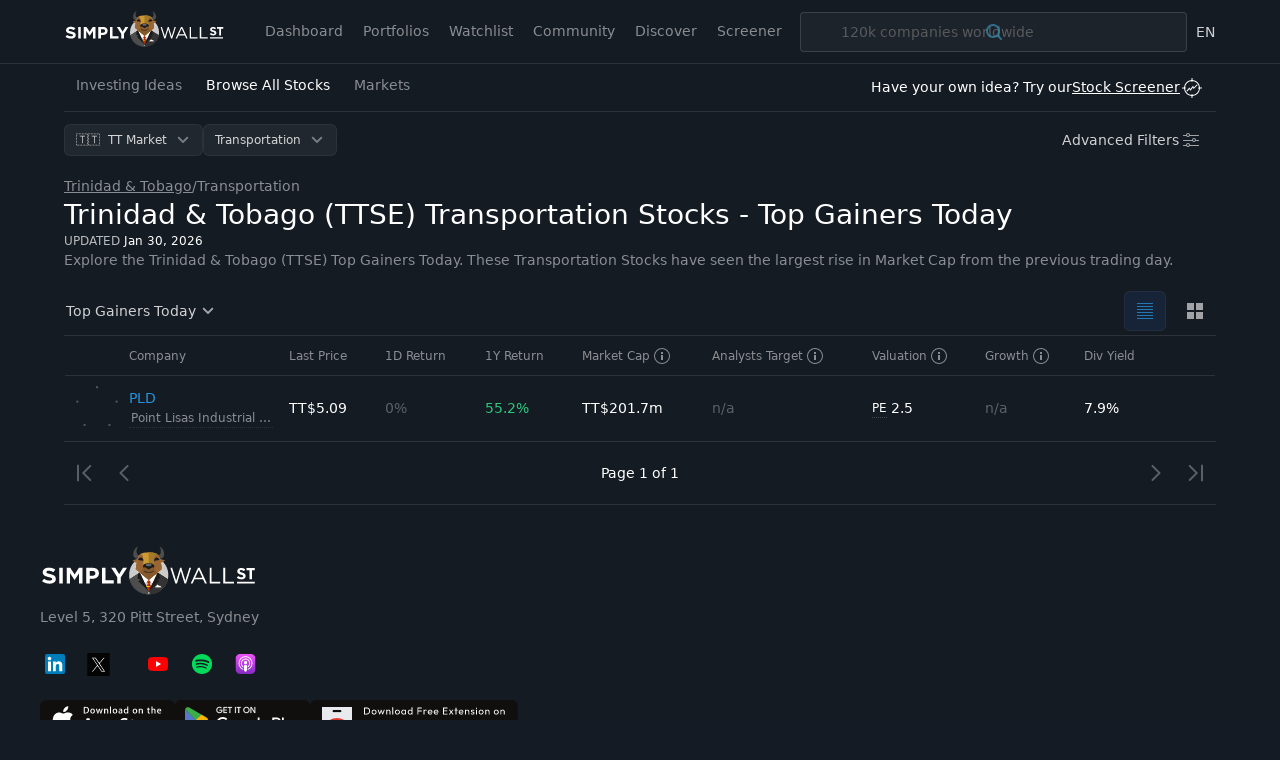

--- FILE ---
content_type: text/html; charset=utf-8
request_url: https://simplywall.st/stocks/tt/transportation/top-gainers
body_size: 70658
content:
<!DOCTYPE html><html lang="en"><head><meta charSet="utf-8"/><meta name="viewport" content="width=device-width, initial-scale=1, maximum-scale=1, viewport-fit=cover, user-scalable=no"/><link rel="stylesheet" href="/_next/static/css/113f8ec073a739b1.css" data-precedence="next"/><link rel="stylesheet" href="/_next/static/css/78aeb7479c35d690.css" data-precedence="next"/><link rel="preload" as="script" fetchPriority="low" href="/_next/static/chunks/webpack-f2d85a022a2d6e61.js"/><script src="/_next/static/chunks/1cc8041d-9c745619558c403f.js" async=""></script><script src="/_next/static/chunks/7614-ece46cd04b85bc6a.js" async=""></script><script src="/_next/static/chunks/main-app-f289c4a719623622.js" async=""></script><script src="/_next/static/chunks/app/global-error-93b43e80570ca12f.js" async=""></script><script src="/_next/static/chunks/5633-d58491ecb7911e4c.js" async=""></script><script src="/_next/static/chunks/8219-935ba74f4d4ec39c.js" async=""></script><script src="/_next/static/chunks/5188-8ac789763f29c44f.js" async=""></script><script src="/_next/static/chunks/8266-2efe72704c63ac31.js" async=""></script><script src="/_next/static/chunks/8577-c439263bde91c439.js" async=""></script><script src="/_next/static/chunks/1960-ea9ecd0c0035f2f3.js" async=""></script><script src="/_next/static/chunks/965-469950c35e27272f.js" async=""></script><script src="/_next/static/chunks/5034-79e47a3fb952c179.js" async=""></script><script src="/_next/static/chunks/6753-99d588a12523650b.js" async=""></script><script src="/_next/static/chunks/1690-d462af9dce5d7fd9.js" async=""></script><script src="/_next/static/chunks/8815-32f79b29376820b4.js" async=""></script><script src="/_next/static/chunks/8055-fd37396177372a0a.js" async=""></script><script src="/_next/static/chunks/5897-e6c016d1d8a50e7e.js" async=""></script><script src="/_next/static/chunks/1794-ffe3000780231415.js" async=""></script><script src="/_next/static/chunks/2709-c4eed2fb820a5b0a.js" async=""></script><script src="/_next/static/chunks/app/layout-ea4512cf803407ab.js" async=""></script><script src="/_next/static/chunks/6353-1d297d3bef8bd8c5.js" async=""></script><script src="/_next/static/chunks/7972-c54e1e2d315d5b92.js" async=""></script><script src="/_next/static/chunks/app/%5Blocale%5D/(discover)/stocks/layout-e7afab6196dab3a5.js" async=""></script><script src="/_next/static/chunks/8563-96e4e5352b279af0.js" async=""></script><script src="/_next/static/chunks/1982-b2f75f2dcb49e197.js" async=""></script><script src="/_next/static/chunks/7274-ae6c2557e6dc4a8b.js" async=""></script><script src="/_next/static/chunks/3081-a4121e84c9fb2dc2.js" async=""></script><script src="/_next/static/chunks/9448-04efa3d095e4d286.js" async=""></script><script src="/_next/static/chunks/9308-be3bf75933fe1eee.js" async=""></script><script src="/_next/static/chunks/app/%5Blocale%5D/(discover)/stocks/%5Bmarket%5D/%5B%5B...industry%5D%5D/layout-12f015434898b821.js" async=""></script><script src="/_next/static/chunks/3262-9ab3656040d19a4a.js" async=""></script><script src="/_next/static/chunks/9837-00bf6749df1db920.js" async=""></script><script src="/_next/static/chunks/1403-d0cfecd980a2cd86.js" async=""></script><script src="/_next/static/chunks/730-8fac01a4cbd38ca1.js" async=""></script><script src="/_next/static/chunks/7792-480d374d9dcf92a5.js" async=""></script><script src="/_next/static/chunks/1827-e44e3ad3d4c5fcd7.js" async=""></script><script src="/_next/static/chunks/3893-f5b84ccd03228af6.js" async=""></script><script src="/_next/static/chunks/5935-74c65344101b7247.js" async=""></script><script src="/_next/static/chunks/6148-2af732f2baef4655.js" async=""></script><script src="/_next/static/chunks/3123-d4cdd2f7a58c73a5.js" async=""></script><script src="/_next/static/chunks/6323-b8c5972801df8552.js" async=""></script><script src="/_next/static/chunks/1805-4da3a47f7e2c6bb7.js" async=""></script><script src="/_next/static/chunks/app/%5Blocale%5D/(discover)/stocks/%5Bmarket%5D/%5B%5B...industry%5D%5D/page-cf1f1d6437db7259.js" async=""></script><script src="/_next/static/chunks/1759-163fa7073485e7fe.js" async=""></script><script src="/_next/static/chunks/app/%5Blocale%5D/(discover)/stocks/%5Bmarket%5D/%5B%5B...industry%5D%5D/error-098c2336a820994b.js" async=""></script><script src="/_next/static/chunks/app/%5Blocale%5D/(discover)/stocks/error-5aa305e6edcb76ee.js" async=""></script><link rel="preload" href="https://www.googletagmanager.com/gtm.js?id=GTM-NRPJWTR" as="script"/><link rel="preload" href="https://r.wdfl.co/rw.js" as="script"/><meta name="theme-color" content="#262E3A"/><title>Trinidad &amp; Tobago (TTSE) Transportation Stocks - Top Gainers Today - Simply Wall St</title><meta name="description" content="Trinidad &amp; Tobago (TTSE) Transportation Stocks - Top Gainers Today"/><meta name="robots" content="index, follow"/><link rel="canonical" href="https://simplywall.st/stocks/tt/transportation"/><link rel="alternate" hrefLang="x-default" href="https://simplywall.st/stocks/tt/transportation/top-gainers"/><link rel="alternate" hrefLang="en" href="https://simplywall.st/stocks/tt/transportation/top-gainers"/><meta property="og:title" content="Welcome to Simply Wall St"/><meta property="og:description" content="Trinidad &amp; Tobago (TTSE) Transportation Stocks - Top Gainers Today"/><meta property="og:site_name" content="Simply Wall St"/><meta property="og:locale" content="en_US"/><meta property="og:type" content="website"/><meta name="twitter:card" content="summary"/><meta name="twitter:title" content="Welcome to Simply Wall St"/><meta name="twitter:description" content="Trinidad &amp; Tobago (TTSE) Transportation Stocks - Top Gainers Today"/><meta name="sentry-trace" content="c8acec99921510af6f21286bc465bc72-35cec9155597aeb1-0"/><meta name="baggage" content="sentry-environment=production,sentry-release=mono-auto-5221530f,sentry-public_key=18d7c32091794496efbba771ea3a5e04,sentry-trace_id=c8acec99921510af6f21286bc465bc72,sentry-org_id=109478,sentry-sampled=false,sentry-sample_rand=0.48845050777860977,sentry-sample_rate=0.017"/><script src="/_next/static/chunks/polyfills-42372ed130431b0a.js" noModule=""></script><style data-styled-web="" data-styled-version="6.1.6">.jNYQab{position:relative;-webkit-transition:0.2s background-color,0.2s box-shadow,0.4s color,padding 0.4s;transition:0.2s background-color,0.2s box-shadow,0.4s color,padding 0.4s;border:0;margin:0;border-radius:6px;-webkit-text-decoration:none;text-decoration:none;vertical-align:top;font-weight:normal;font-size:1.1rem;line-height:1.5;line-height:1;color:var(--s-button-outline-color-text);height:32px;padding:0 12px;box-shadow:inset 0px 0px 0 1px var(--s-button-outline-color-border);background-color:var(--s-button-outline-color-bg);padding-right:36px;-webkit-align-content:center;-ms-flex-line-pack:center;align-content:center;}/*!sc*/
@media (min-width: 1024px){.jNYQab{font-size:1.2000000000000002rem;}}/*!sc*/
@media (min-width: 768px){.jNYQab:hover{background-color:var(--s-button-outline-hover-color-bg);box-shadow:inset 0px 0px 0 1px var(--s-button-outline-color-border);}}/*!sc*/
.jNYQab:active{background-color:var(--s-button-outline-hover-color-bg);box-shadow:inset 0px 0px 0 1px var(--s-button-outline-color-border);}/*!sc*/
.jNYQab:disabled{cursor:auto;pointer-events:none;color:var(--s-button-outline-disabled-color-text);box-shadow:inset 0px 0px 0 1px var(--s-button-outline-disabled-color-border);background-color:var(--s-button-outline-disabled-color-bg);}/*!sc*/
.jNYQab >svg{display:inline;fill:var(--s-button-outline-color-text);opacity:0.5;width:24px;height:24px;vertical-align:middle;margin:0 0px;position:absolute;top:50%;-webkit-transform:translateY(-50%);-moz-transform:translateY(-50%);-ms-transform:translateY(-50%);transform:translateY(-50%);right:8px;}/*!sc*/
data-styled-web.g8[id="sc-iBYPxa"]{content:"jNYQab,"}/*!sc*/
.dbuXJc{display:-ms-grid;display:grid;-ms-grid-columns:auto auto;grid-template-columns:auto auto;}/*!sc*/
@media (min-width: 768px){.dbuXJc{-ms-grid-columns:250px auto 250px;grid-template-columns:250px auto 250px;}}/*!sc*/
.jRLhOD{display:-ms-grid;display:grid;-webkit-box-pack:center;-ms-flex-pack:center;-webkit-justify-content:center;justify-content:center;-webkit-align-content:center;-ms-flex-line-pack:center;align-content:center;-ms-grid-row:2;grid-row:2;grid-column:span 2;}/*!sc*/
@media (min-width: 768px){.jRLhOD{-ms-grid-row:1;grid-row:1;-ms-grid-column:2;grid-column:2;}}/*!sc*/
.iHakxs{display:-ms-grid;display:grid;-ms-grid-columns:auto auto;grid-template-columns:auto auto;-webkit-box-pack:end;-ms-flex-pack:end;-webkit-justify-content:end;justify-content:end;}/*!sc*/
data-styled-web.g31[id="sc-lllnCg"]{content:"dbuXJc,jRLhOD,iHakxs,"}/*!sc*/
*,*:before,*:after{box-sizing:border-box;}/*!sc*/
@media (max-width:767px){::-webkit-scrollbar{width:0px;height:0px;background:transparent;}}/*!sc*/
html{-ms-text-size-adjust:100%;-webkit-text-size-adjust:100%;box-sizing:border-box;}/*!sc*/
html,body{margin:0;font-family:'Roboto',-apple-system,system-ui,BlinkMacSystemFont,'Segoe UI','Helvetica Neue',Arial,sans-serif;font-size:10px;-moz-osx-font-smoothing:grayscale;-webkit-font-smoothing:antialiased;background:#151B24;overflow-anchor:auto;position:relative;height:100%;}/*!sc*/
h1,h2,h3,h4,p,blockquote,figure,ol,ul{margin:0;padding:0;}/*!sc*/
main{display:block;}/*!sc*/
h1{font-size:2.8000000000000003rem;font-family:var(--font-base);font-weight:300;line-height:1.5;margin:24px 0 40px;}/*!sc*/
@media (min-width: 1024px){h1{font-size:4rem;}}/*!sc*/
h2{font-size:2.4rem;font-family:var(--font-base);font-weight:700;line-height:1.4;margin:16px 0 24px;}/*!sc*/
@media (min-width: 1024px){h2{font-size:3rem;}}/*!sc*/
h3{font-size:2rem;font-family:var(--font-base);font-weight:700;line-height:1.5;margin:8px 0 16px;}/*!sc*/
@media (min-width: 1024px){h3{font-size:2.4rem;}}/*!sc*/
h4{font-family:var(--font-base);font-weight:normal;font-size:1.4000000000000001rem;line-height:1.7;margin:8px 0 16px;}/*!sc*/
@media (min-width: 1024px){h4{font-size:1.6rem;}}/*!sc*/
strong,b{font-weight:500;}/*!sc*/
a,button{color:inherit;-webkit-transition:.3s;transition:.3s;}/*!sc*/
a{-webkit-text-decoration:underline;text-decoration:underline;color:#2394DF;}/*!sc*/
button{overflow:visible;border:0;font:inherit;-webkit-font-smoothing:inherit;letter-spacing:inherit;background:none;cursor:pointer;padding:0;}/*!sc*/
::-moz-focus-inner{padding:0;border:0;}/*!sc*/
:focus{outline:0;}/*!sc*/
body:not(.using-mouse) button[data-focus="dashed"]:focus:after{display:block;content:'';position:absolute;top:-3px;right:-3px;bottom:-3px;left:-3px;border:1px dashed #2394DF;border-radius:8px;}/*!sc*/
body:not(.using-mouse) .sc-bcXGCL:focus-within:after{display:block;content:'';position:absolute;top:-3px;right:-3px;bottom:-3px;left:-3px;border:1px dashed #2394DF;border-radius:8px;}/*!sc*/
body:not(.using-mouse) [data-focus="solid"]:focus{background-color:#2394DF;color:#FFFFFF;box-shadow:none;}/*!sc*/
img{max-width:100%;height:auto;border:0;}/*!sc*/
video{max-width:100%;height:auto;border:0;}/*!sc*/
hr{border:transparent;border-top:solid 1px #FFFFFF;opacity:0.2;margin:32px 0;}/*!sc*/
@media (max-width:1023px){hr{margin:24px 0;}}/*!sc*/
label,input{font-family:var(--font-base);font-weight:normal;font-size:1.4000000000000001rem;}/*!sc*/
@media (min-width: 1024px){label,input{font-size:1.6rem;}}/*!sc*/
ol,ul{list-style-type:none;font-family:var(--font-base);font-weight:normal;font-size:1.4000000000000001rem;}/*!sc*/
@media (min-width: 1024px){ol,ul{font-size:1.6rem;}}/*!sc*/
p{font-family:var(--font-base);font-weight:normal;font-size:1.4000000000000001rem;line-height:1.7;margin-bottom:16px;}/*!sc*/
@media (min-width: 1024px){p{font-size:1.6rem;}}/*!sc*/
input{padding:14px 10px;border:transparent;border-radius:0;}/*!sc*/
input[type=search]{-webkit-appearance:none;}/*!sc*/
button,input[type="text"],input[type="email"],input[type="password"]{-webkit-appearance:none;}/*!sc*/
label{margin-bottom:8px;}/*!sc*/
fieldset{padding:0;border:transparent;}/*!sc*/
@media print{html,body{-webkit-print-color-adjust:exact;-webkit-print-color-adjust:exact;color-adjust:exact;}@page{margin:2cm 1cm 3cm 1cm;}@page :first{margin-top:1cm;}}/*!sc*/
data-styled-web.g38[id="sc-global-hFdCPM1"]{content:"sc-global-hFdCPM1,"}/*!sc*/
.eTLrDV{max-width:48px;}/*!sc*/
.kOosYU{position:relative;width:48px;}/*!sc*/
.dDFmIH{position:absolute;top:0;right:0;bottom:0;left:0;}/*!sc*/
.fgnbbc{position:absolute;top:0;left:0;}/*!sc*/
.bErijb{position:relative;}/*!sc*/
data-styled-web.g91[id="sc-hiDLIP"]{content:"eTLrDV,kOosYU,dDFmIH,fgnbbc,bErijb,"}/*!sc*/
.iHFOqF{z-index:9999;position:absolute;left:0;width:100%;bottom:0;display:none;}/*!sc*/
data-styled-web.g102[id="sc-d99e926f-0"]{content:"iHFOqF,"}/*!sc*/
.eLQMCo{position:absolute;top:8px;left:0;width:100%;min-width:200px;padding:4px 0;border-radius:4px;background:var(--s-menu-popover-color-bg);border:1px solid var(--s-menu-popover-color-border);max-height:200px;overflow-y:auto;overflow-x:hidden;overscroll-behavior:contain;box-shadow:var(--s-shadow-crisp);}/*!sc*/
data-styled-web.g103[id="sc-d99e926f-1"]{content:"eLQMCo,"}/*!sc*/
.jTssmw{position:relative;white-space:nowrap;font-weight:normal;font-size:1.3rem;line-height:1.5;cursor:pointer;padding:8px 12px 8px 36px;display:block;color:var(--s-color-text-solid);-webkit-text-decoration:none;text-decoration:none;-webkit-user-select:none;-moz-user-select:none;-ms-user-select:none;user-select:none;border-top:none;}/*!sc*/
@media (min-width: 1024px){.jTssmw{font-size:1.4000000000000001rem;}}/*!sc*/
.jTssmw.jTssmw.jTssmw{background:transparent;color:var(--s-color-text-solid);}/*!sc*/
.jTssmw:not(:last-child){border-bottom:none;}/*!sc*/
@media (min-width: 1024px){.jTssmw:hover.jTssmw:hover{background:var(--s-button-subtle-hover-color-bg);color:var(--s-color-text-solid);}.jTssmw:hover.jTssmw:hover *{fill:currentColor;}}/*!sc*/
.dRgqiR{position:relative;white-space:nowrap;font-weight:normal;font-size:1.3rem;line-height:1.5;font-weight:500;cursor:pointer;padding:8px 12px 8px 36px;display:block;color:var(--s-color-text-solid);-webkit-text-decoration:none;text-decoration:none;-webkit-user-select:none;-moz-user-select:none;-ms-user-select:none;user-select:none;border-top:none;}/*!sc*/
@media (min-width: 1024px){.dRgqiR{font-size:1.4000000000000001rem;}}/*!sc*/
.dRgqiR.dRgqiR.dRgqiR{background:var(--s-button-subtle-hover-color-bg);color:var(--s-color-text-solid);}/*!sc*/
.dRgqiR:not(:last-child){border-bottom:none;}/*!sc*/
@media (min-width: 1024px){.dRgqiR:hover.dRgqiR:hover{background:var(--s-button-subtle-hover-color-bg);color:var(--s-color-text-solid);}.dRgqiR:hover.dRgqiR:hover *{fill:currentColor;}}/*!sc*/
data-styled-web.g104[id="sc-d99e926f-2"]{content:"jTssmw,dRgqiR,"}/*!sc*/
.bjTUgX{position:absolute;left:8px;top:5px;}/*!sc*/
@media (min-width: 1024px){.bjTUgX{left:8px;top:6px;}}/*!sc*/
.bjTUgX.bjTUgX.bjTUgX >svg *{fill:var(--s-color-accent);}/*!sc*/
data-styled-web.g105[id="sc-d99e926f-3"]{content:"bjTUgX,"}/*!sc*/
.hJyjRg{position:relative;display:inline-block;}/*!sc*/
.bDEEzc{position:relative;display:block;}/*!sc*/
data-styled-web.g106[id="sc-a62e7b87-0"]{content:"hJyjRg,bDEEzc,"}/*!sc*/
.kxRxlv{position:absolute;bottom:0;left:0;opacity:0;height:40px;line-height:40px;width:100%;overflow-x:auto;-webkit-appearance:menulist-button;}/*!sc*/
.kxRxlv::-moz-focus-inner{border:0;padding:0;}/*!sc*/
data-styled-web.g108[id="sc-a62e7b87-2"]{content:"kxRxlv,"}/*!sc*/
.klNQpc{position:absolute;bottom:0;left:0;opacity:0;height:40px;line-height:40px;width:100%;}/*!sc*/
data-styled-web.g109[id="sc-a62e7b87-3"]{content:"klNQpc,"}/*!sc*/
.bAzJS{margin-left:-11px;}/*!sc*/
data-styled-web.g116[id="sc-43cf4f0-0"]{content:"bAzJS,"}/*!sc*/
.cnqPNT{display:inline-block;background:transparent;border-radius:8px;}/*!sc*/
data-styled-web.g117[id="sc-43cf4f0-1"]{content:"cnqPNT,"}/*!sc*/
.hENMBW{width:100%;table-layout:auto;border-spacing:0;border:1px solid var(--s-color-border-soft);color:var(--s-color-text-solid);}/*!sc*/
.hENMBW caption{font-weight:normal;font-size:1.1rem;line-height:1.5;color:var(--s-color-text-softer);padding:8px;caption-side:bottom;text-align:right;}/*!sc*/
@media (min-width: 1024px){.hENMBW caption{font-size:1.2000000000000002rem;}}/*!sc*/
.hENMBW thead tr th{background:var(--s-color-surface-2);font-weight:normal;font-size:1.3rem;line-height:1.5;font-weight:500;border:none;}/*!sc*/
@media (min-width: 1024px){.hENMBW thead tr th{font-size:1.4000000000000001rem;}}/*!sc*/
.hENMBW tbody tr{font-weight:normal;font-size:1.3rem;line-height:1.5;}/*!sc*/
@media (min-width: 1024px){.hENMBW tbody tr{font-size:1.4000000000000001rem;}}/*!sc*/
.hENMBW tbody tr:nth-of-type(odd){background:transparent;}/*!sc*/
.hENMBW tr{height:40px;}/*!sc*/
.hENMBW th,.hENMBW td{padding:8px;text-align:left;border-top:1px solid var(--s-color-border-soft);vertical-align:top;}/*!sc*/
.hENMBW th:last-child,.hENMBW td:last-child{text-align:right;}/*!sc*/
.hENMBW >*:first-child tr:first-child td{border-top:none;}/*!sc*/
data-styled-web.g119[id="sc-55b09797-0"]{content:"hENMBW,"}/*!sc*/
.dzIGNK{border-color:transparent;}/*!sc*/
.dzIGNK a,.dzIGNK button{-webkit-tap-highlight-color:transparent;}/*!sc*/
.dzIGNK thead tr th{background:transparent;font-weight:normal;font-size:1.1rem;line-height:1.5;font-weight:500;color:var(--s-color-text-softer);border-bottom:1px solid var(--s-color-border-soft);}/*!sc*/
@media (min-width: 1024px){.dzIGNK thead tr th{font-size:1.2000000000000002rem;}}/*!sc*/
.dzIGNK tr{height:auto;}/*!sc*/
.dzIGNK tr:last-child td{border-bottom:none;}/*!sc*/
.dzIGNK th,.dzIGNK td{border-top:none;border-bottom:1px solid var(--s-color-border-soft);vertical-align:middle;}/*!sc*/
.dzIGNK th:last-child,.dzIGNK td:last-child{text-align:left;}/*!sc*/
.dzIGNK th{padding:10px 8px;}/*!sc*/
.dzIGNK td{font-weight:normal;font-size:1.3rem;line-height:1.5;height:64px;padding:0;}/*!sc*/
@media (min-width: 1024px){.dzIGNK td{font-size:1.4000000000000001rem;}}/*!sc*/
.dzIGNK >tbody>tr >td{background:transparent;-webkit-transition:background 0.2s cubic-bezier(0.23,1,0.32,1);transition:background 0.2s cubic-bezier(0.23,1,0.32,1);}/*!sc*/
.dzIGNK >tbody>tr >td >a,.dzIGNK >tbody>tr >td >span{padding:10px 8px;overflow:hidden;text-overflow:ellipsis;white-space:nowrap;-webkit-text-decoration:none;text-decoration:none;color:inherit;cursor:pointer;}/*!sc*/
@media (min-width: 1024px){.dzIGNK >tbody>tr:hover >td{background:var(--s-color-surface-1);}.dzIGNK >tbody>tr:active >td{transition-duration:0s;background:var(--s-color-surface-2);}}/*!sc*/
data-styled-web.g120[id="sc-63993a62-0"]{content:"dzIGNK,"}/*!sc*/
</style><script>window["__RQ_R_db_"] = window["__RQ_R_db_"] || [];window["__RQ_R_db_"].push({"mutations":[],"queries":[{"state":{"data":{"pages":[{"meta":{"totalRecords":1,"totalPages":1,"realTotalRecords":1,"state":"read","noResultIfLimit":false,"return1YrAbs":0.5518292683,"return1YrAbsFormatted":"55.2%","return7D":-0.01165048544,"return7DFormatted":"-1.2%","PE":2.461600893,"PEFormatted":"2.5x"},"companies":[{"canonicalUrl":"/stocks/tt/transportation/ttse-pld/point-lisas-industrial-port-development-shares","companyId":"325983AB-B174-4C22-BD20-569255E5C8B7","shortDescription":"Engages in the port operation and industrial real estate management activities in Trinidad and Tobago.","website":"www.plipdeco.com","mainThumb":"https://images.simplywall.st/asset/industry/3253000-choice2-main-thumb/1585186838177","exchangeSymbol":"TTSE","shortName":"Point Lisas Industrial Port Development","legalName":"Point Lisas Industrial Port Development","slug":"point-lisas-industrial-port-development","snowflakePoints":[5,1,2,7,6],"tickerSymbol":"PLD","uniqueSymbol":"TTSE:PLD","logoUrl":"/api/company/image/TTSE:PLD/logo","yearFounded":"1966","return1D":0,"return1DFormatted":"0%","return7D":-0.01165,"return7DFormatted":"-1.2%","return1YrAbs":0.551829,"return1YrAbsFormatted":"55.2%","marketCap":201664191,"marketCapFormatted":"TT$201.7m","sharePrice":5.09,"sharePriceFormatted":"TT$5.09","analystsPriceTarget":null,"analystsPriceTargetFormatted":"n/a","bestValuationRatio":{"valuationType":"PE","valuation":2.461601,"valuationFormatted":"2.5"},"peFormatted":"2.5x","pbFormatted":"0.06x","psFormatted":"n/a","analystCount":0,"growthEstimate":null,"growthEstimateFormatted":"n/a","earningsGrowth":null,"earningsGrowthFormatted":"n/a","salesGrowth":null,"salesGrowthFormatted":"n/a","dividendYield":0.078585,"dividendYieldFormatted":"7.9%","industrySlug":"transportation","industryLabel":"Transportation","isRecentSearchEntry":null,"hasLogo":true}]}],"pageParams":[1]},"dataUpdateCount":1,"dataUpdatedAt":1769831809293,"error":null,"errorUpdateCount":0,"errorUpdatedAt":0,"fetchFailureCount":0,"fetchFailureReason":null,"fetchMeta":null,"isInvalidated":false,"status":"success","fetchStatus":"idle"},"queryKey":["stock-page","[[\"order_by\",\"market_cap_movement_1d\",\"desc\"],[\"primary_flag\",\"=\",true],[\"grid_visible_flag\",\"=\",true],[\"market_cap\",\"is_not_null\"],[\"is_fund\",\"=\",false],[\"aor\",[[\"country_name\",\"in\",[\"tt\"]]]],[\"aor\",[[\"primary_industry_id\",\"in\",[\"3200000\"]]]]]",1,"en"],"queryHash":"[\"stock-page\",\"[[\\\"order_by\\\",\\\"market_cap_movement_1d\\\",\\\"desc\\\"],[\\\"primary_flag\\\",\\\"=\\\",true],[\\\"grid_visible_flag\\\",\\\"=\\\",true],[\\\"market_cap\\\",\\\"is_not_null\\\"],[\\\"is_fund\\\",\\\"=\\\",false],[\\\"aor\\\",[[\\\"country_name\\\",\\\"in\\\",[\\\"tt\\\"]]]],[\\\"aor\\\",[[\\\"primary_industry_id\\\",\\\"in\\\",[\\\"3200000\\\"]]]]]\",1,\"en\"]"}]});</script></head><body class="" data-theme="dark"><div hidden=""><!--$--><!--/$--></div><div style="position:fixed;z-index:9999;top:16px;left:16px;right:16px;bottom:16px;pointer-events:none"></div><script id="schema-org" type="application/ld+json">{"@context":"https://schema.org","@type":"Organization","name":"Simply Wall St","legalName":"Simply Wall St","description":"Make confident investment decisions and stay up to date on 100k+ stocks with our unique fundamental analysis and in-depth visual reports.","logo":"https://simplywall.st/news/images/sws-logo.svg","url":"https://simplywall.st/","sameAs":["https://twitter.com/simplywallst","https://www.linkedin.com/company/simply-wall-st","https://www.facebook.com/simplywallst/","https://www.youtube.com/c/simplywallst"],"address":{"@type":"PostalAddress","streetAddress":"Level 7, 320 Pitt Street","addressLocality":"Sydney","postalCode":"2000","addressCountry":"Australia"}}</script><div class="flex min-h-screen flex-col"><header class="sticky top-0 z-nav hidden h-x8 min-h-x8 flex-wrap justify-center border-0 border-b border-solid border-legacy-white/10 bg-surface text-sm text-legacy-white data-[theme]:border-b-[var(--s-nav-border-color)] data-[theme]:bg-[var(--s-nav-bg-color)] data-[theme]:text-[var(--s-nav-text-color)] lg:flex" id="desktop-topbar-wrapper"><div class="relative w-full transition-all duration-[.6s] ease-[cubic-bezier(0.83,0,0.17,1)] max-w-screen-xl"><div class="absolute top-[9px] overflow-x-hidden pt-px max-xl:w-[30px] left-x3"><a href="/?_pr=web" class="tw-reset focus-outline text-xs text-[--s-link-primary-color-text] underline decoration-[--s-link-primary-color-underline] decoration-1 underline-offset-2 hover:decoration-[--s-link-primary-color-hover-underline] block"><svg xmlns="http://www.w3.org/2000/svg" fill="none" viewBox="0 0 180 42" class="w-x20 max-xl:ml-[-66px]"><path fill="#fff" d="M61.362 32.3h-9.72V19.19h2.909v10.488h6.81V32.3zm-19.824-6.498v-4.008h2.248c1.454 0 2.361.693 2.361 1.985v.037c0 1.124-.85 1.986-2.304 1.986h-2.305zm-2.91 6.498h2.91v-3.933h2.21c2.966 0 5.347-1.574 5.347-4.607v-.037c0-2.678-1.91-4.532-5.063-4.532h-5.404V32.3zm-16.398 0h2.852v-8.502l3.684 5.543h.076l3.722-5.6V32.3h2.89V19.19h-3.08l-3.532 5.544-3.62-5.543H22.23V32.3zm45.144 0h-2.91v-5.169l-5.082-7.94h3.401l3.155 5.262 3.211-5.262h3.308l-5.083 7.884V32.3zm-48.452 0h-2.909V19.19h2.91V32.3zm-5.713-3.877c0 2.604-2.204 4.064-5.343 4.064-2.204 0-4.428-.693-6.173-2.098l1.688-2.03c1.31.975 2.886 1.582 4.548 1.582 1.31 0 2.224-.47 2.224-1.236v-.037c0-.731-.552-1.149-2.983-1.711-2.932-.674-4.896-1.592-4.896-3.965v-.036c0-2.38 2.12-3.952 5.093-3.952 2.12 0 3.93.598 5.405 1.666l-1.732 2.14c-1.289-.806-2.488-1.26-3.715-1.26-1.225 0-2.047.505-2.047 1.142v.038c0 .861.8 1.143 3.316 1.723 2.953.693 4.615 1.649 4.615 3.933v.037zm116.113-.902 3.022-6.62 3.005 6.62h-6.027zm-3.682 4.78h1.528l1.568-3.44h7.2l1.548 3.44h1.607l-6.028-13.11h-1.398L125.64 32.3zm24.657-.001h-8.794V19.19h1.493v11.744h7.301V32.3zm11.293 0h-8.795V19.19h1.493v11.744h7.302V32.3zm-47.447 0h-1.337l-4.148-13.11h1.454l3.387 10.841 3.248-10.84h1.101l3.25 10.84 3.384-10.84h1.406l-4.161 13.11h-1.294l-3.159-10.523-3.131 10.522zm50.005-1.366h14.86v1.367h-14.86v-1.367zm7.261-4.885c0 1.795-1.461 2.854-3.458 2.854-1.509 0-2.816-.477-3.929-1.446l1.205-1.408c.834.672 1.666 1.106 2.724 1.106.834 0 1.376-.384 1.376-.914v-.025c0-.541-.336-.953-1.863-1.306-1.867-.466-3.07-1.188-3.07-2.866v-.025c0-1.64 1.349-2.725 3.241-2.725 1.349 0 2.499.413 3.438 1.15l-1.056 1.497c-.821-.555-1.629-.89-2.409-.89-.781 0-1.191.348-1.191.787v.026c0 .594.396.89 1.998 1.29 1.878.477 2.994 1.294 2.994 2.869v.026zm5.197 2.77h-1.942v-7.562h-2.481v-1.834h6.89v1.835h-2.467v7.56z"></path><path fill="#CCC" fill-rule="evenodd" d="M90.596 9.015c9.016 0 16.325 7.244 16.325 16.182 0 8.937-7.309 16.183-16.325 16.183-9.016 0-16.326-7.246-16.326-16.183S81.58 9.015 90.596 9.015z" clip-rule="evenodd"></path><path fill="#1A1A1A" fill-rule="evenodd" d="M106.506 28.832h.002l-.003.01a16.088 16.088 0 0 1-.629 2.066l-.036.093c-.034.083-.066.167-.101.25a1.83 1.83 0 0 1-.055.131c-.028.073-.059.145-.089.218l-.072.162-.085.184-.085.184-.079.164a16.343 16.343 0 0 1-14.677 9.087 16.338 16.338 0 0 1-14.686-9.106l-.059-.12c-.036-.08-.075-.157-.11-.237-.02-.041-.038-.082-.057-.124l-.107-.241-.048-.112a15.444 15.444 0 0 1-.106-.259l-.04-.1a22.707 22.707 0 0 1-.108-.278l-.031-.083-.106-.297-.023-.069c-.035-.104-.07-.21-.103-.316l-.018-.057a13.32 13.32 0 0 1-.1-.332l-.011-.045a30.529 30.529 0 0 1-.096-.343l-.01-.04a16.49 16.49 0 0 1-.085-.35l-.01-.038v-.003a587.29 587.29 0 0 1 8.538-5.6c2.718-.646 5.175-1.007 7.376-1.083 2.198.077 4.656.437 7.374 1.082 3.144 2.017 6.52 4.204 8.553 5.529v.001l-.002.002v.001c-.005.024-.009.046-.016.07z" clip-rule="evenodd"></path><path fill="#333" fill-rule="evenodd" d="M74.684 28.832a587.29 587.29 0 0 1 8.537-5.6c2.718-.646 5.175-1.007 7.376-1.083 2.198.077 4.656.437 7.374 1.082 3.144 2.017 6.52 4.204 8.553 5.528-.022.103-.047.204-.072.306l-.012.05c-.024.096-.05.19-.076.287l-.016.06a7.339 7.339 0 0 1-.081.286l-.013.043a16.248 16.248 0 0 1-.552 1.558l-.019.04c-.036.09-.076.179-.114.269l-.026.059-.119.262-.025.054c-.043.088-.084.179-.128.268l-.011.02a16.06 16.06 0 0 1-.622 1.137l-.027.047c-.048.079-.098.157-.146.234l-.043.07c-.048.076-.097.15-.146.225l-.047.07c-.048.076-.1.15-.151.224l-.038.056c-.237.337-.484.665-.745.984-.016.02-.035.042-.05.063a7.994 7.994 0 0 1-.161.19 2.645 2.645 0 0 1-.073.086l-.157.18-.079.087c-.053.06-.108.119-.161.177a1.51 1.51 0 0 1-.079.083c-.056.059-.111.119-.17.177a14.257 14.257 0 0 1-.749.726l-.159.143-.113.1c-.05.044-.103.088-.156.133-.042.033-.082.068-.122.102l-.158.129c-.039.033-.081.065-.123.099l-.16.126c-.042.032-.085.066-.13.099-.055.04-.105.08-.159.12l-.134.096a17.875 17.875 0 0 1-.444.312c-.05.032-.098.065-.146.097l-.16.104c-.052.033-.102.064-.15.096l-.162.1-.151.09-.172.101-.146.084a10.38 10.38 0 0 1-.184.101 10.095 10.095 0 0 1-.384.205l-.107.055-.298.147c-.04.02-.08.038-.121.057l-.216.099-.138.062c-.069.03-.136.06-.204.088l-.146.061-.203.082-.144.057-.216.081-.135.05-.274.096a4.201 4.201 0 0 0-.078.027c-.118.038-.237.078-.357.114l-.096.028a10.704 10.704 0 0 1-.395.114c-.08.021-.159.044-.24.064l-.14.035c-.077.02-.156.038-.233.057l-.142.032-.243.053c-.043.01-.086.018-.13.027a11.28 11.28 0 0 1-.375.07c-.127.024-.256.045-.383.064l-.043.006c-.113.017-.227.033-.341.048l-.115.014-.271.03-.134.014c-.087.008-.173.016-.26.022-.046.004-.092.008-.14.01a7.07 7.07 0 0 1-.259.017l-.136.008a9.255 9.255 0 0 1-.29.01l-.102.004a17.748 17.748 0 0 1-.8 0l-.104-.003-.29-.01-.132-.01a7.468 7.468 0 0 1-.4-.026c-.088-.006-.173-.014-.259-.022-.045-.004-.09-.007-.133-.013-.094-.01-.189-.02-.28-.032a15.488 15.488 0 0 1-.48-.064l-.01-.002a12.467 12.467 0 0 1-.469-.078c-.098-.018-.197-.035-.294-.056l-.122-.025a15.032 15.032 0 0 1-.628-.144c-.043-.012-.087-.022-.13-.033a11.358 11.358 0 0 1-.367-.1 12.85 12.85 0 0 1-.32-.093l-.042-.013c-.122-.038-.243-.078-.364-.117-.026-.009-.051-.019-.078-.027-.093-.032-.184-.063-.275-.096l-.12-.044-.233-.088a8.583 8.583 0 0 1-.129-.05l-.222-.09-.126-.053a28.61 28.61 0 0 1-.344-.15 11.509 11.509 0 0 1-.275-.126l-.06-.028a17.402 17.402 0 0 1-.411-.204c-.085-.044-.17-.09-.253-.132a3.194 3.194 0 0 1-.113-.063l-.213-.117-.12-.068-.203-.12-.119-.07-.209-.13c-.034-.02-.068-.043-.103-.066-.08-.05-.159-.103-.238-.154l-.072-.048-.304-.208-.06-.043c-.079-.057-.159-.114-.238-.173-.034-.025-.068-.05-.102-.077a6.762 6.762 0 0 1-.19-.144l-.111-.087a5.557 5.557 0 0 1-.182-.145c-.036-.03-.073-.058-.107-.088a8.408 8.408 0 0 1-.18-.15c-.035-.03-.07-.058-.104-.089a9.734 9.734 0 0 1-.19-.166c-.028-.026-.058-.05-.086-.077a10.19 10.19 0 0 1-.266-.246l-.05-.047c-.072-.067-.142-.136-.212-.205l-.095-.096a15.519 15.519 0 0 1-.517-.542l-.146-.164a12.065 12.065 0 0 1-.097-.111 6.757 6.757 0 0 1-.155-.182 15.546 15.546 0 0 1-.31-.377c-.01-.012-.02-.027-.032-.04a22.838 22.838 0 0 1-.19-.246c-.029-.038-.055-.076-.085-.113l-.131-.18a8.246 8.246 0 0 1-.211-.3l-.089-.13-.12-.181c-.03-.042-.055-.084-.083-.127-.04-.063-.08-.126-.118-.19-.026-.04-.053-.081-.078-.122-.048-.08-.096-.16-.142-.24-.023-.038-.046-.076-.067-.114a9.364 9.364 0 0 1-.223-.4c-.034-.064-.07-.128-.103-.193l-.073-.143a8.316 8.316 0 0 1-.094-.189c-.023-.048-.048-.097-.07-.146a8.022 8.022 0 0 1-.088-.186l-.07-.152a4.88 4.88 0 0 1-.085-.193l-.063-.143-.096-.234-.045-.11c-.044-.11-.086-.22-.128-.332l-.052-.145a7.05 7.05 0 0 1-.073-.204l-.052-.158a8.696 8.696 0 0 1-.065-.197l-.05-.162-.06-.197-.047-.162c-.02-.068-.036-.136-.055-.204-.015-.053-.03-.105-.042-.158-.02-.076-.038-.152-.056-.227l-.034-.138v-.007h-.002z" clip-rule="evenodd"></path><path fill="#333" fill-rule="evenodd" d="M74.684 28.832c3.554 2.673 7.802 4.97 7.802 4.97-.835 1.163-1.514 2.545-2.046 4.066a16.17 16.17 0 0 1-5.756-9.036z" clip-rule="evenodd"></path><path fill="#4D4D4D" fill-rule="evenodd" d="M106.524 28.759c-3.557 2.672-7.804 4.97-7.804 4.97.845 1.175 1.528 2.574 2.062 4.112a16.134 16.134 0 0 0 5.742-9.082zm-30.995 2.679-.846-2.606 8.657-5.601 7.263 15.239v2.91h-.006a16.332 16.332 0 0 1-15.068-9.942z" clip-rule="evenodd"></path><path fill="#333" fill-rule="evenodd" d="m105.739 31.253.719-2.22c.018-.07.037-.14.05-.21l-8.641-5.593-7.264 15.24v2.91c6.853-.003 12.718-4.191 15.136-10.127z" clip-rule="evenodd"></path><path fill="#CCC" fill-rule="evenodd" d="m83.22 23.23 7.376 15.69 7.374-15.69H83.22z" clip-rule="evenodd"></path><path fill="#C30" fill-rule="evenodd" d="m88.667 34.818 1.93 4.102 1.927-4.102-1.396-2.598h-.03l1.057-1.003.162-.137-.575-2.917c-.102-.102-.083-.114-.207-.114l-.94.19-.94-.19c-.125 0-.106.012-.207.114l-.575 2.917.16.137 1.059 1.003h-.03l-1.395 2.598z" clip-rule="evenodd"></path><path fill="#A32900" fill-rule="evenodd" d="m90.597 38.92 1.927-4.102-1.396-2.598h-.03l1.057-1.003.162-.137-.575-2.917c-.102-.102-.083-.114-.207-.114l-.94.19v10.68h.002z" clip-rule="evenodd"></path><path fill="#FC0" d="M91.5 34.495h-3.541v.707h3.54v-.707z"></path><path fill="#fff" fill-rule="evenodd" d="m83.22 23.23 4.313 9.176 3.063-3.028 2.93-6.148h4.444l-4.311 9.176-3.063-3.028-2.933-6.148H83.22z" clip-rule="evenodd"></path><path fill="#1A1A1A" fill-rule="evenodd" d="m81.696 24.215-.359 4.013 2.446 1.086-1.817 1.092 8.63 8.514-7.376-15.69-1.524.985zm17.798 0 .36 4.013-2.446 1.086 1.818 1.092-8.63 8.514 7.374-15.69 1.524.985z" clip-rule="evenodd"></path><path fill="#B3B3B3" fill-rule="evenodd" d="M90.603 39.623c.369 0 .666.297.666.661 0 .364-.297.66-.666.66a.663.663 0 0 1-.665-.66c0-.365.298-.66.665-.66z" clip-rule="evenodd"></path><path fill="gray" fill-rule="evenodd" d="M90.603 39.623c.369 0 .666.297.666.661 0 .364-.297.66-.666.66v-1.32z" clip-rule="evenodd"></path><path fill="#B3B3B3" fill-rule="evenodd" d="M90.603 39.623c.369 0 .666.297.666.661 0 .364-.297.66-.666.66a.663.663 0 0 1-.665-.66c0-.365.298-.66.665-.66z" clip-rule="evenodd"></path><path fill="gray" fill-rule="evenodd" d="M90.603 39.623c.369 0 .666.297.666.661 0 .364-.297.66-.666.66v-1.32z" clip-rule="evenodd"></path><path fill="#4D4D4D" d="M101.327 35.52h-5.61v.775h5.61v-.775z"></path><path fill="#fff" fill-rule="evenodd" d="m95.718 35.52 2.288-2.269 1.299 1.285.515-.51 1.507 1.494h-5.609z" clip-rule="evenodd"></path><path fill="#963" fill-rule="evenodd" d="M98.62 14.082c-.808-1.038-.78-1.932.083-2.684 3.463.945 5.241 1.384 5.329 1.317-1.368 2.09-3.173 2.546-5.412 1.367zm-16.05 0c.809-1.038.781-1.932-.083-2.684-3.463.945-5.238 1.384-5.328 1.317 1.367 2.09 3.172 2.546 5.412 1.367z" clip-rule="evenodd"></path><path fill="#4D4D4D" fill-rule="evenodd" d="M95.683 12.667c-1.698-1.98-1.944-3.106-.74-3.377 4.785.25 6.611-1.826 5.48-6.223L99.557.999c2.953 1.921 4.273 4.554 3.87 7.893-.228 1.89-2.837 3.146-7.744 3.775zm-10.175 0c1.698-1.98 1.944-3.106.74-3.377-4.785.25-6.61-1.826-5.48-6.223.577-1.38.868-2.068.868-2.068-2.955 1.921-4.274 4.554-3.872 7.893.227 1.89 2.836 3.146 7.744 3.775z" clip-rule="evenodd"></path><path fill="#C93" fill-rule="evenodd" d="m90.596 29.378-10.761-8.97c.186-4.75 1.104-8.7 2.756-11.849 1.605-1.86 4.263-2.39 8.005-2.39 3.74 0 6.398.53 8.002 2.39 1.652 3.15 2.571 7.1 2.758 11.85l-10.76 8.969z" clip-rule="evenodd"></path><path fill="#A37A29" fill-rule="evenodd" d="M90.597 6.169c3.74 0 6.398.53 8.002 2.39 1.651 3.15 2.57 7.1 2.757 11.85l-10.76 8.969V6.168z" clip-rule="evenodd"></path><path fill="#963" fill-rule="evenodd" d="M79.892 19.088c.294-4.166 1.188-7.676 2.684-10.53.064-.073.129-.146.197-.215 4.13-3.252 3.276 7.405 3.319 8.746.433 1.542-.58 2.484-3.038 2.828-1.275-.19-2.329-.467-3.162-.829zm21.408 0c-.294-4.166-1.19-7.676-2.685-10.53a5.314 5.314 0 0 0-.197-.215c-4.131-3.252-3.277 7.405-3.319 8.746-.433 1.542.58 2.484 3.039 2.828 1.274-.19 2.327-.467 3.162-.829z" clip-rule="evenodd"></path><path fill="#963" fill-rule="evenodd" d="M90.596 29.378 79.835 20.41a39.41 39.41 0 0 1 .265-3.32h20.989c.132 1.06.221 2.166.267 3.32l-10.76 8.97z" clip-rule="evenodd"></path><path fill="#85592B" fill-rule="evenodd" d="m90.597 29.378-7.069-5.889s.929-1.391 2.783-4.176c-.107-.977-.119-1.718-.038-2.223h1.8c.662.697 1.503 1.842 2.523 3.438 1.018-1.596 1.857-2.74 2.52-3.438h1.801c.08.506.068 1.247-.038 2.223a3783.4 3783.4 0 0 0 2.783 4.176l-7.065 5.89z" clip-rule="evenodd"></path><path fill="#1A1A1A" fill-rule="evenodd" d="M86.312 19.313c.056-1.424 2.296-.082 3.329.614.167.128.338.248.511.36h.001c.154.1.311.193.469.28a7.85 7.85 0 0 0 1.063-.704c1.07-.71 3.18-1.931 3.234-.55 3.05-5.389-11.809-5.377-8.607 0z" clip-rule="evenodd"></path><path fill="#666" fill-rule="evenodd" d="M90.597 15.56c1.37 0 2.482.54 2.482 1.205s-1.111 1.204-2.482 1.204c-1.373 0-2.485-.54-2.485-1.204 0-.666 1.112-1.205 2.485-1.205z" clip-rule="evenodd"></path><path fill="#1A1A1A" fill-rule="evenodd" d="M90.597 23.19c-3.486 0-4.114-.62-3.94-1.968.046 1.129 1.358 1.391 3.94 1.391 2.58 0 3.891-.262 3.937-1.391.174 1.349-.454 1.968-3.938 1.968zm5.916-10.262c-.644-.027-1.21.491-1.419 1.156-.518-4.31 3.511-4.49 4.413-1.662-.76.46-1.577.567-2.994.506zm-11.835 0c.645-.027 1.21.491 1.42 1.156.517-4.31-3.513-4.49-4.413-1.662.759.46 1.576.567 2.993.506z" clip-rule="evenodd"></path></svg></a></div><nav class="flex"><div class="flex pl-[215px] max-xl:pl-[70px]"><a href="/dashboard?_pr=web" class="tw-reset focus-outline decoration-[--s-link-primary-color-underline] decoration-1 underline-offset-2 hover:decoration-[--s-link-primary-color-hover-underline] h-x8 whitespace-nowrap text-xs leading-[calc(theme(spacing.x8)-2px)] text-softer [-webkit-tap-highlight-color:transparent] hover:text-solid focus:text-solid relative inline-block px-x1_25 transition-colors no-underline cursor-pointer [&amp;&gt;span]:relative [&amp;&gt;span]:z-1 after:absolute after:inset-[13px_1px_15px_1px] after:block after:rounded-md after:bg-transparent after:transition-colors after:content-[&#x27;&#x27;] hover:after:bg-legacy-spacegray focus-visible:after:bg-legacy-spacegray [&amp;:active:after]:opacity-70"><span>Dashboard</span></a><a href="/portfolio?_pr=web" class="tw-reset focus-outline decoration-[--s-link-primary-color-underline] decoration-1 underline-offset-2 hover:decoration-[--s-link-primary-color-hover-underline] h-x8 whitespace-nowrap text-xs leading-[calc(theme(spacing.x8)-2px)] text-softer [-webkit-tap-highlight-color:transparent] hover:text-solid focus:text-solid relative inline-block px-x1_25 transition-colors no-underline cursor-pointer [&amp;&gt;span]:relative [&amp;&gt;span]:z-1 after:absolute after:inset-[13px_1px_15px_1px] after:block after:rounded-md after:bg-transparent after:transition-colors after:content-[&#x27;&#x27;] hover:after:bg-legacy-spacegray focus-visible:after:bg-legacy-spacegray [&amp;:active:after]:opacity-70"><span>Portfolios</span></a><a href="/watchlist?_pr=web" class="tw-reset focus-outline decoration-[--s-link-primary-color-underline] decoration-1 underline-offset-2 hover:decoration-[--s-link-primary-color-hover-underline] h-x8 whitespace-nowrap text-xs leading-[calc(theme(spacing.x8)-2px)] text-softer [-webkit-tap-highlight-color:transparent] hover:text-solid focus:text-solid relative inline-block px-x1_25 transition-colors no-underline cursor-pointer [&amp;&gt;span]:relative [&amp;&gt;span]:z-1 after:absolute after:inset-[13px_1px_15px_1px] after:block after:rounded-md after:bg-transparent after:transition-colors after:content-[&#x27;&#x27;] hover:after:bg-legacy-spacegray focus-visible:after:bg-legacy-spacegray [&amp;:active:after]:opacity-70"><span>Watchlist</span></a><a href="/community/narratives?_pr=web" class="tw-reset focus-outline decoration-[--s-link-primary-color-underline] decoration-1 underline-offset-2 hover:decoration-[--s-link-primary-color-hover-underline] h-x8 whitespace-nowrap text-xs leading-[calc(theme(spacing.x8)-2px)] text-softer [-webkit-tap-highlight-color:transparent] hover:text-solid focus:text-solid relative inline-block px-x1_25 transition-colors no-underline cursor-pointer [&amp;&gt;span]:relative [&amp;&gt;span]:z-1 after:absolute after:inset-[13px_1px_15px_1px] after:block after:rounded-md after:bg-transparent after:transition-colors after:content-[&#x27;&#x27;] hover:after:bg-legacy-spacegray focus-visible:after:bg-legacy-spacegray [&amp;:active:after]:opacity-70"><span>Community</span></a><a href="/discover/investing-ideas?_pr=web" class="tw-reset focus-outline decoration-[--s-link-primary-color-underline] decoration-1 underline-offset-2 hover:decoration-[--s-link-primary-color-hover-underline] h-x8 whitespace-nowrap text-xs leading-[calc(theme(spacing.x8)-2px)] text-softer [-webkit-tap-highlight-color:transparent] hover:text-solid focus:text-solid relative inline-block px-x1_25 transition-colors no-underline cursor-pointer [&amp;&gt;span]:relative [&amp;&gt;span]:z-1 after:absolute after:inset-[13px_1px_15px_1px] after:block after:rounded-md after:bg-transparent after:transition-colors after:content-[&#x27;&#x27;] hover:after:bg-legacy-spacegray focus-visible:after:bg-legacy-spacegray [&amp;:active:after]:opacity-70"><span>Discover</span></a><a href="/screener/create?_pr=web" class="tw-reset focus-outline decoration-[--s-link-primary-color-underline] decoration-1 underline-offset-2 hover:decoration-[--s-link-primary-color-hover-underline] h-x8 whitespace-nowrap text-xs leading-[calc(theme(spacing.x8)-2px)] text-softer [-webkit-tap-highlight-color:transparent] hover:text-solid focus:text-solid relative inline-block px-x1_25 transition-colors no-underline cursor-pointer [&amp;&gt;span]:relative [&amp;&gt;span]:z-1 after:absolute after:inset-[13px_1px_15px_1px] after:block after:rounded-md after:bg-transparent after:transition-colors after:content-[&#x27;&#x27;] hover:after:bg-legacy-spacegray focus-visible:after:bg-legacy-spacegray [&amp;:active:after]:opacity-70"><span>Screener</span></a></div><div class="flex grow items-center gap-x1 pl-x1 pr-x2"><div class="relative min-w-x13 flex-1 max-lg:hidden"><div class="w-full"><div class="relative w-full"><fieldset data-invalid="false" class="tw-reset group/field m-0 flex flex-col gap-x0_75 w-full"><div data-prefix="true" data-postfix="false" class="tw-reset group/input relative h-x5 rounded-x0_5 p-0 text-xs font-normal border border-solid border-[--s-field-input-color-border] bg-[--s-field-input-color-bg] opacity-70 transition-opacity group-focus-within/field:bg-[--s-field-input-focus-color-bg] group-focus-within/field:opacity-100 inline-flex items-center justify-center gap-x0_5"><span class="absolute start-x1_25 flex items-center [&amp;:not(:has(button)):not(:has(a))]:pointer-events-none fill-[--s-field-input-color-text] opacity-70 transition-opacity text-[--s-field-input-color-text]"><svg xmlns="http://www.w3.org/2000/svg" width="24" height="24" class="[&amp;&gt;path]:!fill-brand-02"><path fill-rule="evenodd" d="M15.192 16.606a7 7 0 1 1 1.414-1.414l3.1 3.1a1 1 0 0 1-1.414 1.414l-3.1-3.1ZM16 11a5 5 0 1 1-10 0 5 5 0 0 1 10 0Z" clip-rule="evenodd"></path></svg></span><input id="react-aria-_R_1d5knpfl5ubsnqddb_" type="search" autoComplete="off" placeholder="120k companies worldwide" aria-describedby="react-aria-_R_1d5knpfl5ubsnqddbH3_ react-aria-_R_1d5knpfl5ubsnqddbH4_" class="tw-reset focus-outline h-x5 w-full select-none rounded-x0_5 bg-transparent p-x1_75 pe-x5 text-xs text-[--s-field-input-color-text] caret-brand-01 group-data-[prefix=true]/input:ps-x5" value=""/></div></fieldset><button type="button" class="absolute bottom-0 left-0 size-0" tabindex="-1"></button></div></div></div><div class="flex items-center justify-end gap-2"><!--$?--><template id="B:0"></template><div aria-label="Loading locale dropdown" class="bones flex h-10 w-9 animate-pulse items-center justify-center rounded-md text-subtle"></div><!--/$--><!--$!--><template data-dgst="BAILOUT_TO_CLIENT_SIDE_RENDERING"></template><!--/$--></div></div></nav></div></header><div class="sticky top-0 z-nav h-[calc(theme(spacing.16)+env(safe-area-inset-top))] w-full border-0 border-b border-solid border-b-soft bg-surface-1 pt-[calc(env(safe-area-inset-top)+0px)] text-center text-solid lg:hidden [&amp;:has(~_#mobile-subnav-wrapper)]:border-b-0" id="mobile-topbar-wrapper" role="banner"><div class="flex h-16 items-center gap-4 px-4"><div class="shrink-0"><a href="/?_pr=web" class="tw-reset focus-outline text-xs text-[--s-link-primary-color-text] underline decoration-[--s-link-primary-color-underline] decoration-1 underline-offset-2 hover:decoration-[--s-link-primary-color-hover-underline] block"><svg xmlns="http://www.w3.org/2000/svg" width="44" height="44" viewBox="40 0 100 180" class="block size-10 min-[420px]:hidden md:block"><path fill="#CCC" d="M90.003 36C129.214 36 161 67.787 161 106.998 161 146.21 129.214 178 90.003 178 50.79 178 19 146.21 19 106.998 19 67.79 50.79 36 90.003 36"></path><path fill="#333" d="M21 123.19c9.035-6.036 23.72-15.773 37.27-24.464 11.863-2.82 22.593-4.394 32.2-4.726 9.593.335 20.323 1.907 32.19 4.726A7017.695 7017.695 0 0 1 160 122.87c-.097.448-.207.889-.318 1.333l-.05.216c-.103.42-.217.835-.33 1.257l-.074.258c-.107.418-.224.84-.351 1.254l-.057.189a71.338 71.338 0 0 1-2.411 6.801l-.084.176c-.154.391-.33.783-.495 1.174l-.113.259c-.174.381-.345.762-.522 1.144l-.107.235c-.19.388-.368.783-.558 1.17l-.05.087a69.427 69.427 0 0 1-2.716 4.968l-.117.205c-.21.345-.428.687-.638 1.025l-.188.305c-.21.329-.42.657-.638.982l-.204.305c-.21.332-.435.657-.659.978l-.167.246a73.705 73.705 0 0 1-3.25 4.297c-.07.09-.154.183-.221.276-.23.282-.471.56-.702.832-.104.126-.204.246-.318.372-.227.265-.461.53-.685.789-.117.126-.231.252-.345.378-.23.258-.471.517-.702.773-.11.122-.22.242-.344.361-.244.259-.488.52-.743.776-.083.09-.17.18-.267.272a63.842 63.842 0 0 1-2.592 2.52c-.14.126-.28.256-.41.378-.232.213-.466.415-.696.624-.16.146-.331.292-.495.434-.218.196-.448.388-.679.584-.184.146-.358.298-.532.448-.23.185-.458.37-.688.56-.174.146-.355.285-.539.431-.237.186-.461.368-.699.55-.184.143-.37.29-.568.435-.237.172-.458.348-.696.52-.19.143-.39.283-.581.425-.412.295-.833.594-1.254.886-.221.159-.455.318-.686.474-.217.142-.428.285-.635.424-.237.153-.465.305-.702.455-.224.142-.442.278-.656.417-.237.146-.468.292-.705.435-.218.136-.445.268-.659.401-.25.146-.498.292-.752.438-.21.126-.425.245-.636.368-.267.15-.531.295-.805.441-.201.113-.405.225-.606.332a43.06 43.06 0 0 1-1.07.563c-.153.08-.307.16-.464.24-.435.215-.87.43-1.304.64-.174.085-.348.165-.529.248-.31.15-.628.292-.94.434-.197.09-.404.183-.605.272-.297.13-.591.259-.889.385-.214.09-.428.179-.639.265-.294.123-.588.239-.882.358-.211.087-.422.17-.63.25-.317.118-.628.238-.942.354-.2.073-.391.146-.592.215-.398.143-.799.282-1.197.422-.11.036-.224.076-.338.116-.515.169-1.036.341-1.561.5-.134.044-.274.08-.418.123a47.268 47.268 0 0 1-1.726.498c-.344.092-.692.189-1.043.278l-.615.153c-.334.086-.679.166-1.017.248l-.618.14a161.05 161.05 0 0 1-1.628.352c-.415.085-.836.162-1.258.238a58.47 58.47 0 0 1-2.053.345 100.267 100.267 0 0 1-1.675.235l-.502.06c-.394.05-.792.093-1.183.136-.198.02-.392.036-.585.056-.378.037-.756.07-1.134.1-.204.016-.405.033-.609.046-.37.03-.755.053-1.133.07-.194.01-.391.023-.595.036-.418.02-.843.034-1.264.047a76.472 76.472 0 0 1-3.939.013 75.011 75.011 0 0 1-1.722-.06c-.194-.01-.381-.023-.575-.036-.385-.017-.763-.04-1.147-.07-.2-.01-.398-.026-.602-.046-.381-.027-.752-.063-1.127-.096-.197-.02-.391-.033-.582-.057-.408-.046-.822-.086-1.224-.139a64.646 64.646 0 0 1-2.093-.282l-.043-.006a55.944 55.944 0 0 1-1.689-.276c-.12-.02-.24-.043-.358-.07-.428-.076-.859-.152-1.284-.241-.18-.034-.35-.073-.535-.11a64.925 64.925 0 0 1-1.692-.378 31.908 31.908 0 0 1-1.046-.252c-.19-.05-.381-.096-.565-.143a49.771 49.771 0 0 1-1.12-.301 13.24 13.24 0 0 1-.485-.136c-.468-.13-.93-.266-1.395-.408l-.187-.057c-.532-.162-1.06-.338-1.588-.51-.114-.037-.224-.08-.341-.116-.405-.14-.803-.276-1.2-.418-.178-.063-.348-.13-.522-.193l-1.02-.384c-.187-.073-.375-.146-.562-.222l-.97-.392c-.183-.076-.364-.149-.551-.229a109.11 109.11 0 0 1-1.007-.434c-.164-.07-.33-.143-.491-.219a48.752 48.752 0 0 1-1.204-.554c-.084-.043-.174-.08-.264-.122-.492-.236-.98-.478-1.465-.723a7.694 7.694 0 0 0-.327-.17c-.372-.188-.74-.387-1.104-.576-.167-.09-.328-.18-.495-.272-.307-.166-.615-.339-.93-.511-.173-.1-.347-.202-.518-.299a77.686 77.686 0 0 1-.889-.52c-.174-.11-.351-.21-.518-.312-.305-.186-.609-.375-.913-.564-.15-.093-.298-.189-.452-.288-.347-.222-.692-.451-1.04-.677-.106-.07-.21-.136-.31-.205a91.62 91.62 0 0 1-1.331-.912c-.084-.063-.17-.123-.258-.186-.347-.249-.695-.5-1.04-.756-.15-.11-.297-.222-.448-.335-.277-.209-.558-.418-.829-.63-.16-.126-.324-.252-.485-.378-.27-.209-.535-.421-.792-.637-.157-.126-.318-.252-.468-.381a48.518 48.518 0 0 1-.79-.657c-.15-.13-.304-.255-.45-.388a39.9 39.9 0 0 1-.83-.726c-.124-.113-.251-.219-.375-.335a53.55 53.55 0 0 1-1.381-1.284c-.31-.291-.618-.593-.923-.891a70.8 70.8 0 0 1-1.124-1.134 20.048 20.048 0 0 1-.45-.475 42.13 42.13 0 0 1-.65-.69 59.518 59.518 0 0 0-.447-.49l-.639-.717a54.914 54.914 0 0 1-.425-.484c-.23-.262-.45-.527-.675-.792-.124-.14-.244-.279-.358-.418a69.603 69.603 0 0 1-.996-1.227c-.047-.057-.087-.12-.137-.18a91.527 91.527 0 0 1-.83-1.074c-.127-.166-.244-.331-.37-.494-.195-.262-.385-.524-.576-.786a21.097 21.097 0 0 1-.394-.557c-.18-.252-.358-.504-.529-.756-.13-.19-.26-.375-.384-.567-.177-.259-.351-.527-.529-.79-.123-.182-.237-.364-.357-.55-.174-.275-.348-.554-.519-.829-.113-.18-.23-.358-.337-.537-.211-.345-.418-.7-.622-1.045-.097-.166-.2-.335-.291-.5-.23-.392-.452-.783-.669-1.181a18.33 18.33 0 0 1-.304-.564c-.15-.282-.304-.56-.452-.846-.107-.208-.21-.414-.317-.623-.14-.272-.274-.547-.412-.826-.1-.212-.207-.424-.307-.64-.13-.265-.254-.537-.381-.809a30.9 30.9 0 0 1-.305-.667c-.13-.275-.25-.557-.37-.842-.094-.209-.185-.418-.275-.623-.144-.339-.28-.683-.421-1.022-.064-.156-.134-.315-.198-.477-.19-.481-.374-.965-.558-1.453-.074-.212-.154-.424-.227-.633a94.994 94.994 0 0 1-.318-.892c-.077-.229-.15-.458-.227-.69-.097-.285-.194-.57-.285-.859l-.22-.71c-.087-.288-.174-.573-.258-.862-.07-.235-.14-.47-.207-.706-.084-.295-.157-.594-.24-.889-.064-.232-.128-.46-.181-.693a57.48 57.48 0 0 1-.248-.992c-.05-.202-.1-.4-.147-.6v-.03H21v.002z"></path><path fill="#4D4D4D" d="M24.665 134.175 21 122.689 58.521 98 90 165.172V178h-.027c-29.414 0-54.625-18.086-65.308-43.825"></path><path fill="#CCC" d="m58 98 32.005 69L122 98H58z"></path><path fill="#C30" d="M81 149.072 89.995 167 99 149.072l-6.968-11.685 5.443-5.453-1.977-12.432c-.45-.448-.366-.502-.909-.502l-4.112.84-4.122-.84c-.543 0-.46.054-.906.502l-3.013 12.432 5.834 5.453h-.13L81 149.072z"></path><path fill="#A32900" d="m99 148.613-6.753-11.197h-.126l4.461-4.429.682-.603-2.424-12.881c-.434-.45-.353-.503-.876-.503l-3.964.842V167l9-18.387z"></path><path fill="#FC0" d="M79 148h15v3H79v-3z"></path><path fill="#FFF" d="m58 98 18.711 40h.003l13.291-13.2L102.717 98H122l-18.708 40-13.287-13.2L77.276 98H58z"></path><path fill="#1A1A1A" d="M51.549 102.328 50 119.978l10.566 4.775-7.853 4.805L90 167 58.134 98l-6.585 4.328zM135.029 98l1.556 17.65-10.568 4.775 7.854 4.805L90 167l31.862-69h13.167z"></path><path fill="#B3B3B3" d="M90 170a3 3 0 1 1 0 6 3 3 0 0 1 0-6"></path><path fill="gray" d="M90 170a3 3 0 1 1 0 6v-6z"></path><path fill="#4D4D4D" d="M113 152h24v3h-24v-3z"></path><path fill="#FFF" d="m113 152 9.793-10 5.555 5.666 2.205-2.249L137 152h-24z"></path><path fill="#963" d="M125.436 58.122c-3.518-4.686-3.398-8.725.363-12.122 15.077 4.268 22.817 6.25 23.201 5.948-5.956 9.438-13.816 11.495-23.564 6.174zm-69.875 0c3.518-4.686 3.398-8.725-.364-12.122C40.12 50.268 32.39 52.25 32 51.948c5.95 9.438 13.81 11.495 23.56 6.174h.001z"></path><path fill="#1A1A1A" d="M112.082 51c-7.37-8.655-8.437-13.573-3.211-14.758 20.768 1.089 28.69-7.98 23.783-27.202L128.894 0c12.816 8.4 18.547 19.908 16.799 34.5-.99 8.26-12.314 13.752-33.61 16.5h-.001zm-44.161 0c7.367-8.655 8.437-13.573 3.211-14.758-20.768 1.089-28.694-7.98-23.79-27.202 2.51-6.027 3.77-9.04 3.77-9.04-12.826 8.4-18.548 19.908-16.805 34.5.987 8.26 12.31 13.752 33.614 16.5z"></path><path fill="#C93" d="M91.005 125 44 85.582c.813-20.878 4.824-38.237 12.04-52.078C63.05 25.33 74.66 23 91.006 23c16.336 0 27.945 2.33 34.951 10.504 7.213 13.841 11.228 31.203 12.044 52.078L91.005 125z"></path><path fill="#A37A29" d="M90 23c16.338 0 27.948 2.33 34.955 10.504 7.214 13.841 11.229 31.203 12.045 52.078L90 125V23z"></path><path fill="#963" d="M70.576 71c-.02-7.605 3.082-52.356-14.222-38.279a19.26 19.26 0 0 0-.844.955C49.097 46.318 45.261 61.87 44 80.33l.27.12a187.22 187.22 0 0 0-.27 5.14L91.005 125 138 85.59A174.265 174.265 0 0 0 136.836 71h-.723c-1.78-14.43-5.323-26.872-10.623-37.324a23.41 23.41 0 0 0-.847-.955C107.34 18.644 110.438 63.395 110.424 71H70.576z"></path><path fill="#85592B" d="M91.007 125 60 99.121v-.003s4.072-6.113 12.207-18.348c-.47-4.295-.52-7.551-.168-9.77h7.9c2.903 3.063 6.589 8.095 11.064 15.108 4.466-7.013 8.149-12.045 11.058-15.108h7.9c.353 2.222.296 5.479-.168 9.77A26139.59 26139.59 0 0 0 122 99.118v.003L91.007 125z"></path><path fill="#1A1A1A" d="M71.967 80.545c.242-6.187 9.935-.356 14.401 2.67a33.613 33.613 0 0 0 2.214 1.564l.003.003c.666.436 1.346.838 2.028 1.218a34.554 34.554 0 0 0 4.6-3.062c4.629-3.086 13.754-8.396 13.99-2.393 13.198-23.42-51.087-23.367-37.236 0"></path><path fill="#666" d="M91.005 64C97.078 64 102 66.464 102 69.5S97.078 75 91.005 75C84.925 75 80 72.536 80 69.5c.003-3.036 4.926-5.5 11.005-5.5"></path><path fill="#1A1A1A" d="M90.505 98c-15.385 0-18.157-2.832-17.39-9 .206 5.161 5.994 6.362 17.39 6.362 11.386 0 17.177-1.2 17.38-6.362.767 6.168-2.005 9-17.38 9M116.9 52.795c-2.823-.123-5.297 2.213-6.212 5.205-2.27-19.414 15.366-20.22 19.312-7.482-3.322 2.069-6.902 2.554-13.1 2.277zm-51.8 0c2.823-.123 5.3 2.213 6.212 5.205C73.578 38.586 55.942 37.78 52 50.518c3.322 2.069 6.899 2.554 13.1 2.277z"></path></svg><svg xmlns="http://www.w3.org/2000/svg" fill="none" viewBox="0 0 180 42" class="hidden h-8 w-auto min-[420px]:block md:hidden"><path fill="#fff" d="M61.362 32.3h-9.72V19.19h2.909v10.488h6.81V32.3zm-19.824-6.498v-4.008h2.248c1.454 0 2.361.693 2.361 1.985v.037c0 1.124-.85 1.986-2.304 1.986h-2.305zm-2.91 6.498h2.91v-3.933h2.21c2.966 0 5.347-1.574 5.347-4.607v-.037c0-2.678-1.91-4.532-5.063-4.532h-5.404V32.3zm-16.398 0h2.852v-8.502l3.684 5.543h.076l3.722-5.6V32.3h2.89V19.19h-3.08l-3.532 5.544-3.62-5.543H22.23V32.3zm45.144 0h-2.91v-5.169l-5.082-7.94h3.401l3.155 5.262 3.211-5.262h3.308l-5.083 7.884V32.3zm-48.452 0h-2.909V19.19h2.91V32.3zm-5.713-3.877c0 2.604-2.204 4.064-5.343 4.064-2.204 0-4.428-.693-6.173-2.098l1.688-2.03c1.31.975 2.886 1.582 4.548 1.582 1.31 0 2.224-.47 2.224-1.236v-.037c0-.731-.552-1.149-2.983-1.711-2.932-.674-4.896-1.592-4.896-3.965v-.036c0-2.38 2.12-3.952 5.093-3.952 2.12 0 3.93.598 5.405 1.666l-1.732 2.14c-1.289-.806-2.488-1.26-3.715-1.26-1.225 0-2.047.505-2.047 1.142v.038c0 .861.8 1.143 3.316 1.723 2.953.693 4.615 1.649 4.615 3.933v.037zm116.113-.902 3.022-6.62 3.005 6.62h-6.027zm-3.682 4.78h1.528l1.568-3.44h7.2l1.548 3.44h1.607l-6.028-13.11h-1.398L125.64 32.3zm24.657-.001h-8.794V19.19h1.493v11.744h7.301V32.3zm11.293 0h-8.795V19.19h1.493v11.744h7.302V32.3zm-47.447 0h-1.337l-4.148-13.11h1.454l3.387 10.841 3.248-10.84h1.101l3.25 10.84 3.384-10.84h1.406l-4.161 13.11h-1.294l-3.159-10.523-3.131 10.522zm50.005-1.366h14.86v1.367h-14.86v-1.367zm7.261-4.885c0 1.795-1.461 2.854-3.458 2.854-1.509 0-2.816-.477-3.929-1.446l1.205-1.408c.834.672 1.666 1.106 2.724 1.106.834 0 1.376-.384 1.376-.914v-.025c0-.541-.336-.953-1.863-1.306-1.867-.466-3.07-1.188-3.07-2.866v-.025c0-1.64 1.349-2.725 3.241-2.725 1.349 0 2.499.413 3.438 1.15l-1.056 1.497c-.821-.555-1.629-.89-2.409-.89-.781 0-1.191.348-1.191.787v.026c0 .594.396.89 1.998 1.29 1.878.477 2.994 1.294 2.994 2.869v.026zm5.197 2.77h-1.942v-7.562h-2.481v-1.834h6.89v1.835h-2.467v7.56z"></path><path fill="#CCC" fill-rule="evenodd" d="M90.596 9.015c9.016 0 16.325 7.244 16.325 16.182 0 8.937-7.309 16.183-16.325 16.183-9.016 0-16.326-7.246-16.326-16.183S81.58 9.015 90.596 9.015z" clip-rule="evenodd"></path><path fill="#1A1A1A" fill-rule="evenodd" d="M106.506 28.832h.002l-.003.01a16.088 16.088 0 0 1-.629 2.066l-.036.093c-.034.083-.066.167-.101.25a1.83 1.83 0 0 1-.055.131c-.028.073-.059.145-.089.218l-.072.162-.085.184-.085.184-.079.164a16.343 16.343 0 0 1-14.677 9.087 16.338 16.338 0 0 1-14.686-9.106l-.059-.12c-.036-.08-.075-.157-.11-.237-.02-.041-.038-.082-.057-.124l-.107-.241-.048-.112a15.444 15.444 0 0 1-.106-.259l-.04-.1a22.707 22.707 0 0 1-.108-.278l-.031-.083-.106-.297-.023-.069c-.035-.104-.07-.21-.103-.316l-.018-.057a13.32 13.32 0 0 1-.1-.332l-.011-.045a30.529 30.529 0 0 1-.096-.343l-.01-.04a16.49 16.49 0 0 1-.085-.35l-.01-.038v-.003a587.29 587.29 0 0 1 8.538-5.6c2.718-.646 5.175-1.007 7.376-1.083 2.198.077 4.656.437 7.374 1.082 3.144 2.017 6.52 4.204 8.553 5.529v.001l-.002.002v.001c-.005.024-.009.046-.016.07z" clip-rule="evenodd"></path><path fill="#333" fill-rule="evenodd" d="M74.684 28.832a587.29 587.29 0 0 1 8.537-5.6c2.718-.646 5.175-1.007 7.376-1.083 2.198.077 4.656.437 7.374 1.082 3.144 2.017 6.52 4.204 8.553 5.528-.022.103-.047.204-.072.306l-.012.05c-.024.096-.05.19-.076.287l-.016.06a7.339 7.339 0 0 1-.081.286l-.013.043a16.248 16.248 0 0 1-.552 1.558l-.019.04c-.036.09-.076.179-.114.269l-.026.059-.119.262-.025.054c-.043.088-.084.179-.128.268l-.011.02a16.06 16.06 0 0 1-.622 1.137l-.027.047c-.048.079-.098.157-.146.234l-.043.07c-.048.076-.097.15-.146.225l-.047.07c-.048.076-.1.15-.151.224l-.038.056c-.237.337-.484.665-.745.984-.016.02-.035.042-.05.063a7.994 7.994 0 0 1-.161.19 2.645 2.645 0 0 1-.073.086l-.157.18-.079.087c-.053.06-.108.119-.161.177a1.51 1.51 0 0 1-.079.083c-.056.059-.111.119-.17.177a14.257 14.257 0 0 1-.749.726l-.159.143-.113.1c-.05.044-.103.088-.156.133-.042.033-.082.068-.122.102l-.158.129c-.039.033-.081.065-.123.099l-.16.126c-.042.032-.085.066-.13.099-.055.04-.105.08-.159.12l-.134.096a17.875 17.875 0 0 1-.444.312c-.05.032-.098.065-.146.097l-.16.104c-.052.033-.102.064-.15.096l-.162.1-.151.09-.172.101-.146.084a10.38 10.38 0 0 1-.184.101 10.095 10.095 0 0 1-.384.205l-.107.055-.298.147c-.04.02-.08.038-.121.057l-.216.099-.138.062c-.069.03-.136.06-.204.088l-.146.061-.203.082-.144.057-.216.081-.135.05-.274.096a4.201 4.201 0 0 0-.078.027c-.118.038-.237.078-.357.114l-.096.028a10.704 10.704 0 0 1-.395.114c-.08.021-.159.044-.24.064l-.14.035c-.077.02-.156.038-.233.057l-.142.032-.243.053c-.043.01-.086.018-.13.027a11.28 11.28 0 0 1-.375.07c-.127.024-.256.045-.383.064l-.043.006c-.113.017-.227.033-.341.048l-.115.014-.271.03-.134.014c-.087.008-.173.016-.26.022-.046.004-.092.008-.14.01a7.07 7.07 0 0 1-.259.017l-.136.008a9.255 9.255 0 0 1-.29.01l-.102.004a17.748 17.748 0 0 1-.8 0l-.104-.003-.29-.01-.132-.01a7.468 7.468 0 0 1-.4-.026c-.088-.006-.173-.014-.259-.022-.045-.004-.09-.007-.133-.013-.094-.01-.189-.02-.28-.032a15.488 15.488 0 0 1-.48-.064l-.01-.002a12.467 12.467 0 0 1-.469-.078c-.098-.018-.197-.035-.294-.056l-.122-.025a15.032 15.032 0 0 1-.628-.144c-.043-.012-.087-.022-.13-.033a11.358 11.358 0 0 1-.367-.1 12.85 12.85 0 0 1-.32-.093l-.042-.013c-.122-.038-.243-.078-.364-.117-.026-.009-.051-.019-.078-.027-.093-.032-.184-.063-.275-.096l-.12-.044-.233-.088a8.583 8.583 0 0 1-.129-.05l-.222-.09-.126-.053a28.61 28.61 0 0 1-.344-.15 11.509 11.509 0 0 1-.275-.126l-.06-.028a17.402 17.402 0 0 1-.411-.204c-.085-.044-.17-.09-.253-.132a3.194 3.194 0 0 1-.113-.063l-.213-.117-.12-.068-.203-.12-.119-.07-.209-.13c-.034-.02-.068-.043-.103-.066-.08-.05-.159-.103-.238-.154l-.072-.048-.304-.208-.06-.043c-.079-.057-.159-.114-.238-.173-.034-.025-.068-.05-.102-.077a6.762 6.762 0 0 1-.19-.144l-.111-.087a5.557 5.557 0 0 1-.182-.145c-.036-.03-.073-.058-.107-.088a8.408 8.408 0 0 1-.18-.15c-.035-.03-.07-.058-.104-.089a9.734 9.734 0 0 1-.19-.166c-.028-.026-.058-.05-.086-.077a10.19 10.19 0 0 1-.266-.246l-.05-.047c-.072-.067-.142-.136-.212-.205l-.095-.096a15.519 15.519 0 0 1-.517-.542l-.146-.164a12.065 12.065 0 0 1-.097-.111 6.757 6.757 0 0 1-.155-.182 15.546 15.546 0 0 1-.31-.377c-.01-.012-.02-.027-.032-.04a22.838 22.838 0 0 1-.19-.246c-.029-.038-.055-.076-.085-.113l-.131-.18a8.246 8.246 0 0 1-.211-.3l-.089-.13-.12-.181c-.03-.042-.055-.084-.083-.127-.04-.063-.08-.126-.118-.19-.026-.04-.053-.081-.078-.122-.048-.08-.096-.16-.142-.24-.023-.038-.046-.076-.067-.114a9.364 9.364 0 0 1-.223-.4c-.034-.064-.07-.128-.103-.193l-.073-.143a8.316 8.316 0 0 1-.094-.189c-.023-.048-.048-.097-.07-.146a8.022 8.022 0 0 1-.088-.186l-.07-.152a4.88 4.88 0 0 1-.085-.193l-.063-.143-.096-.234-.045-.11c-.044-.11-.086-.22-.128-.332l-.052-.145a7.05 7.05 0 0 1-.073-.204l-.052-.158a8.696 8.696 0 0 1-.065-.197l-.05-.162-.06-.197-.047-.162c-.02-.068-.036-.136-.055-.204-.015-.053-.03-.105-.042-.158-.02-.076-.038-.152-.056-.227l-.034-.138v-.007h-.002z" clip-rule="evenodd"></path><path fill="#333" fill-rule="evenodd" d="M74.684 28.832c3.554 2.673 7.802 4.97 7.802 4.97-.835 1.163-1.514 2.545-2.046 4.066a16.17 16.17 0 0 1-5.756-9.036z" clip-rule="evenodd"></path><path fill="#4D4D4D" fill-rule="evenodd" d="M106.524 28.759c-3.557 2.672-7.804 4.97-7.804 4.97.845 1.175 1.528 2.574 2.062 4.112a16.134 16.134 0 0 0 5.742-9.082zm-30.995 2.679-.846-2.606 8.657-5.601 7.263 15.239v2.91h-.006a16.332 16.332 0 0 1-15.068-9.942z" clip-rule="evenodd"></path><path fill="#333" fill-rule="evenodd" d="m105.739 31.253.719-2.22c.018-.07.037-.14.05-.21l-8.641-5.593-7.264 15.24v2.91c6.853-.003 12.718-4.191 15.136-10.127z" clip-rule="evenodd"></path><path fill="#CCC" fill-rule="evenodd" d="m83.22 23.23 7.376 15.69 7.374-15.69H83.22z" clip-rule="evenodd"></path><path fill="#C30" fill-rule="evenodd" d="m88.667 34.818 1.93 4.102 1.927-4.102-1.396-2.598h-.03l1.057-1.003.162-.137-.575-2.917c-.102-.102-.083-.114-.207-.114l-.94.19-.94-.19c-.125 0-.106.012-.207.114l-.575 2.917.16.137 1.059 1.003h-.03l-1.395 2.598z" clip-rule="evenodd"></path><path fill="#A32900" fill-rule="evenodd" d="m90.597 38.92 1.927-4.102-1.396-2.598h-.03l1.057-1.003.162-.137-.575-2.917c-.102-.102-.083-.114-.207-.114l-.94.19v10.68h.002z" clip-rule="evenodd"></path><path fill="#FC0" d="M91.5 34.495h-3.541v.707h3.54v-.707z"></path><path fill="#fff" fill-rule="evenodd" d="m83.22 23.23 4.313 9.176 3.063-3.028 2.93-6.148h4.444l-4.311 9.176-3.063-3.028-2.933-6.148H83.22z" clip-rule="evenodd"></path><path fill="#1A1A1A" fill-rule="evenodd" d="m81.696 24.215-.359 4.013 2.446 1.086-1.817 1.092 8.63 8.514-7.376-15.69-1.524.985zm17.798 0 .36 4.013-2.446 1.086 1.818 1.092-8.63 8.514 7.374-15.69 1.524.985z" clip-rule="evenodd"></path><path fill="#B3B3B3" fill-rule="evenodd" d="M90.603 39.623c.369 0 .666.297.666.661 0 .364-.297.66-.666.66a.663.663 0 0 1-.665-.66c0-.365.298-.66.665-.66z" clip-rule="evenodd"></path><path fill="gray" fill-rule="evenodd" d="M90.603 39.623c.369 0 .666.297.666.661 0 .364-.297.66-.666.66v-1.32z" clip-rule="evenodd"></path><path fill="#B3B3B3" fill-rule="evenodd" d="M90.603 39.623c.369 0 .666.297.666.661 0 .364-.297.66-.666.66a.663.663 0 0 1-.665-.66c0-.365.298-.66.665-.66z" clip-rule="evenodd"></path><path fill="gray" fill-rule="evenodd" d="M90.603 39.623c.369 0 .666.297.666.661 0 .364-.297.66-.666.66v-1.32z" clip-rule="evenodd"></path><path fill="#4D4D4D" d="M101.327 35.52h-5.61v.775h5.61v-.775z"></path><path fill="#fff" fill-rule="evenodd" d="m95.718 35.52 2.288-2.269 1.299 1.285.515-.51 1.507 1.494h-5.609z" clip-rule="evenodd"></path><path fill="#963" fill-rule="evenodd" d="M98.62 14.082c-.808-1.038-.78-1.932.083-2.684 3.463.945 5.241 1.384 5.329 1.317-1.368 2.09-3.173 2.546-5.412 1.367zm-16.05 0c.809-1.038.781-1.932-.083-2.684-3.463.945-5.238 1.384-5.328 1.317 1.367 2.09 3.172 2.546 5.412 1.367z" clip-rule="evenodd"></path><path fill="#4D4D4D" fill-rule="evenodd" d="M95.683 12.667c-1.698-1.98-1.944-3.106-.74-3.377 4.785.25 6.611-1.826 5.48-6.223L99.557.999c2.953 1.921 4.273 4.554 3.87 7.893-.228 1.89-2.837 3.146-7.744 3.775zm-10.175 0c1.698-1.98 1.944-3.106.74-3.377-4.785.25-6.61-1.826-5.48-6.223.577-1.38.868-2.068.868-2.068-2.955 1.921-4.274 4.554-3.872 7.893.227 1.89 2.836 3.146 7.744 3.775z" clip-rule="evenodd"></path><path fill="#C93" fill-rule="evenodd" d="m90.596 29.378-10.761-8.97c.186-4.75 1.104-8.7 2.756-11.849 1.605-1.86 4.263-2.39 8.005-2.39 3.74 0 6.398.53 8.002 2.39 1.652 3.15 2.571 7.1 2.758 11.85l-10.76 8.969z" clip-rule="evenodd"></path><path fill="#A37A29" fill-rule="evenodd" d="M90.597 6.169c3.74 0 6.398.53 8.002 2.39 1.651 3.15 2.57 7.1 2.757 11.85l-10.76 8.969V6.168z" clip-rule="evenodd"></path><path fill="#963" fill-rule="evenodd" d="M79.892 19.088c.294-4.166 1.188-7.676 2.684-10.53.064-.073.129-.146.197-.215 4.13-3.252 3.276 7.405 3.319 8.746.433 1.542-.58 2.484-3.038 2.828-1.275-.19-2.329-.467-3.162-.829zm21.408 0c-.294-4.166-1.19-7.676-2.685-10.53a5.314 5.314 0 0 0-.197-.215c-4.131-3.252-3.277 7.405-3.319 8.746-.433 1.542.58 2.484 3.039 2.828 1.274-.19 2.327-.467 3.162-.829z" clip-rule="evenodd"></path><path fill="#963" fill-rule="evenodd" d="M90.596 29.378 79.835 20.41a39.41 39.41 0 0 1 .265-3.32h20.989c.132 1.06.221 2.166.267 3.32l-10.76 8.97z" clip-rule="evenodd"></path><path fill="#85592B" fill-rule="evenodd" d="m90.597 29.378-7.069-5.889s.929-1.391 2.783-4.176c-.107-.977-.119-1.718-.038-2.223h1.8c.662.697 1.503 1.842 2.523 3.438 1.018-1.596 1.857-2.74 2.52-3.438h1.801c.08.506.068 1.247-.038 2.223a3783.4 3783.4 0 0 0 2.783 4.176l-7.065 5.89z" clip-rule="evenodd"></path><path fill="#1A1A1A" fill-rule="evenodd" d="M86.312 19.313c.056-1.424 2.296-.082 3.329.614.167.128.338.248.511.36h.001c.154.1.311.193.469.28a7.85 7.85 0 0 0 1.063-.704c1.07-.71 3.18-1.931 3.234-.55 3.05-5.389-11.809-5.377-8.607 0z" clip-rule="evenodd"></path><path fill="#666" fill-rule="evenodd" d="M90.597 15.56c1.37 0 2.482.54 2.482 1.205s-1.111 1.204-2.482 1.204c-1.373 0-2.485-.54-2.485-1.204 0-.666 1.112-1.205 2.485-1.205z" clip-rule="evenodd"></path><path fill="#1A1A1A" fill-rule="evenodd" d="M90.597 23.19c-3.486 0-4.114-.62-3.94-1.968.046 1.129 1.358 1.391 3.94 1.391 2.58 0 3.891-.262 3.937-1.391.174 1.349-.454 1.968-3.938 1.968zm5.916-10.262c-.644-.027-1.21.491-1.419 1.156-.518-4.31 3.511-4.49 4.413-1.662-.76.46-1.577.567-2.994.506zm-11.835 0c.645-.027 1.21.491 1.42 1.156.517-4.31-3.513-4.49-4.413-1.662.759.46 1.576.567 2.993.506z" clip-rule="evenodd"></path></svg></a></div><div class="flex-1"><div class="w-full"><div class="relative w-full"><fieldset data-invalid="false" class="tw-reset group/field m-0 flex flex-col gap-x0_75 w-full"><div data-prefix="true" data-postfix="false" class="tw-reset group/input relative h-x5 rounded-x0_5 p-0 text-xs font-normal border border-solid border-[--s-field-input-color-border] bg-[--s-field-input-color-bg] opacity-70 transition-opacity group-focus-within/field:bg-[--s-field-input-focus-color-bg] group-focus-within/field:opacity-100 inline-flex items-center justify-center gap-x0_5"><span class="absolute start-x1_25 flex items-center [&amp;:not(:has(button)):not(:has(a))]:pointer-events-none fill-[--s-field-input-color-text] opacity-70 transition-opacity text-[--s-field-input-color-text]"><svg xmlns="http://www.w3.org/2000/svg" width="24" height="24" class="[&amp;&gt;path]:!fill-brand-02"><path fill-rule="evenodd" d="M15.192 16.606a7 7 0 1 1 1.414-1.414l3.1 3.1a1 1 0 0 1-1.414 1.414l-3.1-3.1ZM16 11a5 5 0 1 1-10 0 5 5 0 0 1 10 0Z" clip-rule="evenodd"></path></svg></span><input id="react-aria-_R_39knpfl5ubsnqddb_" type="search" autoComplete="off" placeholder="Search companies..." aria-describedby="react-aria-_R_39knpfl5ubsnqddbH3_ react-aria-_R_39knpfl5ubsnqddbH4_" class="tw-reset focus-outline h-x5 w-full select-none rounded-x0_5 bg-transparent p-x1_75 pe-x5 text-xs text-[--s-field-input-color-text] caret-brand-01 group-data-[prefix=true]/input:ps-x5" value=""/></div></fieldset><button type="button" class="absolute bottom-0 left-0 size-0" tabindex="-1"></button></div></div></div><!--$!--><template data-dgst="BAILOUT_TO_CLIENT_SIDE_RENDERING"></template><!--/$--></div></div><nav id="mobile-subnav-wrapper" class="sticky top-[calc(theme(spacing.16)+env(safe-area-inset-top))] z-nav border-0 border-b border-solid border-b-soft bg-surface-1 lg:hidden"><div class="w-full"><div class="flex overflow-x-auto"><a href="/discover/tt/investing-ideas?_pr=web" class="tw-reset focus-outline decoration-[--s-link-primary-color-underline] decoration-1 underline-offset-2 hover:decoration-[--s-link-primary-color-hover-underline] shrink-0 border-b-2 p-4 text-sm font-medium no-underline transition-colors border-transparent text-legacy-white/70 hover:border-legacy-white/30 hover:text-legacy-white/90 focus:border-legacy-white/30 focus:text-legacy-white/90 focus:outline-none">Investing Ideas</a><a class="tw-reset focus-outline decoration-[--s-link-primary-color-underline] decoration-1 underline-offset-2 hover:decoration-[--s-link-primary-color-hover-underline] shrink-0 border-b-2 p-4 text-sm font-medium no-underline transition-colors focus:border-legacy-white/30 focus:text-legacy-white/90 focus:outline-none border-brand-01 text-legacy-white hover:border-brand-01 hover:text-legacy-white" href="/stocks/tt">Browse All Stocks</a><a href="/markets/tt/transportation?_pr=web" class="tw-reset focus-outline decoration-[--s-link-primary-color-underline] decoration-1 underline-offset-2 hover:decoration-[--s-link-primary-color-hover-underline] shrink-0 border-b-2 p-4 text-sm font-medium no-underline transition-colors border-transparent text-legacy-white/70 hover:border-legacy-white/30 hover:text-legacy-white/90 focus:border-legacy-white/30 focus:text-legacy-white/90 focus:outline-none">Markets</a></div></div></nav><div class="flex-1"><main class="relative z-0 flex flex-col flex-wrap items-center justify-center max-lg:pb-[calc(theme(spacing.x8)+env(safe-area-inset-bottom))]"><div class="w-full max-w-screen-xl"><script id="schema-page" type="application/ld+json">{"@context":"https://schema.org","@type":"SearchResultsPage","identifier":"/stocks/tt/transportation/top-gainers#webpage","url":"/stocks/tt/transportation/top-gainers","mainEntity":[{"@type":"ItemList","name":"Trinidad & Tobago (TTSE) Transportation Stocks - Top Gainers Today","itemListOrder":"https://schema.org/ItemListOrderDescending","itemListElement":[{"@type":"ListItem","position":1,"item":{"@type":"Corporation","name":"Point Lisas Industrial Port Development","legalName":"Point Lisas Industrial Port Development","tickerSymbol":"PLD","url":"https://simplywall.st/stocks/tt/transportation/ttse-pld/point-lisas-industrial-port-development-shares","logo":"https://simplywall.st/cdn-cgi/image/format=auto,fit=cover,w=50,q=80,blur=0,brightness=1,contrast=1/https://images.simplywall.st/asset/logos/www.plipdeco.com"}}]}],"isPartOf":{"@type":"WebSite","url":"https://simplywall.st","name":"Simply Wall St"}}</script><script id="schema-breadcrumbs" type="application/ld+json">{"@context":"https://schema.org","@type":"BreadcrumbList","itemListElement":[{"@type":"ListItem","position":1,"name":"Trinidad & Tobago","item":"https://simplywall.st/stocks/tt"}]}</script><div class="mx-6 hidden h-12 items-center justify-between gap-2 border-0 border-b border-solid border-b-soft pe-3 lg:flex"><div class="flex h-full items-center justify-center gap-2"><a href="/discover/tt/investing-ideas?_pr=web" data-active="false" class="tw-reset focus-outline decoration-1 underline-offset-2 hover:decoration-[--s-link-primary-color-hover-underline] h-full border-b-2 border-transparent px-3 py-1 text-xs leading-[2.5] text-softer no-underline decoration-current hover:text-solid focus:text-solid data-[active=true]:border-accent data-[active=true]:text-solid">Investing Ideas</a><a data-active="true" class="tw-reset focus-outline decoration-1 underline-offset-2 hover:decoration-[--s-link-primary-color-hover-underline] h-full border-b-2 border-transparent px-3 py-1 text-xs leading-[2.5] text-softer no-underline decoration-current hover:text-solid focus:text-solid data-[active=true]:border-accent data-[active=true]:text-solid" href="/stocks/tt">Browse All Stocks</a><a href="/markets/tt/transportation?_pr=web" data-active="false" class="tw-reset focus-outline decoration-1 underline-offset-2 hover:decoration-[--s-link-primary-color-hover-underline] h-full border-b-2 border-transparent px-3 py-1 text-xs leading-[2.5] text-softer no-underline decoration-current hover:text-solid focus:text-solid data-[active=true]:border-accent data-[active=true]:text-solid">Markets</a></div><div class="flex h-full items-center justify-center gap-1 text-xs text-solid">Have your own idea? Try our <a href="/screener/create?_pr=web" class="tw-reset focus-outline underline decoration-[--s-link-primary-color-underline] decoration-1 underline-offset-2 hover:decoration-[--s-link-primary-color-hover-underline] text-xs text-solid decoration-solid">Stock Screener</a><svg xmlns="http://www.w3.org/2000/svg" width="24" height="24" class="size-6 fill-current"><path fill-rule="evenodd" d="M12 2a.5.5 0 0 0-.5.5v1.515A8.001 8.001 0 0 0 4.015 11.5H2.5a.5.5 0 0 0 0 1h1.515a8.001 8.001 0 0 0 7.485 7.485V21.5a.5.5 0 0 0 1 0v-1.515a8.001 8.001 0 0 0 7.485-7.485H21.5a.5.5 0 0 0 0-1h-1.515A8.001 8.001 0 0 0 12.5 4.015V2.5A.5.5 0 0 0 12 2Zm6.5 9.5h.482A7.001 7.001 0 0 0 12.5 5.018V5.5a.5.5 0 0 1-1 0v-.482A7.001 7.001 0 0 0 5.018 11.5H5.5a.5.5 0 0 1 0 1h-.482a7.001 7.001 0 0 0 6.482 6.482V18.5a.5.5 0 0 1 1 0v.482a7.001 7.001 0 0 0 6.482-6.482H18.5a.5.5 0 0 1 0-1Zm-1.144-2.148a.5.5 0 0 0-.712-.704l-2.76 2.793-.941-1.746-2.414 3.358-1.14-1.587-2.768 3.207a.5.5 0 1 0 .758.654l1.938-2.247 1.212 1.686 2.293-3.189.823 1.528 3.71-3.753Z" clip-rule="evenodd"></path></svg></div></div><header class="px-4 pt-2 lg:px-x3 lg:pt-3"><div class="flex flex-row gap-2"><div class="flex flex-wrap gap-inherit"><div class="flex flex-wrap gap-inherit whitespace-nowrap"><div data-cy-id="dropdown-basic-filter-market" class="sc-a62e7b87-0 hJyjRg"><button data-cy-id="basic-filter-market" data-focus="dashed" class="sc-iBYPxa jNYQab"><span data-cy-id="basic-filter-market-text">🇹🇹  TT Market</span><svg xmlns="http://www.w3.org/2000/svg" width="24" height="24"><path fill-rule="evenodd" d="M16.95 9.047a1 1 0 0 0-1.414 0L12 12.583 8.464 9.047a1 1 0 0 0-1.414 1.415l4.243 4.242a1 1 0 0 0 1.414 0l4.243-4.242a1 1 0 0 0 0-1.415Z" clip-rule="evenodd"></path></svg></button><input data-cy-id="dropdown-overlay-trigger-basic-filter-market" class="sc-a62e7b87-3 klNQpc"/><span style="display:none" class="sc-d99e926f-0 iHFOqF"><ul data-cy-id="dropdown-list" class="sc-d99e926f-1 eLQMCo scrollbar"><li><a href="/stocks/global/transportation/top-gainers" data-cy-id="dropdown-list-item" tabindex="-1" data-is-hovering="false" data-is-selected="false" class="sc-d99e926f-2 jTssmw">Global</a></li><li><a href="/stocks/us/transportation/top-gainers" data-cy-id="dropdown-list-item" tabindex="-1" data-is-hovering="false" data-is-selected="false" class="sc-d99e926f-2 jTssmw">United States</a></li><li><a href="/stocks/au/transportation/top-gainers" data-cy-id="dropdown-list-item" tabindex="-1" data-is-hovering="false" data-is-selected="false" class="sc-d99e926f-2 jTssmw">Australia</a></li><li><a href="/stocks/gb/transportation/top-gainers" data-cy-id="dropdown-list-item" tabindex="-1" data-is-hovering="false" data-is-selected="false" class="sc-d99e926f-2 jTssmw">United Kingdom</a></li><li><a href="/stocks/ca/transportation/top-gainers" data-cy-id="dropdown-list-item" tabindex="-1" data-is-hovering="false" data-is-selected="false" class="sc-d99e926f-2 jTssmw">Canada</a></li><li><a href="/stocks/in/transportation/top-gainers" data-cy-id="dropdown-list-item" tabindex="-1" data-is-hovering="false" data-is-selected="false" class="sc-d99e926f-2 jTssmw">India</a></li><li><a href="/stocks/cn/transportation/top-gainers" data-cy-id="dropdown-list-item" tabindex="-1" data-is-hovering="false" data-is-selected="false" class="sc-d99e926f-2 jTssmw">China</a></li><li><a href="/stocks/ar/transportation/top-gainers" data-cy-id="dropdown-list-item" tabindex="-1" data-is-hovering="false" data-is-selected="false" class="sc-d99e926f-2 jTssmw">Argentina</a></li><li><a href="/stocks/at/transportation/top-gainers" data-cy-id="dropdown-list-item" tabindex="-1" data-is-hovering="false" data-is-selected="false" class="sc-d99e926f-2 jTssmw">Austria</a></li><li><a href="/stocks/bh/transportation/top-gainers" data-cy-id="dropdown-list-item" tabindex="-1" data-is-hovering="false" data-is-selected="false" class="sc-d99e926f-2 jTssmw">Bahrain</a></li><li><a href="/stocks/bd/transportation/top-gainers" data-cy-id="dropdown-list-item" tabindex="-1" data-is-hovering="false" data-is-selected="false" class="sc-d99e926f-2 jTssmw">Bangladesh</a></li><li><a href="/stocks/be/transportation/top-gainers" data-cy-id="dropdown-list-item" tabindex="-1" data-is-hovering="false" data-is-selected="false" class="sc-d99e926f-2 jTssmw">Belgium</a></li><li><a href="/stocks/bm/transportation/top-gainers" data-cy-id="dropdown-list-item" tabindex="-1" data-is-hovering="false" data-is-selected="false" class="sc-d99e926f-2 jTssmw">Bermuda</a></li><li><a href="/stocks/bw/transportation/top-gainers" data-cy-id="dropdown-list-item" tabindex="-1" data-is-hovering="false" data-is-selected="false" class="sc-d99e926f-2 jTssmw">Botswana</a></li><li><a href="/stocks/br/transportation/top-gainers" data-cy-id="dropdown-list-item" tabindex="-1" data-is-hovering="false" data-is-selected="false" class="sc-d99e926f-2 jTssmw">Brazil</a></li><li><a href="/stocks/bg/transportation/top-gainers" data-cy-id="dropdown-list-item" tabindex="-1" data-is-hovering="false" data-is-selected="false" class="sc-d99e926f-2 jTssmw">Bulgaria</a></li><li><a href="/stocks/cl/transportation/top-gainers" data-cy-id="dropdown-list-item" tabindex="-1" data-is-hovering="false" data-is-selected="false" class="sc-d99e926f-2 jTssmw">Chile</a></li><li><a href="/stocks/co/transportation/top-gainers" data-cy-id="dropdown-list-item" tabindex="-1" data-is-hovering="false" data-is-selected="false" class="sc-d99e926f-2 jTssmw">Colombia</a></li><li><a href="/stocks/hr/transportation/top-gainers" data-cy-id="dropdown-list-item" tabindex="-1" data-is-hovering="false" data-is-selected="false" class="sc-d99e926f-2 jTssmw">Croatia</a></li><li><a href="/stocks/cy/transportation/top-gainers" data-cy-id="dropdown-list-item" tabindex="-1" data-is-hovering="false" data-is-selected="false" class="sc-d99e926f-2 jTssmw">Cyprus</a></li><li><a href="/stocks/cz/transportation/top-gainers" data-cy-id="dropdown-list-item" tabindex="-1" data-is-hovering="false" data-is-selected="false" class="sc-d99e926f-2 jTssmw">Czech Republic</a></li><li><a href="/stocks/dk/transportation/top-gainers" data-cy-id="dropdown-list-item" tabindex="-1" data-is-hovering="false" data-is-selected="false" class="sc-d99e926f-2 jTssmw">Denmark</a></li><li><a href="/stocks/eg/transportation/top-gainers" data-cy-id="dropdown-list-item" tabindex="-1" data-is-hovering="false" data-is-selected="false" class="sc-d99e926f-2 jTssmw">Egypt</a></li><li><a href="/stocks/ee/transportation/top-gainers" data-cy-id="dropdown-list-item" tabindex="-1" data-is-hovering="false" data-is-selected="false" class="sc-d99e926f-2 jTssmw">Estonia</a></li><li><a href="/stocks/fi/transportation/top-gainers" data-cy-id="dropdown-list-item" tabindex="-1" data-is-hovering="false" data-is-selected="false" class="sc-d99e926f-2 jTssmw">Finland</a></li><li><a href="/stocks/fr/transportation/top-gainers" data-cy-id="dropdown-list-item" tabindex="-1" data-is-hovering="false" data-is-selected="false" class="sc-d99e926f-2 jTssmw">France</a></li><li><a href="/stocks/de/transportation/top-gainers" data-cy-id="dropdown-list-item" tabindex="-1" data-is-hovering="false" data-is-selected="false" class="sc-d99e926f-2 jTssmw">Germany</a></li><li><a href="/stocks/gh/transportation/top-gainers" data-cy-id="dropdown-list-item" tabindex="-1" data-is-hovering="false" data-is-selected="false" class="sc-d99e926f-2 jTssmw">Ghana</a></li><li><a href="/stocks/gr/transportation/top-gainers" data-cy-id="dropdown-list-item" tabindex="-1" data-is-hovering="false" data-is-selected="false" class="sc-d99e926f-2 jTssmw">Greece</a></li><li><a href="/stocks/hk/transportation/top-gainers" data-cy-id="dropdown-list-item" tabindex="-1" data-is-hovering="false" data-is-selected="false" class="sc-d99e926f-2 jTssmw">Hong Kong</a></li><li><a href="/stocks/hu/transportation/top-gainers" data-cy-id="dropdown-list-item" tabindex="-1" data-is-hovering="false" data-is-selected="false" class="sc-d99e926f-2 jTssmw">Hungary</a></li><li><a href="/stocks/is/transportation/top-gainers" data-cy-id="dropdown-list-item" tabindex="-1" data-is-hovering="false" data-is-selected="false" class="sc-d99e926f-2 jTssmw">Iceland</a></li><li><a href="/stocks/id/transportation/top-gainers" data-cy-id="dropdown-list-item" tabindex="-1" data-is-hovering="false" data-is-selected="false" class="sc-d99e926f-2 jTssmw">Indonesia</a></li><li><a href="/stocks/ie/transportation/top-gainers" data-cy-id="dropdown-list-item" tabindex="-1" data-is-hovering="false" data-is-selected="false" class="sc-d99e926f-2 jTssmw">Ireland</a></li><li><a href="/stocks/il/transportation/top-gainers" data-cy-id="dropdown-list-item" tabindex="-1" data-is-hovering="false" data-is-selected="false" class="sc-d99e926f-2 jTssmw">Israel</a></li><li><a href="/stocks/it/transportation/top-gainers" data-cy-id="dropdown-list-item" tabindex="-1" data-is-hovering="false" data-is-selected="false" class="sc-d99e926f-2 jTssmw">Italy</a></li><li><a href="/stocks/ci/transportation/top-gainers" data-cy-id="dropdown-list-item" tabindex="-1" data-is-hovering="false" data-is-selected="false" class="sc-d99e926f-2 jTssmw">Ivory Coast</a></li><li><a href="/stocks/jm/transportation/top-gainers" data-cy-id="dropdown-list-item" tabindex="-1" data-is-hovering="false" data-is-selected="false" class="sc-d99e926f-2 jTssmw">Jamaica</a></li><li><a href="/stocks/jp/transportation/top-gainers" data-cy-id="dropdown-list-item" tabindex="-1" data-is-hovering="false" data-is-selected="false" class="sc-d99e926f-2 jTssmw">Japan</a></li><li><a href="/stocks/jo/transportation/top-gainers" data-cy-id="dropdown-list-item" tabindex="-1" data-is-hovering="false" data-is-selected="false" class="sc-d99e926f-2 jTssmw">Jordan</a></li><li><a href="/stocks/ke/transportation/top-gainers" data-cy-id="dropdown-list-item" tabindex="-1" data-is-hovering="false" data-is-selected="false" class="sc-d99e926f-2 jTssmw">Kenya</a></li><li><a href="/stocks/kw/transportation/top-gainers" data-cy-id="dropdown-list-item" tabindex="-1" data-is-hovering="false" data-is-selected="false" class="sc-d99e926f-2 jTssmw">Kuwait</a></li><li><a href="/stocks/lv/transportation/top-gainers" data-cy-id="dropdown-list-item" tabindex="-1" data-is-hovering="false" data-is-selected="false" class="sc-d99e926f-2 jTssmw">Latvia</a></li><li><a href="/stocks/lt/transportation/top-gainers" data-cy-id="dropdown-list-item" tabindex="-1" data-is-hovering="false" data-is-selected="false" class="sc-d99e926f-2 jTssmw">Lithuania</a></li><li><a href="/stocks/lu/transportation/top-gainers" data-cy-id="dropdown-list-item" tabindex="-1" data-is-hovering="false" data-is-selected="false" class="sc-d99e926f-2 jTssmw">Luxembourg</a></li><li><a href="/stocks/mw/transportation/top-gainers" data-cy-id="dropdown-list-item" tabindex="-1" data-is-hovering="false" data-is-selected="false" class="sc-d99e926f-2 jTssmw">Malawi</a></li><li><a href="/stocks/my/transportation/top-gainers" data-cy-id="dropdown-list-item" tabindex="-1" data-is-hovering="false" data-is-selected="false" class="sc-d99e926f-2 jTssmw">Malaysia</a></li><li><a href="/stocks/mt/transportation/top-gainers" data-cy-id="dropdown-list-item" tabindex="-1" data-is-hovering="false" data-is-selected="false" class="sc-d99e926f-2 jTssmw">Malta</a></li><li><a href="/stocks/mu/transportation/top-gainers" data-cy-id="dropdown-list-item" tabindex="-1" data-is-hovering="false" data-is-selected="false" class="sc-d99e926f-2 jTssmw">Mauritius</a></li><li><a href="/stocks/mx/transportation/top-gainers" data-cy-id="dropdown-list-item" tabindex="-1" data-is-hovering="false" data-is-selected="false" class="sc-d99e926f-2 jTssmw">Mexico</a></li><li><a href="/stocks/ma/transportation/top-gainers" data-cy-id="dropdown-list-item" tabindex="-1" data-is-hovering="false" data-is-selected="false" class="sc-d99e926f-2 jTssmw">Morocco</a></li><li><a href="/stocks/na/transportation/top-gainers" data-cy-id="dropdown-list-item" tabindex="-1" data-is-hovering="false" data-is-selected="false" class="sc-d99e926f-2 jTssmw">Namibia</a></li><li><a href="/stocks/nl/transportation/top-gainers" data-cy-id="dropdown-list-item" tabindex="-1" data-is-hovering="false" data-is-selected="false" class="sc-d99e926f-2 jTssmw">Netherlands</a></li><li><a href="/stocks/nz/transportation/top-gainers" data-cy-id="dropdown-list-item" tabindex="-1" data-is-hovering="false" data-is-selected="false" class="sc-d99e926f-2 jTssmw">New Zealand</a></li><li><a href="/stocks/ng/transportation/top-gainers" data-cy-id="dropdown-list-item" tabindex="-1" data-is-hovering="false" data-is-selected="false" class="sc-d99e926f-2 jTssmw">Nigeria</a></li><li><a href="/stocks/no/transportation/top-gainers" data-cy-id="dropdown-list-item" tabindex="-1" data-is-hovering="false" data-is-selected="false" class="sc-d99e926f-2 jTssmw">Norway</a></li><li><a href="/stocks/om/transportation/top-gainers" data-cy-id="dropdown-list-item" tabindex="-1" data-is-hovering="false" data-is-selected="false" class="sc-d99e926f-2 jTssmw">Oman</a></li><li><a href="/stocks/pk/transportation/top-gainers" data-cy-id="dropdown-list-item" tabindex="-1" data-is-hovering="false" data-is-selected="false" class="sc-d99e926f-2 jTssmw">Pakistan</a></li><li><a href="/stocks/ps/transportation/top-gainers" data-cy-id="dropdown-list-item" tabindex="-1" data-is-hovering="false" data-is-selected="false" class="sc-d99e926f-2 jTssmw">Palestinian Authority</a></li><li><a href="/stocks/pe/transportation/top-gainers" data-cy-id="dropdown-list-item" tabindex="-1" data-is-hovering="false" data-is-selected="false" class="sc-d99e926f-2 jTssmw">Peru</a></li><li><a href="/stocks/ph/transportation/top-gainers" data-cy-id="dropdown-list-item" tabindex="-1" data-is-hovering="false" data-is-selected="false" class="sc-d99e926f-2 jTssmw">Philippines</a></li><li><a href="/stocks/pl/transportation/top-gainers" data-cy-id="dropdown-list-item" tabindex="-1" data-is-hovering="false" data-is-selected="false" class="sc-d99e926f-2 jTssmw">Poland</a></li><li><a href="/stocks/pt/transportation/top-gainers" data-cy-id="dropdown-list-item" tabindex="-1" data-is-hovering="false" data-is-selected="false" class="sc-d99e926f-2 jTssmw">Portugal</a></li><li><a href="/stocks/qa/transportation/top-gainers" data-cy-id="dropdown-list-item" tabindex="-1" data-is-hovering="false" data-is-selected="false" class="sc-d99e926f-2 jTssmw">Qatar</a></li><li><a href="/stocks/ro/transportation/top-gainers" data-cy-id="dropdown-list-item" tabindex="-1" data-is-hovering="false" data-is-selected="false" class="sc-d99e926f-2 jTssmw">Romania</a></li><li><a href="/stocks/ru/transportation/top-gainers" data-cy-id="dropdown-list-item" tabindex="-1" data-is-hovering="false" data-is-selected="false" class="sc-d99e926f-2 jTssmw">Russia</a></li><li><a href="/stocks/sa/transportation/top-gainers" data-cy-id="dropdown-list-item" tabindex="-1" data-is-hovering="false" data-is-selected="false" class="sc-d99e926f-2 jTssmw">Saudi Arabia</a></li><li><a href="/stocks/rs/transportation/top-gainers" data-cy-id="dropdown-list-item" tabindex="-1" data-is-hovering="false" data-is-selected="false" class="sc-d99e926f-2 jTssmw">Serbia</a></li><li><a href="/stocks/sg/transportation/top-gainers" data-cy-id="dropdown-list-item" tabindex="-1" data-is-hovering="false" data-is-selected="false" class="sc-d99e926f-2 jTssmw">Singapore</a></li><li><a href="/stocks/sk/transportation/top-gainers" data-cy-id="dropdown-list-item" tabindex="-1" data-is-hovering="false" data-is-selected="false" class="sc-d99e926f-2 jTssmw">Slovakia</a></li><li><a href="/stocks/si/transportation/top-gainers" data-cy-id="dropdown-list-item" tabindex="-1" data-is-hovering="false" data-is-selected="false" class="sc-d99e926f-2 jTssmw">Slovenia</a></li><li><a href="/stocks/za/transportation/top-gainers" data-cy-id="dropdown-list-item" tabindex="-1" data-is-hovering="false" data-is-selected="false" class="sc-d99e926f-2 jTssmw">South Africa</a></li><li><a href="/stocks/kr/transportation/top-gainers" data-cy-id="dropdown-list-item" tabindex="-1" data-is-hovering="false" data-is-selected="false" class="sc-d99e926f-2 jTssmw">South Korea</a></li><li><a href="/stocks/es/transportation/top-gainers" data-cy-id="dropdown-list-item" tabindex="-1" data-is-hovering="false" data-is-selected="false" class="sc-d99e926f-2 jTssmw">Spain</a></li><li><a href="/stocks/lk/transportation/top-gainers" data-cy-id="dropdown-list-item" tabindex="-1" data-is-hovering="false" data-is-selected="false" class="sc-d99e926f-2 jTssmw">Sri Lanka</a></li><li><a href="/stocks/se/transportation/top-gainers" data-cy-id="dropdown-list-item" tabindex="-1" data-is-hovering="false" data-is-selected="false" class="sc-d99e926f-2 jTssmw">Sweden</a></li><li><a href="/stocks/ch/transportation/top-gainers" data-cy-id="dropdown-list-item" tabindex="-1" data-is-hovering="false" data-is-selected="false" class="sc-d99e926f-2 jTssmw">Switzerland</a></li><li><a href="/stocks/tw/transportation/top-gainers" data-cy-id="dropdown-list-item" tabindex="-1" data-is-hovering="false" data-is-selected="false" class="sc-d99e926f-2 jTssmw">Taiwan</a></li><li><a href="/stocks/tz/transportation/top-gainers" data-cy-id="dropdown-list-item" tabindex="-1" data-is-hovering="false" data-is-selected="false" class="sc-d99e926f-2 jTssmw">Tanzania</a></li><li><a href="/stocks/th/transportation/top-gainers" data-cy-id="dropdown-list-item" tabindex="-1" data-is-hovering="false" data-is-selected="false" class="sc-d99e926f-2 jTssmw">Thailand</a></li><li><a href="/stocks/tt/transportation/top-gainers" data-cy-id="dropdown-list-item" tabindex="-1" data-is-hovering="false" data-is-selected="true" class="sc-d99e926f-2 dRgqiR"><span class="sc-d99e926f-3 bjTUgX"><svg xmlns="http://www.w3.org/2000/svg" width="24" height="24"><path fill-rule="evenodd" d="m10.636 16.39.014.015a.5.5 0 0 0 .708 0l7.024-7.024a.5.5 0 1 0-.708-.707l-6.67 6.67-3.711-3.711a.5.5 0 1 0-.707.707l4.05 4.05Z" clip-rule="evenodd"></path></svg></span>Trinidad &amp; Tobago</a></li><li><a href="/stocks/tn/transportation/top-gainers" data-cy-id="dropdown-list-item" tabindex="-1" data-is-hovering="false" data-is-selected="false" class="sc-d99e926f-2 jTssmw">Tunisia</a></li><li><a href="/stocks/tr/transportation/top-gainers" data-cy-id="dropdown-list-item" tabindex="-1" data-is-hovering="false" data-is-selected="false" class="sc-d99e926f-2 jTssmw">Turkey</a></li><li><a href="/stocks/ug/transportation/top-gainers" data-cy-id="dropdown-list-item" tabindex="-1" data-is-hovering="false" data-is-selected="false" class="sc-d99e926f-2 jTssmw">Uganda</a></li><li><a href="/stocks/ua/transportation/top-gainers" data-cy-id="dropdown-list-item" tabindex="-1" data-is-hovering="false" data-is-selected="false" class="sc-d99e926f-2 jTssmw">Ukraine</a></li><li><a href="/stocks/ae/transportation/top-gainers" data-cy-id="dropdown-list-item" tabindex="-1" data-is-hovering="false" data-is-selected="false" class="sc-d99e926f-2 jTssmw">United Arab Emirates</a></li><li><a href="/stocks/ve/transportation/top-gainers" data-cy-id="dropdown-list-item" tabindex="-1" data-is-hovering="false" data-is-selected="false" class="sc-d99e926f-2 jTssmw">Venezuela</a></li><li><a href="/stocks/vn/transportation/top-gainers" data-cy-id="dropdown-list-item" tabindex="-1" data-is-hovering="false" data-is-selected="false" class="sc-d99e926f-2 jTssmw">Vietnam</a></li><li><a href="/stocks/zm/transportation/top-gainers" data-cy-id="dropdown-list-item" tabindex="-1" data-is-hovering="false" data-is-selected="false" class="sc-d99e926f-2 jTssmw">Zambia</a></li><li><a href="/stocks/zw/transportation/top-gainers" data-cy-id="dropdown-list-item" tabindex="-1" data-is-hovering="false" data-is-selected="false" class="sc-d99e926f-2 jTssmw">Zimbabwe</a></li></ul></span></div><div data-cy-id="dropdown-basic-filter-industry" class="sc-a62e7b87-0 hJyjRg"><button data-cy-id="basic-filter-industry" data-focus="dashed" class="sc-iBYPxa jNYQab"><span data-cy-id="basic-filter-industry-text">Transportation</span><svg xmlns="http://www.w3.org/2000/svg" width="24" height="24"><path fill-rule="evenodd" d="M16.95 9.047a1 1 0 0 0-1.414 0L12 12.583 8.464 9.047a1 1 0 0 0-1.414 1.415l4.243 4.242a1 1 0 0 0 1.414 0l4.243-4.242a1 1 0 0 0 0-1.415Z" clip-rule="evenodd"></path></svg></button><input data-cy-id="dropdown-overlay-trigger-basic-filter-industry" class="sc-a62e7b87-3 klNQpc"/><span style="display:none" class="sc-d99e926f-0 iHFOqF"><ul data-cy-id="dropdown-list" class="sc-d99e926f-1 eLQMCo scrollbar"><li><a href="/stocks/tt/top-gainers" data-cy-id="dropdown-list-item" tabindex="-1" data-is-hovering="false" data-is-selected="false" class="sc-d99e926f-2 jTssmw">Any</a></li><li><a href="/stocks/tt/automobiles/top-gainers" data-cy-id="dropdown-list-item" tabindex="-1" data-is-hovering="false" data-is-selected="false" class="sc-d99e926f-2 jTssmw">Automobiles</a></li><li><a href="/stocks/tt/banks/top-gainers" data-cy-id="dropdown-list-item" tabindex="-1" data-is-hovering="false" data-is-selected="false" class="sc-d99e926f-2 jTssmw">Banks</a></li><li><a href="/stocks/tt/capital-goods/top-gainers" data-cy-id="dropdown-list-item" tabindex="-1" data-is-hovering="false" data-is-selected="false" class="sc-d99e926f-2 jTssmw">Capital Goods</a></li><li><a href="/stocks/tt/commercial-services/top-gainers" data-cy-id="dropdown-list-item" tabindex="-1" data-is-hovering="false" data-is-selected="false" class="sc-d99e926f-2 jTssmw">Commercial Services</a></li><li><a href="/stocks/tt/consumer-durables/top-gainers" data-cy-id="dropdown-list-item" tabindex="-1" data-is-hovering="false" data-is-selected="false" class="sc-d99e926f-2 jTssmw">Consumer Durables</a></li><li><a href="/stocks/tt/consumer-services/top-gainers" data-cy-id="dropdown-list-item" tabindex="-1" data-is-hovering="false" data-is-selected="false" class="sc-d99e926f-2 jTssmw">Consumer Services</a></li><li><a href="/stocks/tt/diversified-financials/top-gainers" data-cy-id="dropdown-list-item" tabindex="-1" data-is-hovering="false" data-is-selected="false" class="sc-d99e926f-2 jTssmw">Diversified Financials</a></li><li><a href="/stocks/tt/energy/top-gainers" data-cy-id="dropdown-list-item" tabindex="-1" data-is-hovering="false" data-is-selected="false" class="sc-d99e926f-2 jTssmw">Energy</a></li><li><a href="/stocks/tt/consumer-retailing/top-gainers" data-cy-id="dropdown-list-item" tabindex="-1" data-is-hovering="false" data-is-selected="false" class="sc-d99e926f-2 jTssmw">Consumer Retailing</a></li><li><a href="/stocks/tt/food-beverage-tobacco/top-gainers" data-cy-id="dropdown-list-item" tabindex="-1" data-is-hovering="false" data-is-selected="false" class="sc-d99e926f-2 jTssmw">Food, Beverage &amp; Tobacco</a></li><li><a href="/stocks/tt/healthcare/top-gainers" data-cy-id="dropdown-list-item" tabindex="-1" data-is-hovering="false" data-is-selected="false" class="sc-d99e926f-2 jTssmw">Healthcare</a></li><li><a href="/stocks/tt/household/top-gainers" data-cy-id="dropdown-list-item" tabindex="-1" data-is-hovering="false" data-is-selected="false" class="sc-d99e926f-2 jTssmw">Household</a></li><li><a href="/stocks/tt/insurance/top-gainers" data-cy-id="dropdown-list-item" tabindex="-1" data-is-hovering="false" data-is-selected="false" class="sc-d99e926f-2 jTssmw">Insurance</a></li><li><a href="/stocks/tt/materials/top-gainers" data-cy-id="dropdown-list-item" tabindex="-1" data-is-hovering="false" data-is-selected="false" class="sc-d99e926f-2 jTssmw">Materials</a></li><li><a href="/stocks/tt/media/top-gainers" data-cy-id="dropdown-list-item" tabindex="-1" data-is-hovering="false" data-is-selected="false" class="sc-d99e926f-2 jTssmw">Media</a></li><li><a href="/stocks/tt/pharmaceuticals-biotech/top-gainers" data-cy-id="dropdown-list-item" tabindex="-1" data-is-hovering="false" data-is-selected="false" class="sc-d99e926f-2 jTssmw">Pharmaceuticals &amp; Biotech</a></li><li><a href="/stocks/tt/real-estate/top-gainers" data-cy-id="dropdown-list-item" tabindex="-1" data-is-hovering="false" data-is-selected="false" class="sc-d99e926f-2 jTssmw">Real Estate</a></li><li><a href="/stocks/tt/retail/top-gainers" data-cy-id="dropdown-list-item" tabindex="-1" data-is-hovering="false" data-is-selected="false" class="sc-d99e926f-2 jTssmw">Retail</a></li><li><a href="/stocks/tt/semiconductors/top-gainers" data-cy-id="dropdown-list-item" tabindex="-1" data-is-hovering="false" data-is-selected="false" class="sc-d99e926f-2 jTssmw">Semiconductors</a></li><li><a href="/stocks/tt/software/top-gainers" data-cy-id="dropdown-list-item" tabindex="-1" data-is-hovering="false" data-is-selected="false" class="sc-d99e926f-2 jTssmw">Software</a></li><li><a href="/stocks/tt/tech/top-gainers" data-cy-id="dropdown-list-item" tabindex="-1" data-is-hovering="false" data-is-selected="false" class="sc-d99e926f-2 jTssmw">Tech</a></li><li><a href="/stocks/tt/telecom/top-gainers" data-cy-id="dropdown-list-item" tabindex="-1" data-is-hovering="false" data-is-selected="false" class="sc-d99e926f-2 jTssmw">Telecom</a></li><li><a href="/stocks/tt/transportation/top-gainers" data-cy-id="dropdown-list-item" tabindex="-1" data-is-hovering="false" data-is-selected="true" class="sc-d99e926f-2 dRgqiR"><span class="sc-d99e926f-3 bjTUgX"><svg xmlns="http://www.w3.org/2000/svg" width="24" height="24"><path fill-rule="evenodd" d="m10.636 16.39.014.015a.5.5 0 0 0 .708 0l7.024-7.024a.5.5 0 1 0-.708-.707l-6.67 6.67-3.711-3.711a.5.5 0 1 0-.707.707l4.05 4.05Z" clip-rule="evenodd"></path></svg></span>Transportation</a></li><li><a href="/stocks/tt/utilities/top-gainers" data-cy-id="dropdown-list-item" tabindex="-1" data-is-hovering="false" data-is-selected="false" class="sc-d99e926f-2 jTssmw">Utilities</a></li></ul></span></div></div></div><a href="/screener/create/tt/transportation?_pr=web" data-cy-id="advanced-filters-button" aria-label="Advanced Filters" class="tw-reset border focus-outline relative inline-flex select-none items-center justify-center gap-x0_5 whitespace-nowrap rounded-md border-solid fill-current px-x1_5 text-xs font-normal no-underline transition-[padding] [&amp;&gt;svg]:size-x3 [&amp;&gt;svg]:fill-current [&amp;&gt;svg]:opacity-75 border-[--s-button-subtle-color-border] bg-[--s-button-subtle-color-bg] text-[--s-button-subtle-color-text] hover:border-[--s-button-subtle-hover-color-bg] hover:bg-[--s-button-subtle-hover-color-bg] disabled:border-[--s-button-subtle-disabled-color-bg] disabled:bg-[--s-button-subtle-disabled-color-bg] disabled:text-[--s-button-subtle-disabled-color-text] ml-auto h-x4"><span class="max-sm:hidden">Advanced Filters</span><svg xmlns="http://www.w3.org/2000/svg" width="24" height="24"><path fill-rule="evenodd" d="M10 7a1 1 0 1 1-2 0 1 1 0 0 1 2 0Zm.732 1a2 2 0 0 1-3.464 0H4.5a.5.5 0 0 1 0-1H7a2 2 0 1 1 4 0h8.5a.5.5 0 0 1 0 1h-8.768ZM4.5 12a.5.5 0 0 0 0 1h8.768a2 2 0 0 0 3.464 0H19.5a.5.5 0 0 0 0-1H17a2 2 0 1 0-4 0H4.5Zm0 5a.5.5 0 0 0 0 1h2.768a2 2 0 0 0 3.464 0H19.5a.5.5 0 0 0 0-1H11a2 2 0 1 0-4 0H4.5ZM15 13a1 1 0 1 0 0-2 1 1 0 0 0 0 2Zm-5 4a1 1 0 1 1-2 0 1 1 0 0 1 2 0Z" clip-rule="evenodd"></path></svg><span class="absolute opacity-0 transition-opacity delay-75 content-[&#x27;&#x27;] top-[11px]" aria-hidden="true"></span></a></div><div class="flex flex-col gap-3 py-3 lg:py-5"><div class="inline-flex items-center gap-2"><a class="tw-reset focus-outline underline decoration-1 underline-offset-2 hover:decoration-[--s-link-primary-color-hover-underline] text-xs text-softer decoration-current hover:text-solid" href="/stocks/tt">Trinidad &amp; Tobago</a><span class="text-xs text-softer">/</span><span class="text-xs text-softer">Transportation</span></div><div class="flex flex-col gap-2"><h1 class="m-0 text-balance text-mega font-medium">Trinidad &amp; Tobago (TTSE) Transportation Stocks - Top Gainers Today</h1><p class="m-0 text-xs lg:text-tiny"><span class="text-xs text-soft lg:text-tiny">UPDATED</span> <!-- -->Jan 30, 2026</p><p class="m-0 text-sm text-softer lg:text-xs">Explore the Trinidad &amp; Tobago (TTSE) Top Gainers Today. These Transportation Stocks have seen the largest rise in Market Cap from the previous trading day.</p></div></div><div class="sc-lllnCg dbuXJc border-0 border-b border-solid border-b-soft lg:pb-1"><div class="sc-43cf4f0-0 bAzJS"><div data-cy-id="dropdown-stock-sorting" class="sc-a62e7b87-0 bDEEzc"><div class="sc-43cf4f0-1 cnqPNT"><button data-cy-id="stock-sorting" class="tw-reset border focus-outline relative inline-flex h-x5 select-none items-center gap-x0_5 whitespace-nowrap rounded-md border-solid fill-current px-x1_5 text-xs font-normal no-underline transition-[padding] [&amp;&gt;svg]:size-x3 [&amp;&gt;svg]:fill-current [&amp;&gt;svg]:opacity-75 border-[--s-button-subtle-color-border] bg-[--s-button-subtle-color-bg] text-[--s-button-subtle-color-text] hover:border-[--s-button-subtle-hover-color-bg] hover:bg-[--s-button-subtle-hover-color-bg] disabled:border-[--s-button-subtle-disabled-color-bg] disabled:bg-[--s-button-subtle-disabled-color-bg] disabled:text-[--s-button-subtle-disabled-color-text] justify-between" type="button">Top Gainers Today<svg xmlns="http://www.w3.org/2000/svg" width="24" height="24"><path fill-rule="evenodd" d="M16.95 9.047a1 1 0 0 0-1.414 0L12 12.583 8.464 9.047a1 1 0 0 0-1.414 1.415l4.243 4.242a1 1 0 0 0 1.414 0l4.243-4.242a1 1 0 0 0 0-1.415Z" clip-rule="evenodd"></path></svg><span class="absolute opacity-0 transition-opacity delay-75 content-[&#x27;&#x27;] top-[11px]" aria-hidden="true"></span></button></div><select data-cy-id="dropdown-stock-sorting-select" name="stock-sorting" tabindex="1" class="sc-a62e7b87-2 kxRxlv"><option data-cy-id="dropdown-option" value="market-cap-large">Market Cap High to Low</option><option data-cy-id="dropdown-option" value="market-cap-small">Market Cap Low to High</option><option data-cy-id="dropdown-option" value="top-gainers" selected="">Top Gainers Today</option><option data-cy-id="dropdown-option" value="biggest-losers">Biggest Losers Today</option><option data-cy-id="dropdown-option" value="growth">Growth</option><option data-cy-id="dropdown-option" value="dividend-yield-high">Dividend Yield</option></select><span style="display:none" class="sc-d99e926f-0 iHFOqF"><ul data-cy-id="dropdown-list" class="sc-d99e926f-1 eLQMCo scrollbar"><li><a href="/stocks/tt/transportation/market-cap-large" data-cy-id="dropdown-list-item" tabindex="-1" data-is-hovering="false" data-is-selected="false" class="sc-d99e926f-2 jTssmw">Market Cap High to Low</a></li><li><a href="/stocks/tt/transportation/market-cap-small" data-cy-id="dropdown-list-item" tabindex="-1" data-is-hovering="false" data-is-selected="false" class="sc-d99e926f-2 jTssmw">Market Cap Low to High</a></li><li><a href="/stocks/tt/transportation/top-gainers" data-cy-id="dropdown-list-item" tabindex="-1" data-is-hovering="false" data-is-selected="true" class="sc-d99e926f-2 dRgqiR"><span class="sc-d99e926f-3 bjTUgX"><svg xmlns="http://www.w3.org/2000/svg" width="24" height="24"><path fill-rule="evenodd" d="m10.636 16.39.014.015a.5.5 0 0 0 .708 0l7.024-7.024a.5.5 0 1 0-.708-.707l-6.67 6.67-3.711-3.711a.5.5 0 1 0-.707.707l4.05 4.05Z" clip-rule="evenodd"></path></svg></span>Top Gainers Today</a></li><li><a href="/stocks/tt/transportation/biggest-losers" data-cy-id="dropdown-list-item" tabindex="-1" data-is-hovering="false" data-is-selected="false" class="sc-d99e926f-2 jTssmw">Biggest Losers Today</a></li><li><a href="/stocks/tt/transportation/growth" data-cy-id="dropdown-list-item" tabindex="-1" data-is-hovering="false" data-is-selected="false" class="sc-d99e926f-2 jTssmw">Growth</a></li><li><a href="/stocks/tt/transportation/dividend-yield-high" data-cy-id="dropdown-list-item" tabindex="-1" data-is-hovering="false" data-is-selected="false" class="sc-d99e926f-2 jTssmw">Dividend Yield</a></li></ul></span></div></div><div class="sc-lllnCg jRLhOD"></div><div class="sc-lllnCg iHakxs"><button data-cy-id="table-view" class="tw-reset border focus-outline relative inline-flex h-x5 select-none items-center justify-center gap-x0_5 whitespace-nowrap rounded-md border-solid fill-current text-xs font-normal no-underline transition-[padding] [&amp;&gt;svg]:size-x3 [&amp;&gt;svg]:fill-current [&amp;&gt;svg]:opacity-75 border-[--s-button-secondary-color-border] bg-[--s-button-secondary-color-bg] text-[--s-button-secondary-color-text] hover:border-[--s-button-secondary-hover-color-bg] hover:bg-[--s-button-secondary-hover-color-bg] disabled:border-[--s-button-secondary-disabled-color-bg] disabled:bg-[--s-button-secondary-disabled-color-bg] disabled:text-[--s-button-secondary-disabled-color-text] mr-2 px-2" type="button"><svg xmlns="http://www.w3.org/2000/svg" width="24" height="24"><path fill-rule="evenodd" d="M20 4H4v1h16V4Zm0 3H4v1h16V7ZM4 10h16v1H4v-1Zm16 3H4v1h16v-1ZM4 16h16v1H4v-1Zm16 3H4v1h16v-1Z" clip-rule="evenodd"></path></svg><span class="absolute opacity-0 transition-opacity delay-75 content-[&#x27;&#x27;] top-[11px]" aria-hidden="true"></span></button><button data-cy-id="tile-view" class="tw-reset border focus-outline relative inline-flex h-x5 select-none items-center justify-center gap-x0_5 whitespace-nowrap rounded-md border-solid fill-current text-xs font-normal no-underline transition-[padding] [&amp;&gt;svg]:size-x3 [&amp;&gt;svg]:fill-current [&amp;&gt;svg]:opacity-75 border-[--s-button-subtle-color-border] bg-[--s-button-subtle-color-bg] text-[--s-button-subtle-color-text] hover:border-[--s-button-subtle-hover-color-bg] hover:bg-[--s-button-subtle-hover-color-bg] disabled:border-[--s-button-subtle-disabled-color-bg] disabled:bg-[--s-button-subtle-disabled-color-bg] disabled:text-[--s-button-subtle-disabled-color-text] px-2" type="button"><svg xmlns="http://www.w3.org/2000/svg" width="24" height="24"><path fill-rule="evenodd" d="M11 4H4v7h7V4Zm0 9H4v7h7v-7Zm2-9h7v7h-7V4Zm7 9h-7v7h7v-7Z" clip-rule="evenodd"></path></svg><span class="absolute opacity-0 transition-opacity delay-75 content-[&#x27;&#x27;] top-[11px]" aria-hidden="true"></span></button></div></div></header><section class="relative"><div class="overflow-x-auto [&amp;&gt;table]:min-w-[920px]"><table class="sc-55b09797-0 sc-63993a62-0 hENMBW dzIGNK lg:px-x3"><thead class="whitespace-nowrap [&amp;_th&gt;svg]:-my-2 [&amp;_th&gt;svg]:-mr-2 [&amp;_th&gt;svg]:inline-block [&amp;_th&gt;svg]:cursor-help [&amp;_th&gt;svg_*]:fill-softer [&amp;_th]:sticky [&amp;_th]:!bg-surface"><tr><th class="w-14"></th><th class="w-[116px] md:max-lg:-left-px md:max-lg:z-10">Company</th><th>Last Price</th><th data-cy-id="short-term-return-label">1D Return</th><th>1Y Return</th><th>Market Cap<svg xmlns="http://www.w3.org/2000/svg" width="24" height="24" class="fill-current"><path fill-rule="evenodd" d="M5 12a7 7 0 1 0 14 0 7 7 0 0 0-14 0Zm7-8a8 8 0 1 0 0 16 8 8 0 0 0 0-16Zm1 4v2h-2V8h2Zm0 8v-5h-2v5h2Z" clip-rule="evenodd"></path></svg></th><th>Analysts Target<svg xmlns="http://www.w3.org/2000/svg" width="24" height="24" class="fill-current"><path fill-rule="evenodd" d="M5 12a7 7 0 1 0 14 0 7 7 0 0 0-14 0Zm7-8a8 8 0 1 0 0 16 8 8 0 0 0 0-16Zm1 4v2h-2V8h2Zm0 8v-5h-2v5h2Z" clip-rule="evenodd"></path></svg></th><th>Valuation<svg xmlns="http://www.w3.org/2000/svg" width="24" height="24" class="fill-current"><path fill-rule="evenodd" d="M5 12a7 7 0 1 0 14 0 7 7 0 0 0-14 0Zm7-8a8 8 0 1 0 0 16 8 8 0 0 0 0-16Zm1 4v2h-2V8h2Zm0 8v-5h-2v5h2Z" clip-rule="evenodd"></path></svg></th><th>Growth<svg xmlns="http://www.w3.org/2000/svg" width="24" height="24" class="fill-current"><path fill-rule="evenodd" d="M5 12a7 7 0 1 0 14 0 7 7 0 0 0-14 0Zm7-8a8 8 0 1 0 0 16 8 8 0 0 0 0-16Zm1 4v2h-2V8h2Zm0 8v-5h-2v5h2Z" clip-rule="evenodd"></path></svg></th><th>Div Yield</th><th></th></tr></thead><tbody><tr data-cy-id="stocks-table-row" class="has-[*:focus-within]:bg-surface-1 lg:has-[[data-el=main-link]:focus-within]:outline-dashed lg:has-[[data-el=main-link]:focus-within]:outline-2 lg:has-[[data-el=main-link]:focus-within]:outline-offset-2 lg:has-[[data-el=main-link]:focus-within]:outline-[--s-focus-color]"><td><a href="/stocks/tt/transportation/ttse-pld/point-lisas-industrial-port-development-shares?_pr=web" tabindex="-1" class="tw-reset focus-outline text-xs decoration-[--s-link-primary-color-underline] decoration-1 underline-offset-2 hover:decoration-[--s-link-primary-color-hover-underline] flex h-full items-center overflow-hidden truncate whitespace-pre-wrap no-underline text-[inherit]"><div class="my-[-3px] -mr-x1"><div class="sc-hiDLIP eTLrDV"><div style="padding-top:100%" class="sc-hiDLIP kOosYU"><div class="sc-hiDLIP dDFmIH"><div class="sc-hiDLIP fgnbbc"><canvas width="96" height="96" style="width:100%"></canvas></div><div class="sc-hiDLIP bErijb"><svg width="100%" viewBox="0 0 240 240" fill="none"><g transform="translate(120, 16)"><circle r="6" fill="rgba(255,255,255,0.25)"></circle></g><g transform="translate(22, 88)"><circle r="6" fill="rgba(255,255,255,0.25)"></circle></g><g transform="translate(218, 88)"><circle r="6" fill="rgba(255,255,255,0.25)"></circle></g><g transform="translate(58, 205)"><circle r="6" fill="rgba(255,255,255,0.25)"></circle></g><g transform="translate(182, 205)"><circle r="6" fill="rgba(255,255,255,0.25)"></circle></g></svg></div></div></div></div></div></a></td><td class="lg:w-x20 max-lg:w-[146px] max-lg:sticky max-lg:-left-px max-lg:z-1 max-lg:!bg-surface max-lg:focus-within:!bg-surface-1"><a href="/stocks/tt/transportation/ttse-pld/point-lisas-industrial-port-development-shares?_pr=web" data-el="main-link" class="tw-reset focus-outline text-xs decoration-[--s-link-primary-color-underline] decoration-1 underline-offset-2 hover:decoration-[--s-link-primary-color-hover-underline] flex h-full w-inherit flex-col items-start justify-center overflow-hidden truncate whitespace-pre-wrap text-[inherit] no-underline !outline-none"><div class="grid grid-cols-[auto_auto] items-center gap-x0_5"><div class="text-xs font-medium text-brand-01">PLD</div></div><button class="inline-block !w-auto !max-w-full cursor-help select-none truncate whitespace-nowrap border-0 border-b border-dotted border-strong !pr-0 text-tiny font-normal text-solid opacity-50">Point Lisas Industrial Port Development</button></a></td><td><a href="/stocks/tt/transportation/ttse-pld/point-lisas-industrial-port-development-shares?_pr=web" tabindex="-1" class="tw-reset focus-outline text-xs decoration-[--s-link-primary-color-underline] decoration-1 underline-offset-2 hover:decoration-[--s-link-primary-color-hover-underline] flex h-full items-center overflow-hidden truncate whitespace-pre-wrap no-underline text-[inherit]">TT$5.09</a></td><td data-cy-id="short-term-return-value"><a href="/stocks/tt/transportation/ttse-pld/point-lisas-industrial-port-development-shares?_pr=web" tabindex="-1" class="tw-reset focus-outline text-xs decoration-[--s-link-primary-color-underline] decoration-1 underline-offset-2 hover:decoration-[--s-link-primary-color-hover-underline] flex h-full items-center overflow-hidden truncate whitespace-pre-wrap no-underline text-solid opacity-30">0%</a></td><td><a href="/stocks/tt/transportation/ttse-pld/point-lisas-industrial-port-development-shares?_pr=web" tabindex="-1" class="tw-reset focus-outline text-xs text-[--s-link-primary-color-text] decoration-[--s-link-primary-color-underline] decoration-1 underline-offset-2 hover:decoration-[--s-link-primary-color-hover-underline] flex h-full items-center overflow-hidden truncate whitespace-pre-wrap no-underline !text-good">55.2%</a></td><td><a href="/stocks/tt/transportation/ttse-pld/point-lisas-industrial-port-development-shares?_pr=web" tabindex="-1" class="tw-reset focus-outline text-xs decoration-[--s-link-primary-color-underline] decoration-1 underline-offset-2 hover:decoration-[--s-link-primary-color-hover-underline] flex h-full items-center overflow-hidden truncate whitespace-pre-wrap no-underline text-[inherit]">TT$201.7m</a></td><td><a href="/stocks/tt/transportation/ttse-pld/point-lisas-industrial-port-development-shares?_pr=web" tabindex="-1" class="tw-reset focus-outline text-xs decoration-[--s-link-primary-color-underline] decoration-1 underline-offset-2 hover:decoration-[--s-link-primary-color-hover-underline] flex h-full items-center overflow-hidden truncate whitespace-pre-wrap no-underline text-solid opacity-30">n/a</a></td><td><a href="/stocks/tt/transportation/ttse-pld/point-lisas-industrial-port-development-shares?_pr=web" tabindex="-1" class="tw-reset focus-outline text-xs decoration-[--s-link-primary-color-underline] decoration-1 underline-offset-2 hover:decoration-[--s-link-primary-color-hover-underline] flex h-full items-center overflow-hidden truncate whitespace-pre-wrap no-underline text-[inherit]"><button class="mr-1 inline-block cursor-help select-none whitespace-nowrap border-0 border-b border-dotted border-strong text-tiny text-[inherit]">PE</button>2.5</a></td><td><a href="/stocks/tt/transportation/ttse-pld/point-lisas-industrial-port-development-shares?_pr=web" tabindex="-1" class="tw-reset focus-outline text-xs decoration-[--s-link-primary-color-underline] decoration-1 underline-offset-2 hover:decoration-[--s-link-primary-color-hover-underline] flex h-full items-center overflow-hidden truncate whitespace-pre-wrap no-underline text-solid opacity-30">n/a</a></td><td><a href="/stocks/tt/transportation/ttse-pld/point-lisas-industrial-port-development-shares?_pr=web" tabindex="-1" class="tw-reset focus-outline text-xs decoration-[--s-link-primary-color-underline] decoration-1 underline-offset-2 hover:decoration-[--s-link-primary-color-hover-underline] flex h-full items-center overflow-hidden truncate whitespace-pre-wrap no-underline text-[inherit]">7.9%</a></td><td class="w-[50px] !pr-x1_25"><!--$!--><template data-dgst="BAILOUT_TO_CLIENT_SIDE_RENDERING"></template><!--/$--></td></tr></tbody></table></div></section><div></div><div class="px-6"><div class="flex h-16 justify-between border-0 border-y border-solid border-soft" data-cy-id="pagination"><div class="flex items-center"><svg xmlns="http://www.w3.org/2000/svg" width="24" height="24" class="m-2 fill-subtle" data-cy-id="disabled-first"><path fill-rule="evenodd" d="M6 3.566a1 1 0 0 0-1 1v14.868a1 1 0 1 0 2 0V4.566a1 1 0 0 0-1-1Zm11.578.677-7.047 7.047a.997.997 0 0 0 0 1.46l7.047 7.049a1 1 0 0 0 1.414-1.415l-6.363-6.363 6.363-6.364a1 1 0 0 0-1.414-1.414Z" clip-rule="evenodd"></path></svg><svg xmlns="http://www.w3.org/2000/svg" width="24" height="24" class="m-2 fill-subtle" data-cy-id="disabled-prev"><path fill-rule="evenodd" d="m7.781 11.29 7.047-7.047a1 1 0 1 1 1.415 1.414l-6.364 6.364 6.364 6.363a1 1 0 0 1-1.415 1.415L7.781 12.75a.997.997 0 0 1-.316-.703.997.997 0 0 1 .316-.758Z" clip-rule="evenodd"></path></svg></div><div class="flex items-center text-xs text-solid" data-cy-id="count">Page 1 of 1</div><div class="flex items-center"><svg xmlns="http://www.w3.org/2000/svg" width="24" height="24" class="m-2 rotate-180 fill-subtle" data-cy-id="disabled-next"><path fill-rule="evenodd" d="m7.781 11.29 7.047-7.047a1 1 0 1 1 1.415 1.414l-6.364 6.364 6.364 6.363a1 1 0 0 1-1.415 1.415L7.781 12.75a.997.997 0 0 1-.316-.703.997.997 0 0 1 .316-.758Z" clip-rule="evenodd"></path></svg><svg xmlns="http://www.w3.org/2000/svg" width="24" height="24" class="m-2 rotate-180 fill-subtle" data-cy-id="disabled-last"><path fill-rule="evenodd" d="M6 3.566a1 1 0 0 0-1 1v14.868a1 1 0 1 0 2 0V4.566a1 1 0 0 0-1-1Zm11.578.677-7.047 7.047a.997.997 0 0 0 0 1.46l7.047 7.049a1 1 0 0 0 1.414-1.415l-6.363-6.363 6.363-6.364a1 1 0 0 0-1.414-1.414Z" clip-rule="evenodd"></path></svg></div></div></div><!--$--><!--/$--></div></main></div><div class=""><script id="schema-footer" type="application/ld+json">{"@context":"https://schema.org","@type":"Dataset","name":"Financial Insights Based on S&P Global Market Intelligence","description":"Derived financial insights and metrics based on data sourced from S&P Global Market Intelligence","creator":{"@type":"Organization","name":"Simply Wall St Pty Ltd","url":"https://simplywall.st"},"isBasedOn":{"@type":"Dataset","name":"S&P Global Market Intelligence","description":"A comprehensive dataset offering insights into global financial markets and industries","provider":{"@type":"Organization","name":"S&P Global","url":"https://www.spglobal.com"}},"license":"https://www.spglobal.com/content/dam/spglobal/corporate/en/documents/secure/MI-FastTrack-Terms-and-Conditions-July-2023.pdf"}</script><div class="mx-auto w-full max-w-screen-xl px-x2 @container/footer xl:px-0"><footer data-cy-id="footer" class="grid gap-x-8 gap-y-10 pb-8 pt-10 @[810px]:gap-y-14 @[1024px]:pb-10 @[1024px]:pt-16 [&amp;_a:focus]:underline [&amp;_a:hover]:underline [&amp;_a]:text-[inherit] [&amp;_a]:no-underline [&amp;_a]:transition-none [&amp;_a]:[text-decoration-color:inherit] [&amp;_svg]:block [&amp;_ul]:[font-size:inherit]"><div class="grid gap-x-x2 gap-y-x5 text-xs text-softer @[810px]:grid-cols-2 @[810px]:gap-x-x4 @[1024px]:gap-y-x2 [&amp;_a]:text-solid"><div class="grid gap-y-x3"><div class="grid gap-x1_5"><div class="max-w-[24ch]"><a href="https://simplywall.st" target="_blank" rel="noopener noreferrer nofollow" class="block"><svg xmlns="http://www.w3.org/2000/svg" fill="none" viewBox="0 0 180 42"><path fill="#fff" d="M61.362 32.3h-9.72V19.19h2.909v10.488h6.81V32.3zm-19.824-6.498v-4.008h2.248c1.454 0 2.361.693 2.361 1.985v.037c0 1.124-.85 1.986-2.304 1.986h-2.305zm-2.91 6.498h2.91v-3.933h2.21c2.966 0 5.347-1.574 5.347-4.607v-.037c0-2.678-1.91-4.532-5.063-4.532h-5.404V32.3zm-16.398 0h2.852v-8.502l3.684 5.543h.076l3.722-5.6V32.3h2.89V19.19h-3.08l-3.532 5.544-3.62-5.543H22.23V32.3zm45.144 0h-2.91v-5.169l-5.082-7.94h3.401l3.155 5.262 3.211-5.262h3.308l-5.083 7.884V32.3zm-48.452 0h-2.909V19.19h2.91V32.3zm-5.713-3.877c0 2.604-2.204 4.064-5.343 4.064-2.204 0-4.428-.693-6.173-2.098l1.688-2.03c1.31.975 2.886 1.582 4.548 1.582 1.31 0 2.224-.47 2.224-1.236v-.037c0-.731-.552-1.149-2.983-1.711-2.932-.674-4.896-1.592-4.896-3.965v-.036c0-2.38 2.12-3.952 5.093-3.952 2.12 0 3.93.598 5.405 1.666l-1.732 2.14c-1.289-.806-2.488-1.26-3.715-1.26-1.225 0-2.047.505-2.047 1.142v.038c0 .861.8 1.143 3.316 1.723 2.953.693 4.615 1.649 4.615 3.933v.037zm116.113-.902 3.022-6.62 3.005 6.62h-6.027zm-3.682 4.78h1.528l1.568-3.44h7.2l1.548 3.44h1.607l-6.028-13.11h-1.398L125.64 32.3zm24.657-.001h-8.794V19.19h1.493v11.744h7.301V32.3zm11.293 0h-8.795V19.19h1.493v11.744h7.302V32.3zm-47.447 0h-1.337l-4.148-13.11h1.454l3.387 10.841 3.248-10.84h1.101l3.25 10.84 3.384-10.84h1.406l-4.161 13.11h-1.294l-3.159-10.523-3.131 10.522zm50.005-1.366h14.86v1.367h-14.86v-1.367zm7.261-4.885c0 1.795-1.461 2.854-3.458 2.854-1.509 0-2.816-.477-3.929-1.446l1.205-1.408c.834.672 1.666 1.106 2.724 1.106.834 0 1.376-.384 1.376-.914v-.025c0-.541-.336-.953-1.863-1.306-1.867-.466-3.07-1.188-3.07-2.866v-.025c0-1.64 1.349-2.725 3.241-2.725 1.349 0 2.499.413 3.438 1.15l-1.056 1.497c-.821-.555-1.629-.89-2.409-.89-.781 0-1.191.348-1.191.787v.026c0 .594.396.89 1.998 1.29 1.878.477 2.994 1.294 2.994 2.869v.026zm5.197 2.77h-1.942v-7.562h-2.481v-1.834h6.89v1.835h-2.467v7.56z"></path><path fill="#CCC" fill-rule="evenodd" d="M90.596 9.015c9.016 0 16.325 7.244 16.325 16.182 0 8.937-7.309 16.183-16.325 16.183-9.016 0-16.326-7.246-16.326-16.183S81.58 9.015 90.596 9.015z" clip-rule="evenodd"></path><path fill="#1A1A1A" fill-rule="evenodd" d="M106.506 28.832h.002l-.003.01a16.088 16.088 0 0 1-.629 2.066l-.036.093c-.034.083-.066.167-.101.25a1.83 1.83 0 0 1-.055.131c-.028.073-.059.145-.089.218l-.072.162-.085.184-.085.184-.079.164a16.343 16.343 0 0 1-14.677 9.087 16.338 16.338 0 0 1-14.686-9.106l-.059-.12c-.036-.08-.075-.157-.11-.237-.02-.041-.038-.082-.057-.124l-.107-.241-.048-.112a15.444 15.444 0 0 1-.106-.259l-.04-.1a22.707 22.707 0 0 1-.108-.278l-.031-.083-.106-.297-.023-.069c-.035-.104-.07-.21-.103-.316l-.018-.057a13.32 13.32 0 0 1-.1-.332l-.011-.045a30.529 30.529 0 0 1-.096-.343l-.01-.04a16.49 16.49 0 0 1-.085-.35l-.01-.038v-.003a587.29 587.29 0 0 1 8.538-5.6c2.718-.646 5.175-1.007 7.376-1.083 2.198.077 4.656.437 7.374 1.082 3.144 2.017 6.52 4.204 8.553 5.529v.001l-.002.002v.001c-.005.024-.009.046-.016.07z" clip-rule="evenodd"></path><path fill="#333" fill-rule="evenodd" d="M74.684 28.832a587.29 587.29 0 0 1 8.537-5.6c2.718-.646 5.175-1.007 7.376-1.083 2.198.077 4.656.437 7.374 1.082 3.144 2.017 6.52 4.204 8.553 5.528-.022.103-.047.204-.072.306l-.012.05c-.024.096-.05.19-.076.287l-.016.06a7.339 7.339 0 0 1-.081.286l-.013.043a16.248 16.248 0 0 1-.552 1.558l-.019.04c-.036.09-.076.179-.114.269l-.026.059-.119.262-.025.054c-.043.088-.084.179-.128.268l-.011.02a16.06 16.06 0 0 1-.622 1.137l-.027.047c-.048.079-.098.157-.146.234l-.043.07c-.048.076-.097.15-.146.225l-.047.07c-.048.076-.1.15-.151.224l-.038.056c-.237.337-.484.665-.745.984-.016.02-.035.042-.05.063a7.994 7.994 0 0 1-.161.19 2.645 2.645 0 0 1-.073.086l-.157.18-.079.087c-.053.06-.108.119-.161.177a1.51 1.51 0 0 1-.079.083c-.056.059-.111.119-.17.177a14.257 14.257 0 0 1-.749.726l-.159.143-.113.1c-.05.044-.103.088-.156.133-.042.033-.082.068-.122.102l-.158.129c-.039.033-.081.065-.123.099l-.16.126c-.042.032-.085.066-.13.099-.055.04-.105.08-.159.12l-.134.096a17.875 17.875 0 0 1-.444.312c-.05.032-.098.065-.146.097l-.16.104c-.052.033-.102.064-.15.096l-.162.1-.151.09-.172.101-.146.084a10.38 10.38 0 0 1-.184.101 10.095 10.095 0 0 1-.384.205l-.107.055-.298.147c-.04.02-.08.038-.121.057l-.216.099-.138.062c-.069.03-.136.06-.204.088l-.146.061-.203.082-.144.057-.216.081-.135.05-.274.096a4.201 4.201 0 0 0-.078.027c-.118.038-.237.078-.357.114l-.096.028a10.704 10.704 0 0 1-.395.114c-.08.021-.159.044-.24.064l-.14.035c-.077.02-.156.038-.233.057l-.142.032-.243.053c-.043.01-.086.018-.13.027a11.28 11.28 0 0 1-.375.07c-.127.024-.256.045-.383.064l-.043.006c-.113.017-.227.033-.341.048l-.115.014-.271.03-.134.014c-.087.008-.173.016-.26.022-.046.004-.092.008-.14.01a7.07 7.07 0 0 1-.259.017l-.136.008a9.255 9.255 0 0 1-.29.01l-.102.004a17.748 17.748 0 0 1-.8 0l-.104-.003-.29-.01-.132-.01a7.468 7.468 0 0 1-.4-.026c-.088-.006-.173-.014-.259-.022-.045-.004-.09-.007-.133-.013-.094-.01-.189-.02-.28-.032a15.488 15.488 0 0 1-.48-.064l-.01-.002a12.467 12.467 0 0 1-.469-.078c-.098-.018-.197-.035-.294-.056l-.122-.025a15.032 15.032 0 0 1-.628-.144c-.043-.012-.087-.022-.13-.033a11.358 11.358 0 0 1-.367-.1 12.85 12.85 0 0 1-.32-.093l-.042-.013c-.122-.038-.243-.078-.364-.117-.026-.009-.051-.019-.078-.027-.093-.032-.184-.063-.275-.096l-.12-.044-.233-.088a8.583 8.583 0 0 1-.129-.05l-.222-.09-.126-.053a28.61 28.61 0 0 1-.344-.15 11.509 11.509 0 0 1-.275-.126l-.06-.028a17.402 17.402 0 0 1-.411-.204c-.085-.044-.17-.09-.253-.132a3.194 3.194 0 0 1-.113-.063l-.213-.117-.12-.068-.203-.12-.119-.07-.209-.13c-.034-.02-.068-.043-.103-.066-.08-.05-.159-.103-.238-.154l-.072-.048-.304-.208-.06-.043c-.079-.057-.159-.114-.238-.173-.034-.025-.068-.05-.102-.077a6.762 6.762 0 0 1-.19-.144l-.111-.087a5.557 5.557 0 0 1-.182-.145c-.036-.03-.073-.058-.107-.088a8.408 8.408 0 0 1-.18-.15c-.035-.03-.07-.058-.104-.089a9.734 9.734 0 0 1-.19-.166c-.028-.026-.058-.05-.086-.077a10.19 10.19 0 0 1-.266-.246l-.05-.047c-.072-.067-.142-.136-.212-.205l-.095-.096a15.519 15.519 0 0 1-.517-.542l-.146-.164a12.065 12.065 0 0 1-.097-.111 6.757 6.757 0 0 1-.155-.182 15.546 15.546 0 0 1-.31-.377c-.01-.012-.02-.027-.032-.04a22.838 22.838 0 0 1-.19-.246c-.029-.038-.055-.076-.085-.113l-.131-.18a8.246 8.246 0 0 1-.211-.3l-.089-.13-.12-.181c-.03-.042-.055-.084-.083-.127-.04-.063-.08-.126-.118-.19-.026-.04-.053-.081-.078-.122-.048-.08-.096-.16-.142-.24-.023-.038-.046-.076-.067-.114a9.364 9.364 0 0 1-.223-.4c-.034-.064-.07-.128-.103-.193l-.073-.143a8.316 8.316 0 0 1-.094-.189c-.023-.048-.048-.097-.07-.146a8.022 8.022 0 0 1-.088-.186l-.07-.152a4.88 4.88 0 0 1-.085-.193l-.063-.143-.096-.234-.045-.11c-.044-.11-.086-.22-.128-.332l-.052-.145a7.05 7.05 0 0 1-.073-.204l-.052-.158a8.696 8.696 0 0 1-.065-.197l-.05-.162-.06-.197-.047-.162c-.02-.068-.036-.136-.055-.204-.015-.053-.03-.105-.042-.158-.02-.076-.038-.152-.056-.227l-.034-.138v-.007h-.002z" clip-rule="evenodd"></path><path fill="#333" fill-rule="evenodd" d="M74.684 28.832c3.554 2.673 7.802 4.97 7.802 4.97-.835 1.163-1.514 2.545-2.046 4.066a16.17 16.17 0 0 1-5.756-9.036z" clip-rule="evenodd"></path><path fill="#4D4D4D" fill-rule="evenodd" d="M106.524 28.759c-3.557 2.672-7.804 4.97-7.804 4.97.845 1.175 1.528 2.574 2.062 4.112a16.134 16.134 0 0 0 5.742-9.082zm-30.995 2.679-.846-2.606 8.657-5.601 7.263 15.239v2.91h-.006a16.332 16.332 0 0 1-15.068-9.942z" clip-rule="evenodd"></path><path fill="#333" fill-rule="evenodd" d="m105.739 31.253.719-2.22c.018-.07.037-.14.05-.21l-8.641-5.593-7.264 15.24v2.91c6.853-.003 12.718-4.191 15.136-10.127z" clip-rule="evenodd"></path><path fill="#CCC" fill-rule="evenodd" d="m83.22 23.23 7.376 15.69 7.374-15.69H83.22z" clip-rule="evenodd"></path><path fill="#C30" fill-rule="evenodd" d="m88.667 34.818 1.93 4.102 1.927-4.102-1.396-2.598h-.03l1.057-1.003.162-.137-.575-2.917c-.102-.102-.083-.114-.207-.114l-.94.19-.94-.19c-.125 0-.106.012-.207.114l-.575 2.917.16.137 1.059 1.003h-.03l-1.395 2.598z" clip-rule="evenodd"></path><path fill="#A32900" fill-rule="evenodd" d="m90.597 38.92 1.927-4.102-1.396-2.598h-.03l1.057-1.003.162-.137-.575-2.917c-.102-.102-.083-.114-.207-.114l-.94.19v10.68h.002z" clip-rule="evenodd"></path><path fill="#FC0" d="M91.5 34.495h-3.541v.707h3.54v-.707z"></path><path fill="#fff" fill-rule="evenodd" d="m83.22 23.23 4.313 9.176 3.063-3.028 2.93-6.148h4.444l-4.311 9.176-3.063-3.028-2.933-6.148H83.22z" clip-rule="evenodd"></path><path fill="#1A1A1A" fill-rule="evenodd" d="m81.696 24.215-.359 4.013 2.446 1.086-1.817 1.092 8.63 8.514-7.376-15.69-1.524.985zm17.798 0 .36 4.013-2.446 1.086 1.818 1.092-8.63 8.514 7.374-15.69 1.524.985z" clip-rule="evenodd"></path><path fill="#B3B3B3" fill-rule="evenodd" d="M90.603 39.623c.369 0 .666.297.666.661 0 .364-.297.66-.666.66a.663.663 0 0 1-.665-.66c0-.365.298-.66.665-.66z" clip-rule="evenodd"></path><path fill="gray" fill-rule="evenodd" d="M90.603 39.623c.369 0 .666.297.666.661 0 .364-.297.66-.666.66v-1.32z" clip-rule="evenodd"></path><path fill="#B3B3B3" fill-rule="evenodd" d="M90.603 39.623c.369 0 .666.297.666.661 0 .364-.297.66-.666.66a.663.663 0 0 1-.665-.66c0-.365.298-.66.665-.66z" clip-rule="evenodd"></path><path fill="gray" fill-rule="evenodd" d="M90.603 39.623c.369 0 .666.297.666.661 0 .364-.297.66-.666.66v-1.32z" clip-rule="evenodd"></path><path fill="#4D4D4D" d="M101.327 35.52h-5.61v.775h5.61v-.775z"></path><path fill="#fff" fill-rule="evenodd" d="m95.718 35.52 2.288-2.269 1.299 1.285.515-.51 1.507 1.494h-5.609z" clip-rule="evenodd"></path><path fill="#963" fill-rule="evenodd" d="M98.62 14.082c-.808-1.038-.78-1.932.083-2.684 3.463.945 5.241 1.384 5.329 1.317-1.368 2.09-3.173 2.546-5.412 1.367zm-16.05 0c.809-1.038.781-1.932-.083-2.684-3.463.945-5.238 1.384-5.328 1.317 1.367 2.09 3.172 2.546 5.412 1.367z" clip-rule="evenodd"></path><path fill="#4D4D4D" fill-rule="evenodd" d="M95.683 12.667c-1.698-1.98-1.944-3.106-.74-3.377 4.785.25 6.611-1.826 5.48-6.223L99.557.999c2.953 1.921 4.273 4.554 3.87 7.893-.228 1.89-2.837 3.146-7.744 3.775zm-10.175 0c1.698-1.98 1.944-3.106.74-3.377-4.785.25-6.61-1.826-5.48-6.223.577-1.38.868-2.068.868-2.068-2.955 1.921-4.274 4.554-3.872 7.893.227 1.89 2.836 3.146 7.744 3.775z" clip-rule="evenodd"></path><path fill="#C93" fill-rule="evenodd" d="m90.596 29.378-10.761-8.97c.186-4.75 1.104-8.7 2.756-11.849 1.605-1.86 4.263-2.39 8.005-2.39 3.74 0 6.398.53 8.002 2.39 1.652 3.15 2.571 7.1 2.758 11.85l-10.76 8.969z" clip-rule="evenodd"></path><path fill="#A37A29" fill-rule="evenodd" d="M90.597 6.169c3.74 0 6.398.53 8.002 2.39 1.651 3.15 2.57 7.1 2.757 11.85l-10.76 8.969V6.168z" clip-rule="evenodd"></path><path fill="#963" fill-rule="evenodd" d="M79.892 19.088c.294-4.166 1.188-7.676 2.684-10.53.064-.073.129-.146.197-.215 4.13-3.252 3.276 7.405 3.319 8.746.433 1.542-.58 2.484-3.038 2.828-1.275-.19-2.329-.467-3.162-.829zm21.408 0c-.294-4.166-1.19-7.676-2.685-10.53a5.314 5.314 0 0 0-.197-.215c-4.131-3.252-3.277 7.405-3.319 8.746-.433 1.542.58 2.484 3.039 2.828 1.274-.19 2.327-.467 3.162-.829z" clip-rule="evenodd"></path><path fill="#963" fill-rule="evenodd" d="M90.596 29.378 79.835 20.41a39.41 39.41 0 0 1 .265-3.32h20.989c.132 1.06.221 2.166.267 3.32l-10.76 8.97z" clip-rule="evenodd"></path><path fill="#85592B" fill-rule="evenodd" d="m90.597 29.378-7.069-5.889s.929-1.391 2.783-4.176c-.107-.977-.119-1.718-.038-2.223h1.8c.662.697 1.503 1.842 2.523 3.438 1.018-1.596 1.857-2.74 2.52-3.438h1.801c.08.506.068 1.247-.038 2.223a3783.4 3783.4 0 0 0 2.783 4.176l-7.065 5.89z" clip-rule="evenodd"></path><path fill="#1A1A1A" fill-rule="evenodd" d="M86.312 19.313c.056-1.424 2.296-.082 3.329.614.167.128.338.248.511.36h.001c.154.1.311.193.469.28a7.85 7.85 0 0 0 1.063-.704c1.07-.71 3.18-1.931 3.234-.55 3.05-5.389-11.809-5.377-8.607 0z" clip-rule="evenodd"></path><path fill="#666" fill-rule="evenodd" d="M90.597 15.56c1.37 0 2.482.54 2.482 1.205s-1.111 1.204-2.482 1.204c-1.373 0-2.485-.54-2.485-1.204 0-.666 1.112-1.205 2.485-1.205z" clip-rule="evenodd"></path><path fill="#1A1A1A" fill-rule="evenodd" d="M90.597 23.19c-3.486 0-4.114-.62-3.94-1.968.046 1.129 1.358 1.391 3.94 1.391 2.58 0 3.891-.262 3.937-1.391.174 1.349-.454 1.968-3.938 1.968zm5.916-10.262c-.644-.027-1.21.491-1.419 1.156-.518-4.31 3.511-4.49 4.413-1.662-.76.46-1.577.567-2.994.506zm-11.835 0c.645-.027 1.21.491 1.42 1.156.517-4.31-3.513-4.49-4.413-1.662.759.46 1.576.567 2.993.506z" clip-rule="evenodd"></path></svg></a></div><address class="not-italic">Level 5, 320 Pitt Street, Sydney</address></div><ul class="m-0 ml-[-.75ch] grid max-w-[26ch] grid-flow-col items-center"><li><a href="https://www.linkedin.com/company/simply-wall-st" rel="noopener noreferrer nofollow" target="_blank" class="block"><svg xmlns="http://www.w3.org/2000/svg" viewBox="0 0 72 72" aria-label="LinkedIn" class="h-5 w-full"><path fill="#007EBB" d="M8 72h56a8 8 0 0 0 8-8V8a8 8 0 0 0-8-8H8a8 8 0 0 0-8 8v56a8 8 0 0 0 8 8z"></path><path fill="#FFF" d="M62 62H51.316V43.802c0-4.99-1.896-7.778-5.845-7.778-4.296 0-6.54 2.902-6.54 7.778V62H28.634V27.333H38.93v4.67s3.096-5.73 10.452-5.73c7.353 0 12.616 4.491 12.616 13.778V62zM16.349 22.794c-3.507 0-6.35-2.864-6.35-6.397C10 12.864 12.843 10 16.35 10c3.507 0 6.348 2.864 6.348 6.397 0 3.533-2.84 6.397-6.348 6.397zM11.032 62H21.77V27.333H11.032V62z"></path></svg></a></li><li><a href="https://twitter.com/simplywallst" rel="noopener noreferrer nofollow" target="_blank" class="block"><svg xmlns="http://www.w3.org/2000/svg" viewBox="0 0 1483 1483" aria-label="Twitter" class="h-[23px] w-full rounded"><path fill="#fafafa" fill-rule="evenodd" d="M304.29 302.75c2.987 4.262 72.163 104.95 153.72 223.75s157 228.66 167.64 244.14c10.639 15.48 19.344 28.456 19.344 28.836s-3.962 5.265-8.804 10.855-18.481 21.414-30.307 35.164c-11.827 13.75-31.764 36.925-44.305 51.5-12.54 14.575-34.602 40.225-49.027 57a469803.898 469803.898 0 0 1-57.642 67.02c-53.441 62.126-61.153 71.099-101.83 118.48-21.722 25.3-42.552 49.49-46.288 53.756s-6.793 8.204-6.793 8.75c0 .641 13.644.994 38.441.994h38.44l42.261-49.25c23.244-27.088 46.173-53.75 50.953-59.25 10.337-11.892 89.167-103.62 95.793-111.46a668.469 668.469 0 0 1 8.189-9.5c1.968-2.222 17.477-20.24 34.465-40.04 16.987-19.8 31.353-36.485 31.922-37.078.57-.592 9.563-11.055 19.985-23.25 10.422-12.194 19.271-22.172 19.664-22.172.394 0 53.93 77.513 118.97 172.25 65.04 94.737 119.42 173.93 120.84 175.98l2.58 3.728 131.86.022c108.43.017 131.77-.212 131.35-1.292-.44-1.148-63.614-93.294-225.68-329.19-116.67-169.82-132.19-192.64-131.74-193.79.432-1.126 16.324-19.713 120.8-141.29 17.922-20.854 42.627-49.617 54.9-63.917s24.665-28.7 27.537-32 17.974-20.85 33.56-39c15.585-18.15 42.08-48.99 58.878-68.533 16.797-19.543 31.158-36.305 31.912-37.25 1.293-1.617-.903-1.717-37.673-1.717h-39.045l-17.366 20.25c-23.113 26.95-64.894 75.549-76.758 89.282-5.241 6.068-11.78 13.694-14.53 16.946s-8.176 9.537-12.057 13.967-23.44 27.18-43.465 50.555c-20.024 23.375-36.682 42.725-37.018 43-.335.275-4.626 5.252-9.535 11.061-8.586 10.16-17.324 20.33-57.398 66.804-17.59 20.4-18.492 21.276-19.975 19.401-.853-1.08-52.402-76.053-114.55-166.6l-113-164.64-264.64-.021 5.43 7.75m103.27 53.992c.994 1.517 25.716 36.958 54.939 78.758 55.423 79.276 273.21 390.99 413.28 591.5 44.758 64.075 81.924 117.07 82.592 117.76.954.989 13.986 1.203 60.894 1l59.68-.258-156.17-223.5c-85.895-122.92-210.26-300.9-276.36-395.5l-120.19-172-120.47-.516 1.805 2.758"></path><path fill="#040404" fill-rule="evenodd" d="M0 741.5V1483l1483.5-.501.251-741.25.25-741.25H.001v741.5m.497.499c0 407.82.114 574.66.253 370.75.139-203.91.139-537.59 0-741.5-.139-203.91-.253-37.075-.253 370.75m303.8-439.25c2.987 4.262 72.163 104.95 153.72 223.75s157 228.66 167.64 244.14c10.639 15.48 19.344 28.456 19.344 28.836s-3.962 5.265-8.804 10.855-18.481 21.414-30.307 35.164c-11.827 13.75-31.764 36.925-44.305 51.5-12.54 14.575-34.602 40.225-49.027 57a469803.898 469803.898 0 0 1-57.642 67.02c-53.441 62.126-61.153 71.099-101.83 118.48-21.722 25.3-42.552 49.49-46.288 53.756s-6.793 8.204-6.793 8.75c0 .641 13.644.994 38.441.994h38.44l42.261-49.25c23.244-27.088 46.173-53.75 50.953-59.25 10.337-11.892 89.167-103.62 95.793-111.46a668.469 668.469 0 0 1 8.189-9.5c1.968-2.222 17.477-20.24 34.465-40.04 16.987-19.8 31.353-36.485 31.922-37.078.57-.592 9.563-11.055 19.985-23.25 10.422-12.194 19.271-22.172 19.664-22.172.394 0 53.93 77.513 118.97 172.25 65.04 94.737 119.42 173.93 120.84 175.98l2.58 3.728 131.86.022c108.43.017 131.77-.212 131.35-1.292-.44-1.148-63.614-93.294-225.68-329.19-116.67-169.82-132.19-192.64-131.74-193.79.432-1.126 16.324-19.713 120.8-141.29 17.922-20.854 42.627-49.617 54.9-63.917s24.665-28.7 27.537-32 17.974-20.85 33.56-39c15.585-18.15 42.08-48.99 58.878-68.533 16.797-19.543 31.158-36.305 31.912-37.25 1.293-1.617-.903-1.717-37.673-1.717h-39.045l-17.366 20.25c-23.113 26.95-64.894 75.549-76.758 89.282-5.241 6.068-11.78 13.694-14.53 16.946s-8.176 9.537-12.057 13.967-23.44 27.18-43.465 50.555c-20.024 23.375-36.682 42.725-37.018 43-.335.275-4.626 5.252-9.535 11.061-8.586 10.16-17.324 20.33-57.398 66.804-17.59 20.4-18.492 21.276-19.975 19.401-.853-1.08-52.402-76.053-114.55-166.6l-113-164.64-264.64-.021 5.43 7.75m103.27 53.992c.994 1.517 25.716 36.958 54.939 78.758 55.423 79.276 273.21 390.99 413.28 591.5 44.758 64.075 81.924 117.07 82.592 117.76.954.989 13.986 1.203 60.894 1l59.68-.258-156.17-223.5c-85.895-122.92-210.26-300.9-276.36-395.5l-120.19-172-120.47-.516 1.805 2.758"></path></svg></a></li><li class="ml-x2"><a href="https://www.youtube.com/c/Simplywallst" rel="noopener noreferrer nofollow" target="_blank" class="-mx-x0_5 block"><svg xmlns="http://www.w3.org/2000/svg" viewBox="0 0 24 24" aria-label="YouTube" class="h-6 w-full"><path fill="red" d="M21.582 7.186a2.505 2.505 0 0 0-1.768-1.768C18.254 5 12 5 12 5s-6.255 0-7.814.418c-.86.23-1.538.907-1.768 1.768C2 8.746 2 12 2 12s0 3.254.418 4.814c.23.86.908 1.538 1.768 1.768C5.746 19 12 19 12 19s6.255 0 7.814-.418a2.505 2.505 0 0 0 1.768-1.768C22 15.254 22 12 22 12s0-3.254-.418-4.814z"></path><path fill="#fff" d="M9.955 14.954 15.182 12 9.955 9.045v5.91z"></path></svg></a></li><li><a href="https://open.spotify.com/show/76l4P66AfdiOqFmJ5II2AO" rel="noopener noreferrer nofollow" target="_blank" class="block"><svg xmlns="http://www.w3.org/2000/svg" viewBox="0 0 48 48" aria-label="Spotify Podcast" class="h-5 w-full"><path fill="#00DA5A" d="M38.16 21.36c-7.68-4.56-20.52-5.04-27.84-2.76-1.2.36-2.4-.36-2.76-1.44-.36-1.2.36-2.4 1.44-2.76 8.52-2.52 22.56-2.04 31.44 3.24 1.08.6 1.44 2.04.84 3.12-.6.84-2.04 1.2-3.12.6m-.24 6.72c-.6.84-1.68 1.2-2.52.6-6.48-3.96-16.32-5.16-23.88-2.76-.96.24-2.04-.24-2.28-1.2s.24-2.04 1.2-2.28c8.76-2.64 19.56-1.32 27 3.24.72.36 1.08 1.56.48 2.4m-2.88 6.6c-.48.72-1.32.96-2.04.48-5.64-3.48-12.72-4.2-21.12-2.28-.84.24-1.56-.36-1.8-1.08-.24-.84.36-1.56 1.08-1.8 9.12-2.04 17.04-1.2 23.28 2.64.84.36.96 1.32.6 2.04M24 0C10.8 0 0 10.8 0 24s10.8 24 24 24 24-10.8 24-24S37.32 0 24 0"></path></svg></a></li><li><a href="https://podcasts.apple.com/au/podcast/simply-wall-st/id1695670179" rel="noopener noreferrer nofollow" target="_blank" class="block"><svg xmlns="http://www.w3.org/2000/svg" viewBox="0 0 300 300" aria-label="Apple Podcast" class="h-5 w-full"><linearGradient id="apple-podcasts_svg__a" x1="150" x2="150" y2="300" gradientUnits="userSpaceOnUse"><stop offset="0" stop-color="#F452FF"></stop><stop offset="1" stop-color="#832BC1"></stop></linearGradient><path fill="url(#apple-podcasts_svg__a)" fill-rule="evenodd" d="M294.1 260c-2.9 7.4-9.6 17.8-19.2 25.2-5.5 4.2-12.1 8.3-21.1 11-9.6 2.9-21.5 3.8-36.3 3.8h-135c-14.8 0-26.6-1-36.3-3.8-9-2.7-15.6-6.7-21.1-11-9.5-7.3-16.3-17.8-19.2-25.2C.1 245.1 0 228.2 0 217.5v-135C0 71.8.1 54.9 5.9 40c2.9-7.4 9.6-17.8 19.2-25.2 5.5-4.2 12.1-8.3 21.1-11C55.9 1 67.7 0 82.5 0h135c14.8 0 26.6 1 36.3 3.8 9 2.7 15.6 6.7 21.1 11 9.5 7.3 16.3 17.8 19.2 25.2 5.9 14.9 5.9 31.9 5.9 42.5v135c0 10.7-.1 27.6-5.9 42.5z" clip-rule="evenodd"></path><g fill="#fff"><path d="M175.7 181.1c-.4-3.6-1.6-6.2-4-8.6-4.5-4.7-12.4-7.8-21.7-7.8s-17.2 3-21.7 7.8c-2.3 2.5-3.6 5-4 8.6-.8 7-.3 13 .5 22.7.8 9.2 2.3 21.5 4.2 33.9 1.4 8.9 2.5 13.7 3.5 17.1 1.7 5.6 7.8 10.4 17.5 10.4s15.9-4.9 17.5-10.4c1-3.4 2.1-8.2 3.5-17.1 1.9-12.5 3.4-24.7 4.2-33.9.9-9.7 1.3-15.7.5-22.7zM174.6 130.1c0 13.6-11 24.6-24.6 24.6s-24.6-11-24.6-24.6 11-24.6 24.6-24.6 24.6 11.1 24.6 24.6z"></path><path d="M149.7 33.2C92.3 33.4 45.3 80 44.5 137.4c-.6 46.5 29.1 86.3 70.6 100.9 1 .4 2-.5 1.9-1.5-.5-3.6-1.1-7.2-1.5-10.8-.2-1.3-1-2.3-2.1-2.9-32.8-14.3-55.7-47.2-55.3-85.3.5-50 41.3-90.7 91.2-91.1 51.1-.4 92.8 41 92.8 92 0 37.7-22.8 70.1-55.3 84.4-1.2.5-2 1.6-2.1 2.9l-1.5 10.8c-.2 1.1.9 1.9 1.9 1.5 41.1-14.4 70.6-53.6 70.6-99.6-.2-58.2-47.7-105.6-106-105.5z"></path><path d="M147.3 68.2c-37.4 1.4-67.4 32.3-67.9 69.7-.3 24.6 12 46.4 30.9 59.3.9.6 2.2-.1 2.2-1.2-.3-4.3-.3-8.1-.1-12.1.1-1.3-.4-2.5-1.4-3.4-11.5-10.8-18.5-26.2-18.1-43.2.8-30 24.9-54.4 54.9-55.6 32.6-1.3 59.4 24.9 59.4 57.1 0 16.4-7 31.2-18.1 41.7-.9.9-1.4 2.1-1.4 3.4.2 3.9.1 7.7-.1 12-.1 1.1 1.2 1.9 2.2 1.2 18.6-12.7 30.9-34.2 30.9-58.4.1-39.8-33.2-72.1-73.4-70.5z"></path></g></svg></a></li></ul><ul class="m-0 flex flex-wrap gap-x1"><li><a href="https://apps.apple.com/app/apple-store/id1075614972?pt=117976858&amp;ct=website-footer&amp;mt=8" target="_blank" rel="noopener noreferrer nofollow" class="block"><svg xmlns="http://www.w3.org/2000/svg" width="135" height="40" fill="none" aria-label="Download on the App Store"><g clip-path="url(#download-on-the-appstore_svg__a)"><rect width="135" height="40" fill="#100F0D" rx="6"></rect><path fill="#100F0D" d="M134.032 35.268a3.83 3.83 0 0 1-3.834 3.83H4.728a3.835 3.835 0 0 1-3.838-3.83V4.725A3.84 3.84 0 0 1 4.729.89h125.468a3.834 3.834 0 0 1 3.834 3.835l.001 30.543Z"></path><path fill="#fff" d="M30.128 19.784c-.029-3.223 2.64-4.791 2.761-4.864-1.51-2.203-3.853-2.504-4.676-2.528-1.967-.207-3.875 1.177-4.877 1.177-1.022 0-2.565-1.157-4.228-1.123-2.14.033-4.142 1.272-5.24 3.196-2.266 3.923-.576 9.688 1.595 12.859 1.086 1.553 2.355 3.287 4.016 3.226 1.625-.067 2.232-1.036 4.193-1.036 1.943 0 2.513 1.036 4.207.997 1.744-.028 2.842-1.56 3.89-3.127 1.255-1.78 1.76-3.533 1.78-3.623-.042-.014-3.388-1.291-3.42-5.154Zm-3.2-9.478c.874-1.093 1.472-2.58 1.306-4.089-1.265.056-2.847.875-3.758 1.944-.806.942-1.526 2.486-1.34 3.938 1.421.106 2.88-.717 3.792-1.793Zm26.716 21.198h-2.27l-1.245-3.909h-4.324l-1.185 3.909h-2.21l4.283-13.308h2.646l4.305 13.308Zm-3.89-5.549L48.63 22.48c-.119-.355-.342-1.191-.67-2.507h-.04a96.75 96.75 0 0 1-.633 2.507l-1.105 3.475h3.573Zm14.906.633c0 1.632-.44 2.922-1.322 3.869-.79.843-1.771 1.264-2.942 1.264-1.264 0-2.172-.454-2.725-1.362h-.04v5.055h-2.132V25.067c0-1.026-.027-2.079-.08-3.159h1.876l.119 1.521h.04c.71-1.146 1.79-1.718 3.238-1.718 1.132 0 2.077.447 2.833 1.342.758.896 1.136 2.074 1.136 3.535Zm-2.171.078c0-.934-.21-1.704-.632-2.31-.461-.632-1.08-.948-1.856-.948-.526 0-1.004.176-1.431.523-.428.35-.708.807-.84 1.373-.065.264-.098.48-.098.65v1.6c0 .698.214 1.287.642 1.768.428.481.984.721 1.668.721.803 0 1.428-.31 1.875-.928.448-.619.672-1.435.672-2.449Zm13.209-.078c0 1.632-.441 2.922-1.324 3.869-.789.843-1.77 1.264-2.941 1.264-1.264 0-2.172-.454-2.724-1.362h-.04v5.055h-2.132V25.067c0-1.026-.027-2.079-.079-3.159h1.875l.119 1.521h.04c.71-1.146 1.789-1.718 3.238-1.718 1.131 0 2.076.447 2.834 1.342.755.896 1.134 2.074 1.134 3.535Zm-2.172.078c0-.934-.211-1.704-.633-2.31-.461-.632-1.078-.948-1.855-.948a2.22 2.22 0 0 0-1.432.523c-.428.35-.707.807-.838 1.373-.065.264-.099.48-.099.65v1.6c0 .698.214 1.287.64 1.768.428.48.984.721 1.67.721.803 0 1.428-.31 1.875-.928.448-.619.672-1.435.672-2.449Zm14.512 1.106c0 1.132-.393 2.053-1.182 2.764-.867.777-2.074 1.165-3.625 1.165-1.432 0-2.58-.276-3.449-.829l.494-1.777c.936.566 1.963.85 3.082.85.803 0 1.428-.182 1.877-.544.447-.362.67-.848.67-1.454 0-.54-.184-.995-.553-1.364-.367-.369-.98-.712-1.836-1.029-2.33-.869-3.494-2.142-3.494-3.816 0-1.094.408-1.991 1.225-2.689.814-.699 1.9-1.048 3.258-1.048 1.211 0 2.217.211 3.02.632l-.533 1.738c-.75-.408-1.598-.612-2.547-.612-.75 0-1.336.185-1.756.553a1.58 1.58 0 0 0-.533 1.205c0 .526.203.961.611 1.303.355.316 1 .658 1.936 1.027 1.145.461 1.986 1 2.527 1.618.54.616.808 1.387.808 2.307Zm7.049-4.264h-2.35v4.659c0 1.185.414 1.777 1.244 1.777.381 0 .697-.033.947-.099l.06 1.619c-.42.157-.974.236-1.659.236-.842 0-1.5-.257-1.975-.77-.473-.514-.71-1.376-.71-2.587v-4.837h-1.4v-1.6h1.4v-1.757l2.093-.632v2.389h2.35v1.602Zm10.603 3.119c0 1.475-.422 2.686-1.264 3.633-.883.975-2.055 1.461-3.516 1.461-1.408 0-2.529-.467-3.365-1.401-.836-.934-1.254-2.113-1.254-3.534 0-1.487.43-2.705 1.293-3.652.861-.948 2.023-1.422 3.484-1.422 1.408 0 2.541.467 3.396 1.402.818.907 1.226 2.078 1.226 3.513Zm-2.212.069c0-.885-.189-1.644-.572-2.277-.447-.766-1.086-1.148-1.914-1.148-.857 0-1.508.383-1.955 1.148-.383.634-.572 1.405-.572 2.317 0 .885.189 1.644.572 2.276.461.766 1.105 1.148 1.936 1.148.814 0 1.453-.39 1.914-1.168.393-.645.591-1.412.591-2.296Zm9.142-2.913a3.702 3.702 0 0 0-.672-.059c-.75 0-1.33.283-1.738.85-.355.5-.533 1.132-.533 1.895v5.035h-2.131l.02-6.574c0-1.106-.027-2.113-.08-3.021h1.857l.078 1.836h.059c.225-.631.58-1.139 1.066-1.52a2.578 2.578 0 0 1 1.541-.514c.197 0 .375.014.533.039v2.033Zm9.535 2.469a5 5 0 0 1-.078.967h-6.396c.025.948.334 1.673.928 2.173.539.447 1.236.671 2.092.671.947 0 1.811-.151 2.588-.454l.334 1.48c-.908.396-1.98.593-3.217.593-1.488 0-2.656-.438-3.506-1.313-.848-.875-1.273-2.05-1.273-3.524 0-1.447.395-2.652 1.186-3.613.828-1.026 1.947-1.539 3.355-1.539 1.383 0 2.43.513 3.141 1.539.563.815.846 1.823.846 3.02Zm-2.033-.553c.014-.632-.125-1.178-.414-1.639-.369-.593-.936-.889-1.699-.889-.697 0-1.264.289-1.697.869-.355.461-.566 1.014-.631 1.658l4.441.001ZM49.05 10.009c0 1.177-.353 2.063-1.058 2.658-.653.549-1.581.824-2.783.824-.596 0-1.106-.026-1.533-.078V6.982c.557-.09 1.157-.136 1.805-.136 1.145 0 2.008.249 2.59.747.652.563.979 1.368.979 2.416Zm-1.105.029c0-.763-.202-1.348-.606-1.756-.404-.407-.994-.611-1.771-.611-.33 0-.611.022-.844.068v4.889c.129.02.365.029.708.029.802 0 1.42-.223 1.857-.669.436-.446.656-1.096.656-1.95Zm6.964.999c0 .725-.207 1.319-.621 1.785-.434.479-1.009.718-1.727.718-.692 0-1.243-.229-1.654-.689-.41-.459-.615-1.038-.615-1.736 0-.73.211-1.329.635-1.794.424-.465.994-.698 1.712-.698.692 0 1.248.229 1.669.688.4.446.601 1.022.601 1.726Zm-1.087.034c0-.435-.094-.808-.281-1.119-.22-.376-.533-.564-.94-.564-.421 0-.741.188-.961.564-.188.311-.281.69-.281 1.138 0 .435.094.808.281 1.119.227.376.543.564.951.564.4 0 .714-.191.94-.574.194-.317.291-.693.291-1.128Zm8.943-2.352-1.475 4.714h-.96l-.611-2.047a15.321 15.321 0 0 1-.38-1.523h-.018a11.15 11.15 0 0 1-.38 1.523l-.648 2.047h-.971l-1.387-4.714h1.077l.533 2.241c.129.53.235 1.035.32 1.513h.019c.078-.394.207-.896.389-1.503l.669-2.25h.854l.64 2.202a17.7 17.7 0 0 1 .379 1.552h.029c.07-.485.178-1.002.32-1.552l.572-2.202h1.029v-.001Zm5.432 4.714H67.15v-2.7c0-.832-.316-1.248-.95-1.248a.946.946 0 0 0-.757.343 1.217 1.217 0 0 0-.29.808v2.796h-1.049v-3.366c0-.414-.013-.863-.038-1.349h.921l.05.737h.028c.122-.229.304-.418.543-.569.284-.176.602-.265.95-.265.44 0 .806.142 1.097.427.362.349.543.87.543 1.562v2.824Zm2.891 0h-1.047V6.556h1.047v6.877Zm6.17-2.396c0 .725-.207 1.319-.621 1.785-.434.479-1.01.718-1.727.718-.693 0-1.244-.229-1.654-.689-.41-.459-.615-1.038-.615-1.736 0-.73.21-1.329.635-1.794.424-.465.994-.698 1.71-.698.694 0 1.249.229 1.67.688.4.446.602 1.022.602 1.726Zm-1.088.034c0-.435-.094-.808-.281-1.119-.22-.376-.533-.564-.94-.564-.421 0-.741.188-.96.564-.188.311-.281.69-.281 1.138 0 .435.094.808.28 1.119.228.376.544.564.952.564.4 0 .713-.191.939-.574.195-.317.29-.693.29-1.128Zm6.16 2.362h-.941l-.078-.543h-.029c-.322.433-.781.65-1.377.65-.445 0-.805-.143-1.076-.427a1.339 1.339 0 0 1-.369-.96c0-.576.24-1.015.723-1.319.482-.304 1.16-.453 2.033-.446V10.3c0-.621-.326-.931-.979-.931-.465 0-.875.117-1.229.349l-.213-.688c.438-.271.979-.407 1.617-.407 1.232 0 1.85.65 1.85 1.95v1.736c0 .471.023.846.068 1.124Zm-1.088-1.62v-.727c-1.156-.02-1.734.297-1.734.95 0 .246.066.43.201.553a.733.733 0 0 0 .512.184c.23 0 .445-.073.641-.218a.893.893 0 0 0 .38-.742Zm7.043 1.62h-.93l-.049-.757h-.029c-.297.576-.803.864-1.514.864-.568 0-1.04-.223-1.416-.669-.375-.446-.562-1.025-.562-1.736 0-.763.203-1.381.611-1.853.395-.44.88-.66 1.455-.66.633 0 1.076.213 1.328.64h.02V6.556h1.05v5.607c0 .459.011.882.036 1.27ZM87.2 11.445v-.786a1.193 1.193 0 0 0-.408-.965 1.03 1.03 0 0 0-.7-.257c-.392 0-.698.155-.923.466-.223.311-.336.708-.336 1.193 0 .466.107.844.322 1.135.227.31.533.465.916.465.344 0 .62-.129.828-.388.202-.239.301-.527.301-.863Zm10.048-.408c0 .725-.207 1.319-.621 1.785-.434.479-1.008.718-1.727.718-.691 0-1.242-.229-1.654-.689-.41-.459-.615-1.038-.615-1.736 0-.73.21-1.329.635-1.794.424-.465.994-.698 1.713-.698.69 0 1.248.229 1.668.688.4.446.6 1.022.6 1.726Zm-1.086.034c0-.435-.094-.808-.281-1.119-.221-.376-.533-.564-.941-.564-.42 0-.74.188-.961.564-.188.311-.281.69-.281 1.138 0 .435.094.808.28 1.119.228.376.544.564.952.564.4 0 .715-.191.94-.574.194-.317.292-.693.292-1.128Zm6.721 2.362h-1.047v-2.7c0-.832-.316-1.248-.951-1.248a.942.942 0 0 0-.756.343 1.212 1.212 0 0 0-.291.808v2.796h-1.049v-3.366c0-.414-.012-.863-.037-1.349h.92l.049.737h.029a1.53 1.53 0 0 1 .543-.569c.285-.176.602-.265.951-.265.439 0 .805.142 1.096.427.363.349.543.87.543 1.562v2.824Zm7.052-3.929h-1.154v2.29c0 .582.205.873.611.873.188 0 .344-.016.467-.049l.027.795c-.207.078-.479.117-.814.117-.414 0-.736-.126-.969-.378-.234-.252-.35-.676-.35-1.271V9.504h-.689v-.785h.689v-.864l1.027-.31v1.173h1.154l.001.786Zm5.549 3.929h-1.049v-2.68c0-.845-.316-1.268-.949-1.268-.486 0-.818.245-1 .735a1.317 1.317 0 0 0-.049.377v2.835h-1.047V6.556h1.047v2.841h.02c.33-.517.803-.775 1.416-.775.434 0 .793.142 1.078.427.355.355.533.883.533 1.581v2.803Zm5.723-2.58c0 .188-.014.346-.039.475h-3.143c.014.466.164.821.455 1.067.266.22.609.33 1.029.33.465 0 .889-.074 1.271-.223l.164.728c-.447.194-.973.291-1.582.291-.73 0-1.305-.215-1.721-.645-.418-.43-.625-1.007-.625-1.731 0-.711.193-1.303.582-1.775.406-.504.955-.756 1.648-.756.678 0 1.193.252 1.541.756.281.4.42.895.42 1.483Zm-1-.271a1.41 1.41 0 0 0-.203-.805c-.182-.291-.459-.437-.834-.437a.995.995 0 0 0-.834.427 1.586 1.586 0 0 0-.311.815h2.182Z"></path></g><defs><clipPath id="download-on-the-appstore_svg__a"><rect width="135" height="40" fill="#fff" rx="6"></rect></clipPath></defs></svg></a></li><li><a href="https://play.google.com/store/apps/details?id=com.simplywallst.app&amp;referrer=utm_source%3Dwebsite%26utm_medium%3Dfooter%26utm_content%3Dgoogle-play-logo" target="_blank" rel="noopener noreferrer nofollow" class="block"><svg xmlns="http://www.w3.org/2000/svg" width="135" height="40" fill="none" aria-label="Get it on Google Play"><g clip-path="url(#get-it-on-google-play_svg__a)"><rect width="135.001" height="40" fill="#100F0D" rx="6"></rect><path fill="#100F0D" d="M130 40H5.004c-2.75 0-5-2.25-5-5V5c0-2.75 2.25-5 5-5H130c2.75 0 5 2.25 5 5v30c0 2.75-2.25 5-5 5Z"></path><path fill="#fff" d="M106.936 30h1.866V17.498h-1.866V30Zm16.807-7.998-2.139 5.42h-.064l-2.22-5.42h-2.01l3.33 7.575-1.899 4.214h1.946l5.131-11.788h-2.075ZM113.16 28.58c-.61 0-1.463-.306-1.463-1.062 0-.965 1.062-1.334 1.978-1.334.82 0 1.207.176 1.705.418a2.262 2.262 0 0 1-2.22 1.978Zm.226-6.851c-1.351 0-2.75.595-3.329 1.914l1.656.691c.354-.691 1.013-.916 1.705-.916.965 0 1.946.578 1.962 1.608v.128c-.338-.193-1.062-.482-1.946-.482-1.786 0-3.603.98-3.603 2.814 0 1.673 1.464 2.75 3.104 2.75 1.254 0 1.947-.562 2.38-1.222h.065v.966h1.802v-4.794c0-2.22-1.658-3.457-3.796-3.457Zm-11.532 1.795H99.2v-4.285h2.654c1.395 0 2.187 1.155 2.187 2.142 0 .97-.792 2.143-2.187 2.143Zm-.048-6.025h-4.471V30H99.2v-4.737h2.606c2.068 0 4.101-1.497 4.101-3.882s-2.033-3.883-4.101-3.883Zm-24.38 11.083c-1.29 0-2.368-1.08-2.368-2.561 0-1.499 1.078-2.594 2.368-2.594 1.272 0 2.271 1.095 2.271 2.594 0 1.482-.999 2.561-2.271 2.561Zm2.142-5.88h-.064c-.419-.5-1.225-.95-2.24-.95-2.126 0-4.075 1.869-4.075 4.269 0 2.384 1.949 4.237 4.076 4.237 1.014 0 1.82-.452 2.239-.967h.064v.612c0 1.628-.87 2.497-2.271 2.497-1.144 0-1.853-.821-2.143-1.514l-1.627.677c.467 1.127 1.707 2.513 3.77 2.513 2.191 0 4.044-1.29 4.044-4.431v-7.636h-1.773v.693ZM82.63 30h1.868V17.498H82.63V30Zm4.623-4.124c-.048-1.644 1.273-2.481 2.223-2.481.742 0 1.37.37 1.58.902l-3.803 1.579Zm5.8-1.418c-.355-.95-1.434-2.706-3.641-2.706-2.192 0-4.012 1.723-4.012 4.253 0 2.384 1.805 4.253 4.22 4.253 1.95 0 3.078-1.192 3.546-1.885l-1.45-.967c-.484.71-1.144 1.176-2.095 1.176-.95 0-1.627-.435-2.061-1.289l5.686-2.352-.194-.483Zm-45.308-1.401v1.804h4.318c-.13 1.015-.468 1.756-.983 2.271-.629.628-1.611 1.321-3.335 1.321-2.658 0-4.736-2.142-4.736-4.8 0-2.659 2.078-4.801 4.736-4.801 1.434 0 2.481.564 3.254 1.289l1.273-1.273c-1.08-1.031-2.513-1.82-4.527-1.82-3.641 0-6.702 2.964-6.702 6.605 0 3.64 3.06 6.605 6.702 6.605 1.965 0 3.448-.645 4.608-1.853 1.192-1.192 1.562-2.868 1.562-4.221 0-.418-.032-.805-.096-1.127h-6.074Zm11.08 5.525c-1.29 0-2.401-1.063-2.401-2.577 0-1.53 1.111-2.578 2.4-2.578s2.4 1.047 2.4 2.578c0 1.514-1.111 2.577-2.4 2.577Zm0-6.83c-2.353 0-4.27 1.788-4.27 4.253 0 2.448 1.917 4.253 4.27 4.253 2.351 0 4.268-1.805 4.268-4.253 0-2.465-1.917-4.253-4.269-4.253Zm9.312 6.83c-1.288 0-2.4-1.063-2.4-2.577 0-1.53 1.112-2.578 2.4-2.578 1.29 0 2.4 1.047 2.4 2.578 0 1.514-1.11 2.577-2.4 2.577Zm0-6.83c-2.352 0-4.269 1.788-4.269 4.253 0 2.448 1.917 4.253 4.27 4.253 2.352 0 4.269-1.805 4.269-4.253 0-2.465-1.917-4.253-4.27-4.253Z"></path><path fill="#EB3131" d="m20.717 19.424-10.646 11.3.002.007a2.874 2.874 0 0 0 4.236 1.734l.034-.02 11.984-6.915-5.61-6.106Z"></path><path fill="#F6B60B" d="m31.488 17.5-.01-.006-5.174-3-5.828 5.187 5.849 5.848 5.146-2.969a2.877 2.877 0 0 0 .017-5.06Z"></path><path fill="#5778C5" d="M10.07 9.278a2.818 2.818 0 0 0-.097.74v19.967c0 .256.033.504.098.74l11.013-11.012L10.07 9.278Z"></path><path fill="#3BAD49" d="m20.795 20.001 5.51-5.509-11.97-6.94a2.882 2.882 0 0 0-4.264 1.723v.003L20.794 20Z"></path><path fill="#fff" stroke="#fff" stroke-miterlimit="10" stroke-width="0.2" d="M47.395 9.782h-2.917v.722h2.186c-.06.589-.294 1.051-.689 1.387-.395.336-.9.505-1.497.505-.655 0-1.21-.228-1.664-.682-.445-.462-.672-1.034-.672-1.723 0-.689.227-1.26.672-1.723a2.268 2.268 0 0 1 1.664-.68c.336 0 .656.058.95.184.294.127.53.304.714.53l.555-.555a2.496 2.496 0 0 0-.966-.664 3.297 3.297 0 0 0-1.253-.236c-.873 0-1.614.304-2.219.908-.604.606-.907 1.353-.907 2.236 0 .883.303 1.631.907 2.236.605.605 1.346.908 2.219.908.917 0 1.648-.294 2.211-.89.495-.498.748-1.17.748-2.01a2.96 2.96 0 0 0-.042-.453Zm1.13-2.8V13h3.514v-.739H49.3v-1.909h2.472V9.63H49.3V7.722h2.74v-.74h-3.514Zm8.442.74v-.74H52.83v.74h1.681V13h.773V7.722h1.682Zm3.744-.74h-.773V13h.773V6.982Zm5.105.74v-.74H61.68v.74h1.681V13h.774V7.722h1.681Zm7.805.043c-.597-.615-1.328-.918-2.202-.918-.875 0-1.606.303-2.203.908-.597.597-.89 1.345-.89 2.236 0 .89.293 1.64.89 2.236.597.605 1.328.908 2.203.908.866 0 1.605-.303 2.202-.908.597-.597.89-1.345.89-2.236 0-.883-.294-1.63-.89-2.226Zm-3.85.503c.445-.453.992-.68 1.648-.68.655 0 1.202.227 1.64.68.444.445.663 1.026.663 1.723 0 .699-.219 1.278-.664 1.723-.437.454-.984.682-1.639.682a2.217 2.217 0 0 1-1.648-.682c-.436-.454-.655-1.024-.655-1.723 0-.697.219-1.269.655-1.723Zm6.578.984-.033-1.161h.033l3.059 4.91h.808V6.98h-.774v3.522l.033 1.161h-.033l-2.925-4.682h-.942V13h.774V9.252Z"></path></g><defs><clipPath id="get-it-on-google-play_svg__a"><rect width="135.001" height="40" fill="#fff" rx="6"></rect></clipPath></defs></svg></a></li><li><a href="https://chromewebstore.google.com/detail/stock-analysis-overlay-si/fogdlgjnkolhbefbbpghbafdkhcdgdnk" target="_blank" rel="noopener noreferrer nofollow" class="block"><svg xmlns="http://www.w3.org/2000/svg" width="208" height="40" fill="none" aria-label="Download free extension on Chrome Web Store"><rect width="207.777" height="40" fill="#100F0D" rx="6"></rect><g clip-path="url(#download-chrome-extension_svg__a)"><path fill="#F1F3F4" d="M12 7v23.958c0 1.126.916 2.042 2.046 2.042h25.908A2.045 2.045 0 0 0 42 30.958L41.998 7H12Zm11.59 2.86h6.817a1.361 1.361 0 1 1 0 2.722h-6.816a1.362 1.362 0 1 1 0-2.722Z"></path><path fill="#F1F3F4" d="M12 7v23.958c0 1.126.916 2.042 2.046 2.042h25.908A2.045 2.045 0 0 0 42 30.958L41.998 7H12Zm11.59 2.86h6.817a1.361 1.361 0 1 1 0 2.722h-6.816a1.362 1.362 0 1 1 0-2.722Z"></path><path fill="#E8EAED" d="M12 7v13.069h29.998V7H12Zm11.59 2.86h6.817a1.361 1.361 0 1 1 0 2.722h-6.816a1.362 1.362 0 1 1 0-2.722Z"></path><path fill="url(#download-chrome-extension_svg__b)" d="M26.999 18.028a12.948 12.948 0 0 0-11.218 6.463l1.786 5.438L20.325 33h1.756L27 24.494l11.218-.002A12.948 12.948 0 0 0 27 18.029Z"></path><path fill="url(#download-chrome-extension_svg__c)" d="M15.781 24.491a12.958 12.958 0 0 0-1.574 8.51h6.495l-4.921-8.51Z"></path><path fill="url(#download-chrome-extension_svg__d)" d="M26.999 24.493 31.919 33h7.872c.47-2.943-.1-5.953-1.574-8.507H26.999Z"></path><path fill="#F1F3F4" d="M26.999 24.493c-3.576 0-6.476 2.895-6.476 6.465 0 .714.119 1.4.333 2.042h12.286a6.446 6.446 0 0 0 .332-2.042c0-3.57-2.899-6.465-6.475-6.465Z"></path><path fill="#1A73E8" d="M26.999 25.705a5.27 5.27 0 0 0-3.72 1.538 5.252 5.252 0 0 0-1.542 3.715c.003.702.147 1.397.424 2.042h9.676a5.25 5.25 0 0 0 .423-2.042 5.247 5.247 0 0 0-3.248-4.853 5.268 5.268 0 0 0-2.013-.4Z"></path><path fill="#BDC1C6" d="M41.998 20.069H12v.17h29.998v-.17Zm0-.171H12v.169h29.998v-.17Z" opacity="0.1"></path></g><path fill="#fff" d="M192.071 32.655c-.805 0-1.53-.181-2.176-.544a4.168 4.168 0 0 1-1.53-1.513c-.374-.634-.561-1.354-.561-2.159 0-.793.181-1.507.544-2.142a4.112 4.112 0 0 1 1.496-1.496 4.105 4.105 0 0 1 2.125-.56c.748 0 1.405.17 1.972.51.578.34 1.025.81 1.343 1.41.328.6.493 1.28.493 2.04 0 .114-.006.238-.017.374a4.46 4.46 0 0 1-.068.442h-6.817v-1.275h6.001l-.561.493c0-.544-.097-1.003-.289-1.377a2.062 2.062 0 0 0-.816-.884c-.352-.215-.777-.323-1.275-.323-.522 0-.981.114-1.377.34a2.318 2.318 0 0 0-.918.952c-.216.408-.323.89-.323 1.445 0 .567.113 1.066.34 1.496.226.42.549.748.969.986.419.227.901.34 1.445.34.453 0 .867-.08 1.241-.238.385-.158.714-.396.986-.714l.986 1.003a3.76 3.76 0 0 1-1.428 1.037 4.488 4.488 0 0 1-1.785.357Zm-10.298-.17V24.41h1.53v8.075h-1.53Zm1.53-4.607-.578-.255c0-1.031.238-1.853.714-2.465.476-.612 1.162-.918 2.057-.918.408 0 .777.074 1.105.221.329.136.635.369.918.697l-1.003 1.037a1.53 1.53 0 0 0-.561-.39 1.964 1.964 0 0 0-.714-.12c-.566 0-1.031.182-1.394.544-.362.363-.544.913-.544 1.65Zm-7.47 4.777c-.793 0-1.507-.187-2.142-.56a4.214 4.214 0 0 1-1.513-1.514 4.23 4.23 0 0 1-.561-2.159c0-.782.187-1.484.561-2.108a4.215 4.215 0 0 1 1.513-1.513c.635-.374 1.349-.56 2.142-.56.782 0 1.491.186 2.125.56a4.041 4.041 0 0 1 1.53 1.496c.374.635.561 1.343.561 2.125a4.23 4.23 0 0 1-.561 2.16 4.168 4.168 0 0 1-1.53 1.512 4.105 4.105 0 0 1-2.125.561Zm0-1.479c.51 0 .964-.119 1.36-.357.397-.238.709-.56.935-.969.227-.42.34-.895.34-1.428 0-.521-.119-.986-.357-1.394a2.43 2.43 0 0 0-.935-.952c-.385-.238-.833-.357-1.343-.357s-.963.12-1.36.357a2.443 2.443 0 0 0-.935.952 2.83 2.83 0 0 0-.34 1.394c0 .533.114 1.009.34 1.428.227.408.539.731.935.97.397.237.85.356 1.36.356Zm-8.457 1.309V21.027h1.53v11.458h-1.53Zm-1.989-6.68V24.41h5.508v1.394h-5.508Zm-5.129 6.85c-.929 0-1.723-.17-2.38-.51-.657-.34-1.241-.833-1.751-1.479l1.088-1.088c.374.521.805.918 1.292 1.19.487.26 1.088.391 1.802.391.703 0 1.264-.153 1.683-.459.431-.306.646-.725.646-1.258 0-.442-.102-.799-.306-1.07a2.234 2.234 0 0 0-.833-.664 7.261 7.261 0 0 0-1.122-.476c-.408-.147-.816-.3-1.224-.459a5.917 5.917 0 0 1-1.122-.612 2.886 2.886 0 0 1-.833-.969c-.204-.397-.306-.895-.306-1.496 0-.669.159-1.235.476-1.7a3.137 3.137 0 0 1 1.326-1.088c.567-.26 1.201-.39 1.904-.39.771 0 1.462.152 2.074.458a4.183 4.183 0 0 1 1.496 1.173l-1.088 1.088a3.696 3.696 0 0 0-1.139-.918c-.397-.204-.856-.306-1.377-.306-.635 0-1.139.142-1.513.425-.374.272-.561.657-.561 1.156 0 .397.102.72.306.97.215.237.493.441.833.611.34.17.714.329 1.122.476.419.136.833.29 1.241.46.408.17.782.384 1.122.645.34.26.612.6.816 1.02.215.408.323.924.323 1.547 0 1.043-.363 1.859-1.088 2.448-.714.59-1.683.884-2.907.884Zm-12.734 0a3.674 3.674 0 0 1-1.666-.374 3.146 3.146 0 0 1-1.173-1.07 3.13 3.13 0 0 1-.493-1.548v-2.43c.034-.59.199-1.106.493-1.548a3.139 3.139 0 0 1 1.19-1.054 3.508 3.508 0 0 1 1.649-.39c.737 0 1.4.186 1.989.56a3.939 3.939 0 0 1 1.411 1.513c.34.635.51 1.349.51 2.142 0 .794-.17 1.508-.51 2.142a3.94 3.94 0 0 1-1.411 1.513 3.717 3.717 0 0 1-1.989.544Zm-4.25-.17V20.347h1.53v6.035l-.289 1.955.289 1.972v2.176h-1.53Zm3.995-1.275c.51 0 .958-.119 1.343-.357.386-.238.692-.56.918-.969.227-.42.34-.9.34-1.445a2.95 2.95 0 0 0-.34-1.428 2.434 2.434 0 0 0-.918-.969 2.47 2.47 0 0 0-1.326-.357c-.51 0-.957.12-1.343.357-.385.227-.685.55-.901.97-.215.418-.323.9-.323 1.444 0 .533.102 1.009.306 1.428.216.408.516.731.901.97a2.57 2.57 0 0 0 1.343.356Zm-9.369 1.445c-.805 0-1.53-.181-2.176-.544a4.168 4.168 0 0 1-1.53-1.513c-.374-.634-.561-1.354-.561-2.159 0-.793.181-1.507.544-2.142a4.112 4.112 0 0 1 1.496-1.496 4.105 4.105 0 0 1 2.125-.56c.748 0 1.405.17 1.972.51.578.34 1.025.81 1.343 1.41.328.6.493 1.28.493 2.04 0 .114-.006.238-.017.374a4.46 4.46 0 0 1-.068.442h-6.817v-1.275h6.001l-.561.493c0-.544-.097-1.003-.289-1.377a2.062 2.062 0 0 0-.816-.884c-.352-.215-.777-.323-1.275-.323-.522 0-.981.114-1.377.34a2.318 2.318 0 0 0-.918.952c-.216.408-.323.89-.323 1.445 0 .567.113 1.066.34 1.496.226.42.549.748.969.986.419.227.901.34 1.445.34.453 0 .867-.08 1.241-.238.385-.158.714-.396.986-.714l.986 1.003a3.76 3.76 0 0 1-1.428 1.037 4.488 4.488 0 0 1-1.785.357Zm-15.898-.17-3.859-11.798h1.598l3.06 9.622h-.459l3.009-9.622h1.156l3.009 9.622h-.442l3.06-9.622h1.581l-3.842 11.798h-1.139l-3.026-9.605h.442l-3.009 9.605h-1.139Zm-12.192.17c-.805 0-1.53-.181-2.176-.544a4.168 4.168 0 0 1-1.53-1.513c-.374-.634-.561-1.354-.561-2.159 0-.793.181-1.507.544-2.142a4.12 4.12 0 0 1 1.496-1.496 4.108 4.108 0 0 1 2.125-.56c.748 0 1.405.17 1.972.51a3.5 3.5 0 0 1 1.343 1.41c.329.6.493 1.28.493 2.04 0 .114-.006.238-.017.374a4.183 4.183 0 0 1-.068.442h-6.817v-1.275h6.001l-.561.493c0-.544-.096-1.003-.289-1.377a2.062 2.062 0 0 0-.816-.884c-.351-.215-.776-.323-1.275-.323-.521 0-.98.114-1.377.34a2.318 2.318 0 0 0-.918.952c-.215.408-.323.89-.323 1.445 0 .567.113 1.066.34 1.496.227.42.55.748.969.986.419.227.901.34 1.445.34.453 0 .867-.08 1.241-.238.385-.158.714-.396.986-.714l.986 1.003a3.744 3.744 0 0 1-1.428 1.037 4.48 4.48 0 0 1-1.785.357Zm-18.283-.17V24.41h1.53v8.075h-1.53Zm5.457 0v-4.879c0-.6-.187-1.07-.56-1.41-.363-.352-.822-.528-1.378-.528-.374 0-.708.08-1.003.238-.294.159-.532.38-.714.663-.181.284-.272.624-.272 1.02l-.629-.306c0-.612.13-1.144.391-1.598.272-.453.64-.804 1.105-1.054.465-.26.986-.39 1.564-.39.567 0 1.077.124 1.53.373.465.25.828.6 1.088 1.054.272.454.408.992.408 1.615v5.202h-1.53Zm5.457 0v-4.879c0-.6-.187-1.07-.561-1.41-.362-.352-.816-.528-1.36-.528-.374 0-.714.08-1.02.238-.294.159-.532.38-.714.663-.181.284-.272.624-.272 1.02l-.867-.306c.034-.623.199-1.156.493-1.598a3.174 3.174 0 0 1 1.173-1.054c.476-.26.998-.39 1.564-.39.59 0 1.117.124 1.581.373.465.25.833.6 1.105 1.054.284.454.425.998.425 1.632v5.185h-1.547Zm-16.854.17c-.793 0-1.507-.187-2.142-.56a4.208 4.208 0 0 1-1.513-1.514 4.23 4.23 0 0 1-.56-2.159c0-.782.186-1.484.56-2.108a4.21 4.21 0 0 1 1.513-1.513c.635-.374 1.349-.56 2.142-.56.782 0 1.49.186 2.125.56a4.041 4.041 0 0 1 1.53 1.496c.374.635.561 1.343.561 2.125a4.23 4.23 0 0 1-.56 2.16 4.168 4.168 0 0 1-1.53 1.512 4.107 4.107 0 0 1-2.126.561Zm0-1.479c.51 0 .963-.119 1.36-.357a2.56 2.56 0 0 0 .935-.969c.227-.42.34-.895.34-1.428 0-.521-.119-.986-.357-1.394a2.437 2.437 0 0 0-.935-.952c-.385-.238-.833-.357-1.343-.357s-.963.12-1.36.357a2.437 2.437 0 0 0-.935.952c-.227.408-.34.873-.34 1.394 0 .533.113 1.009.34 1.428.227.408.538.731.935.97.397.237.85.356 1.36.356ZM75.34 32.485V24.41h1.53v8.075h-1.53Zm1.53-4.607-.577-.255c0-1.031.238-1.853.714-2.465.476-.612 1.161-.918 2.057-.918.408 0 .776.074 1.105.221.329.136.635.369.918.697l-1.003 1.037a1.53 1.53 0 0 0-.561-.39 1.964 1.964 0 0 0-.714-.12c-.567 0-1.031.182-1.394.544-.363.363-.544.913-.544 1.65Zm-5.13 4.607v-4.709c0-.612-.193-1.116-.579-1.513-.385-.397-.884-.595-1.496-.595-.408 0-.77.09-1.088.272-.317.181-.566.43-.748.748-.181.318-.272.68-.272 1.088l-.629-.357c0-.612.136-1.156.408-1.632a2.93 2.93 0 0 1 1.14-1.122 3.22 3.22 0 0 1 1.648-.425c.612 0 1.15.136 1.615.408.476.272.85.652 1.122 1.14.272.486.408 1.047.408 1.682v5.015h-1.53Zm-5.713 0V20.347h1.53v12.138h-1.53Zm-6.077.17c-.85 0-1.638-.153-2.363-.459a6.01 6.01 0 0 1-1.904-1.309 5.974 5.974 0 0 1-1.241-1.938A6.302 6.302 0 0 1 54 26.586c0-.85.147-1.643.442-2.38a5.782 5.782 0 0 1 1.241-1.92 5.834 5.834 0 0 1 1.887-1.293 5.83 5.83 0 0 1 2.363-.476c.93 0 1.745.159 2.448.476a6.275 6.275 0 0 1 1.87 1.292l-1.105 1.105a3.926 3.926 0 0 0-1.377-.986c-.533-.238-1.145-.357-1.836-.357a4.26 4.26 0 0 0-1.717.34 3.894 3.894 0 0 0-1.36.935c-.385.408-.686.89-.901 1.445a5.237 5.237 0 0 0-.306 1.82c0 .656.102 1.263.306 1.818.215.555.516 1.037.901 1.445.385.408.839.725 1.36.952a4.456 4.456 0 0 0 1.717.323c.737 0 1.377-.119 1.921-.357a4.117 4.117 0 0 0 1.377-1.003l1.105 1.088a5.83 5.83 0 0 1-1.921 1.326c-.725.317-1.547.476-2.465.476Zm133.853-18.17v-2.77c0-.36-.113-.656-.34-.89-.226-.233-.52-.35-.88-.35-.24 0-.453.054-.64.16a1.168 1.168 0 0 0-.44.44c-.106.187-.16.4-.16.64l-.37-.21c0-.36.08-.68.24-.96.16-.28.384-.5.67-.66.287-.166.61-.25.97-.25s.677.09.95.27c.28.18.5.417.66.71.16.287.24.594.24.92v2.95h-.9Zm-3.36 0v-4.75h.9v4.75h-.9Zm-4.144.1c-.466 0-.886-.11-1.26-.33a2.479 2.479 0 0 1-.89-.89c-.22-.38-.33-.803-.33-1.27 0-.46.11-.873.33-1.24.22-.373.517-.67.89-.89.374-.22.794-.33 1.26-.33.46 0 .877.11 1.25.33.38.214.68.507.9.88.22.374.33.79.33 1.25 0 .467-.11.89-.33 1.27-.22.374-.52.67-.9.89-.373.22-.79.33-1.25.33Zm0-.87a1.498 1.498 0 0 0 1.35-.78c.134-.246.2-.526.2-.84 0-.306-.07-.58-.21-.82a1.426 1.426 0 0 0-.55-.56 1.47 1.47 0 0 0-.79-.21 1.526 1.526 0 0 0-1.35.77c-.133.24-.2.514-.2.82 0 .314.067.594.2.84.134.24.317.43.55.57.234.14.5.21.8.21Zm-7.668.77v-2.77c0-.36-.114-.656-.34-.89-.227-.233-.52-.35-.88-.35-.24 0-.454.054-.64.16a1.154 1.154 0 0 0-.44.44c-.107.187-.16.4-.16.64l-.37-.21c0-.36.08-.68.24-.96.16-.28.383-.5.67-.66.286-.166.61-.25.97-.25s.676.09.95.27c.28.18.5.417.66.71.16.287.24.594.24.92v2.95h-.9Zm-3.36 0v-4.75h.9v4.75h-.9Zm-4.145.1c-.466 0-.886-.11-1.26-.33a2.479 2.479 0 0 1-.89-.89c-.22-.38-.33-.803-.33-1.27 0-.46.11-.873.33-1.24.22-.373.517-.67.89-.89.374-.22.794-.33 1.26-.33.46 0 .877.11 1.25.33.38.214.68.507.9.88.22.374.33.79.33 1.25 0 .467-.11.89-.33 1.27-.22.374-.52.67-.9.89-.373.22-.79.33-1.25.33Zm0-.87a1.498 1.498 0 0 0 1.35-.78c.134-.246.2-.526.2-.84 0-.306-.07-.58-.21-.82a1.426 1.426 0 0 0-.55-.56 1.47 1.47 0 0 0-.79-.21 1.526 1.526 0 0 0-1.35.77c-.133.24-.2.514-.2.82 0 .314.067.594.2.84.134.24.317.43.55.57.234.14.5.21.8.21Zm-5.046.77v-4.75h.9v4.75h-.9Zm.45-5.7a.555.555 0 0 1-.41-.16.588.588 0 0 1-.16-.42c0-.16.053-.293.16-.4a.538.538 0 0 1 .41-.17.54.54 0 0 1 .41.17c.107.107.16.24.16.4a.588.588 0 0 1-.16.42.555.555 0 0 1-.41.16Zm-3.868 5.8c-.266 0-.52-.033-.76-.1a2.761 2.761 0 0 1-.65-.3 2.34 2.34 0 0 1-.52-.47l.58-.58c.174.214.374.374.6.48.227.1.48.15.76.15s.497-.046.65-.14c.154-.1.23-.236.23-.41a.466.466 0 0 0-.19-.4c-.12-.1-.276-.18-.47-.24-.193-.066-.4-.13-.62-.19a3.817 3.817 0 0 1-.61-.25 1.366 1.366 0 0 1-.48-.41c-.12-.173-.18-.403-.18-.69 0-.286.07-.533.21-.74a1.36 1.36 0 0 1 .58-.49 2.22 2.22 0 0 1 .91-.17c.374 0 .704.067.99.2.294.127.534.32.72.58l-.58.58a1.329 1.329 0 0 0-.5-.4 1.497 1.497 0 0 0-.66-.14c-.26 0-.46.047-.6.14a.417.417 0 0 0-.2.37c0 .16.06.284.18.37.12.087.277.16.47.22.2.06.407.124.62.19.214.06.417.144.61.25.194.107.35.25.47.43.127.18.19.417.19.71 0 .447-.16.8-.48 1.06-.313.26-.736.39-1.27.39Zm-4.279-.1v-2.77c0-.36-.113-.656-.34-.89-.226-.233-.52-.35-.88-.35-.24 0-.453.054-.64.16a1.168 1.168 0 0 0-.44.44c-.106.187-.16.4-.16.64l-.37-.21c0-.36.08-.68.24-.96.16-.28.384-.5.67-.66.287-.166.61-.25.97-.25s.677.09.95.27c.28.18.5.417.66.71.16.287.24.594.24.92v2.95h-.9Zm-3.36 0v-4.75h.9v4.75h-.9Zm-3.811.1c-.473 0-.9-.106-1.28-.32-.38-.22-.68-.516-.9-.89a2.454 2.454 0 0 1-.33-1.27 2.5 2.5 0 0 1 .32-1.26 2.426 2.426 0 0 1 2.13-1.21c.44 0 .827.1 1.16.3.34.2.603.477.79.83.193.354.29.754.29 1.2 0 .067-.003.14-.01.22-.007.074-.02.16-.04.26h-4.01v-.75h3.53l-.33.29c0-.32-.057-.59-.17-.81a1.206 1.206 0 0 0-.48-.52 1.41 1.41 0 0 0-.75-.19c-.307 0-.577.067-.81.2a1.37 1.37 0 0 0-.54.56c-.127.24-.19.524-.19.85 0 .334.067.627.2.88.133.247.323.44.57.58.247.134.53.2.85.2.267 0 .51-.046.73-.14a1.51 1.51 0 0 0 .58-.42l.58.59c-.227.267-.507.47-.84.61a2.64 2.64 0 0 1-1.05.21Zm-5.654-.1v-6.74h.9v6.74h-.9Zm-1.17-3.93v-.82h3.24v.82h-3.24Zm-1.924 3.93-1.48-2.08-.17-.16-1.87-2.51h1.09l1.35 1.85.17.14 2 2.76h-1.09Zm-3.61 0 1.96-2.64.51.66-1.41 1.98h-1.06Zm2.77-2.25-.52-.64 1.31-1.86h1.05l-1.84 2.5Zm-8.669 2.25v-6.94h.94v6.94h-.94Zm.64 0v-.86h3.98v.86h-3.98Zm0-3.14v-.82h3.65v.82h-3.65Zm0-2.94v-.86h3.93v.86h-3.93Zm-7.342 6.18c-.473 0-.9-.106-1.28-.32-.38-.22-.68-.516-.9-.89a2.454 2.454 0 0 1-.33-1.27 2.5 2.5 0 0 1 .32-1.26 2.426 2.426 0 0 1 2.13-1.21c.44 0 .827.1 1.16.3.34.2.603.477.79.83.193.354.29.754.29 1.2 0 .067-.003.14-.01.22-.007.074-.02.16-.04.26h-4.01v-.75h3.53l-.33.29c0-.32-.056-.59-.17-.81a1.206 1.206 0 0 0-.48-.52 1.41 1.41 0 0 0-.75-.19c-.307 0-.576.067-.81.2a1.37 1.37 0 0 0-.54.56c-.127.24-.19.524-.19.85 0 .334.067.627.2.88.134.247.324.44.57.58.247.134.53.2.85.2.267 0 .51-.046.73-.14a1.51 1.51 0 0 0 .58-.42l.58.59a2.2 2.2 0 0 1-.84.61c-.326.14-.677.21-1.05.21Zm-6.011 0c-.473 0-.9-.106-1.28-.32-.38-.22-.68-.516-.9-.89a2.454 2.454 0 0 1-.33-1.27 2.5 2.5 0 0 1 .32-1.26 2.426 2.426 0 0 1 2.13-1.21c.44 0 .827.1 1.16.3.34.2.604.477.79.83.194.354.29.754.29 1.2a2.345 2.345 0 0 1-.05.48h-4.01v-.75h3.53l-.33.29c0-.32-.056-.59-.17-.81a1.206 1.206 0 0 0-.48-.52 1.405 1.405 0 0 0-.75-.19 1.61 1.61 0 0 0-.81.2 1.37 1.37 0 0 0-.54.56c-.126.24-.19.524-.19.85 0 .334.067.627.2.88.134.247.324.44.57.58.247.134.53.2.85.2.267 0 .51-.046.73-.14a1.51 1.51 0 0 0 .58-.42l.58.59c-.226.267-.506.47-.84.61-.326.14-.676.21-1.05.21Zm-6.707-.1v-4.75h.9v4.75h-.9Zm.9-2.71-.34-.15c0-.606.14-1.09.42-1.45.28-.36.683-.54 1.21-.54.24 0 .457.044.65.13.193.08.373.217.54.41l-.59.61a.898.898 0 0 0-.33-.23 1.17 1.17 0 0 0-.42-.07c-.333 0-.607.107-.82.32-.213.214-.32.537-.32.97Zm-7.054 2.71v-6.94h.94v6.94h-.94Zm.64-3.05v-.86h3.62v.86h-3.62Zm0-3.03v-.86h3.79v.86h-3.79Zm-7.99 6.18c-.44 0-.834-.107-1.18-.32a2.424 2.424 0 0 1-.83-.89c-.2-.373-.3-.793-.3-1.26 0-.466.1-.886.3-1.26.206-.373.483-.67.83-.89.346-.22.74-.33 1.18-.33.353 0 .673.077.96.23.286.147.516.354.69.62.18.26.28.564.3.91v1.43a1.84 1.84 0 0 1-.29.91 1.857 1.857 0 0 1-.69.63 2.1 2.1 0 0 1-.97.22Zm.15-.85c.3 0 .56-.07.78-.21.226-.14.403-.33.53-.57a1.82 1.82 0 0 0 .19-.84c0-.326-.067-.61-.2-.85a1.463 1.463 0 0 0-.53-.57c-.22-.14-.48-.21-.78-.21-.3 0-.564.07-.79.21a1.51 1.51 0 0 0-.54.58c-.127.24-.19.517-.19.83 0 .32.063.604.19.85.133.24.313.43.54.57.233.14.5.21.8.21Zm2.35.75h-.91v-1.28l.17-1.16-.17-1.15v-3.55h.91v7.14Zm-8.961.1a2.24 2.24 0 0 1-1.18-.32 2.396 2.396 0 0 1-.84-.89c-.2-.373-.3-.793-.3-1.26 0-.466.1-.886.3-1.26.207-.373.483-.67.83-.89.353-.22.75-.33 1.19-.33.36 0 .68.077.96.23a1.795 1.795 0 0 1 .98 1.53v1.43c-.02.34-.117.644-.29.91a1.771 1.771 0 0 1-.68.63c-.28.147-.603.22-.97.22Zm.15-.85c.447 0 .807-.15 1.08-.45.273-.306.41-.696.41-1.17 0-.326-.063-.61-.19-.85a1.307 1.307 0 0 0-.52-.57c-.227-.14-.49-.21-.79-.21-.3 0-.567.07-.8.21a1.51 1.51 0 0 0-.54.58c-.127.24-.19.517-.19.83 0 .32.063.604.19.85.133.24.317.43.55.57.233.14.5.21.8.21Zm1.43.75v-1.28l.17-1.16-.17-1.15v-1.16h.91v4.75h-.91Zm-7.744.1c-.467 0-.887-.11-1.26-.33a2.476 2.476 0 0 1-.89-.89c-.22-.38-.33-.803-.33-1.27 0-.46.11-.873.33-1.24.22-.373.516-.67.89-.89.373-.22.793-.33 1.26-.33.46 0 .876.11 1.25.33.38.214.68.507.9.88.22.374.33.79.33 1.25 0 .467-.11.89-.33 1.27-.22.374-.52.67-.9.89-.374.22-.79.33-1.25.33Zm0-.87c.3 0 .566-.07.8-.21.233-.14.416-.33.55-.57.133-.246.2-.526.2-.84 0-.306-.07-.58-.21-.82a1.434 1.434 0 0 0-.55-.56c-.227-.14-.49-.21-.79-.21a1.524 1.524 0 0 0-1.35.77c-.134.24-.2.514-.2.82 0 .314.066.594.2.84a1.498 1.498 0 0 0 1.35.78Zm-5.036.77v-7.14h.9v7.14h-.9Zm-2.77 0v-2.77c0-.36-.113-.656-.34-.89-.226-.233-.52-.35-.88-.35-.24 0-.453.054-.64.16a1.162 1.162 0 0 0-.44.44c-.106.187-.16.4-.16.64l-.37-.21c0-.36.08-.68.24-.96.16-.28.384-.5.67-.66.287-.166.61-.25.97-.25s.677.09.95.27c.28.18.5.417.66.71.16.287.24.594.24.92v2.95h-.9Zm-3.36 0v-4.75h.9v4.75h-.9Zm-6.79 0-1.88-4.75h.94l1.36 3.7h-.3l1.35-3.7h.52l1.35 3.7h-.3l1.36-3.7h.94l-1.87 4.75h-.53l-1.37-3.59h.33l-1.38 3.59h-.52Zm-5.366.1c-.467 0-.887-.11-1.26-.33a2.476 2.476 0 0 1-.89-.89c-.22-.38-.33-.803-.33-1.27 0-.46.11-.873.33-1.24.22-.373.516-.67.89-.89.373-.22.793-.33 1.26-.33.46 0 .876.11 1.25.33.38.214.68.507.9.88.22.374.33.79.33 1.25 0 .467-.11.89-.33 1.27-.22.374-.52.67-.9.89-.374.22-.79.33-1.25.33Zm0-.87c.3 0 .566-.07.8-.21.233-.14.416-.33.55-.57.133-.246.2-.526.2-.84 0-.306-.07-.58-.21-.82a1.433 1.433 0 0 0-.55-.56c-.227-.14-.49-.21-.79-.21a1.524 1.524 0 0 0-1.35.77c-.134.24-.2.514-.2.82 0 .314.066.594.2.84a1.498 1.498 0 0 0 1.35.78Zm-9.442.77v-.86h1.93c.513 0 .963-.11 1.35-.33.386-.226.686-.536.9-.93.22-.393.33-.846.33-1.36 0-.506-.11-.956-.33-1.35-.22-.393-.524-.7-.91-.92-.387-.22-.834-.33-1.34-.33h-1.92v-.86h1.94c.506 0 .973.087 1.4.26.433.174.806.417 1.12.73.32.314.566.68.74 1.1.18.42.27.88.27 1.38 0 .494-.09.954-.27 1.38a3.293 3.293 0 0 1-1.85 1.83c-.427.174-.89.26-1.39.26h-1.97Zm-.62 0v-6.94h.94v6.94h-.94Z"></path><defs><linearGradient id="download-chrome-extension_svg__b" x1="15.781" x2="38.217" y1="26.109" y2="26.109" gradientUnits="userSpaceOnUse"><stop stop-color="#D93025"></stop><stop offset="1" stop-color="#EA4335"></stop></linearGradient><linearGradient id="download-chrome-extension_svg__c" x1="28.402" x2="17.215" y1="43.079" y2="23.665" gradientUnits="userSpaceOnUse"><stop stop-color="#1E8E3E"></stop><stop offset="1" stop-color="#34A853"></stop></linearGradient><linearGradient id="download-chrome-extension_svg__d" x1="36.362" x2="25.175" y1="24.467" y2="43.88" gradientUnits="userSpaceOnUse"><stop stop-color="#FBBC04"></stop><stop offset="1" stop-color="#FCC934"></stop></linearGradient><clipPath id="download-chrome-extension_svg__a"><path fill="#fff" d="M12 7h30v26H12z"></path></clipPath></defs></svg></a></li></ul></div><div class="grid gap-y-x2 @[810px]:mt-x3"><a href="https://spglobal.com/market-intelligence/en" target="_blank" rel="noopener noreferrer nofollow" class="block justify-self-start"><img src="https://cdn.prod.website-files.com/648009cb318551f1806b36b4/6487b1b44ebc33f108273875_sp-global-logo.png" width="170" height="46" alt="S&amp;P Global Market Intelligence" loading="lazy" class="block"/></a><div>Financial Data provided by S&amp;P Global Market Intelligence LLC, analysis provided by Simply Wall Street Pty Ltd. Copyright ©<!-- --> <!-- -->2026<!-- -->, S&amp;P Global Market Intelligence LLC.<!-- --> <span class="whitespace-nowrap">All rights reserved.</span></div><a href="https://simplywall.st/analysis-and-financial-data-sources">View Data Sources</a></div></div><div class="@container/footer:grid-cols-3 grid grid-cols-2 gap-x4 @4xl/footer:grid-cols-6"><div class="flex flex-col items-start gap-x2"><h5 class="m-0 text-balance text-tiny font-medium text-softer">Markets</h5><ul class="flex flex-col items-start gap-x1"><li><a href="/markets/us?_pr=web" class="tw-reset focus-outline text-xs text-[--s-link-primary-color-text] underline decoration-[--s-link-primary-color-underline] decoration-1 underline-offset-2 hover:decoration-[--s-link-primary-color-hover-underline]">US: NYSE &amp; NASDAQ</a></li><li><a href="/markets/gb?_pr=web" class="tw-reset focus-outline text-xs text-[--s-link-primary-color-text] underline decoration-[--s-link-primary-color-underline] decoration-1 underline-offset-2 hover:decoration-[--s-link-primary-color-hover-underline]">UK: FTSE</a></li><li><a href="/markets/au?_pr=web" class="tw-reset focus-outline text-xs text-[--s-link-primary-color-text] underline decoration-[--s-link-primary-color-underline] decoration-1 underline-offset-2 hover:decoration-[--s-link-primary-color-hover-underline]">Australia: ASX</a></li><li><a href="/markets/in?_pr=web" class="tw-reset focus-outline text-xs text-[--s-link-primary-color-text] underline decoration-[--s-link-primary-color-underline] decoration-1 underline-offset-2 hover:decoration-[--s-link-primary-color-hover-underline]">India: NIFTY</a></li><li><a href="/markets/ca?_pr=web" class="tw-reset focus-outline text-xs text-[--s-link-primary-color-text] underline decoration-[--s-link-primary-color-underline] decoration-1 underline-offset-2 hover:decoration-[--s-link-primary-color-hover-underline]">Canada: TSX</a></li><li><a href="/markets/za?_pr=web" class="tw-reset focus-outline text-xs text-[--s-link-primary-color-text] underline decoration-[--s-link-primary-color-underline] decoration-1 underline-offset-2 hover:decoration-[--s-link-primary-color-hover-underline]">South Africa: JSE</a></li><li><a href="/markets/jp?_pr=web" class="tw-reset focus-outline text-xs text-[--s-link-primary-color-text] underline decoration-[--s-link-primary-color-underline] decoration-1 underline-offset-2 hover:decoration-[--s-link-primary-color-hover-underline]">Japan: NIKKEI</a></li><li><a href="/markets/kr?_pr=web" class="tw-reset focus-outline text-xs text-[--s-link-primary-color-text] underline decoration-[--s-link-primary-color-underline] decoration-1 underline-offset-2 hover:decoration-[--s-link-primary-color-hover-underline]">South Korea: KOSPI</a></li><li><a href="/markets/de?_pr=web" class="tw-reset focus-outline text-xs text-[--s-link-primary-color-text] underline decoration-[--s-link-primary-color-underline] decoration-1 underline-offset-2 hover:decoration-[--s-link-primary-color-hover-underline]">Germany: DAX</a></li></ul></div><div class="flex flex-col items-start gap-x2"><h5 class="m-0 text-balance text-tiny font-medium text-softer">Investing Ideas</h5><ul class="flex flex-col items-start gap-x1"><li><a href="/investing-ideas/168/undervalued-stocks-based-on-cash-flows?_pr=web" class="tw-reset focus-outline text-xs text-[--s-link-primary-color-text] underline decoration-[--s-link-primary-color-underline] decoration-1 underline-offset-2 hover:decoration-[--s-link-primary-color-hover-underline]">Undervalued Companies</a></li><li><a href="/investing-ideas/146/dividend-powerhouses-3-yield?_pr=web" class="tw-reset focus-outline text-xs text-[--s-link-primary-color-text] underline decoration-[--s-link-primary-color-underline] decoration-1 underline-offset-2 hover:decoration-[--s-link-primary-color-hover-underline]">Dividend Powerhouses</a></li><li><a href="/investing-ideas/171/insider-trading?_pr=web" class="tw-reset focus-outline text-xs text-[--s-link-primary-color-text] underline decoration-[--s-link-primary-color-underline] decoration-1 underline-offset-2 hover:decoration-[--s-link-primary-color-hover-underline]">Insider Buying</a></li><li><a href="/investing-ideas/215173/nuclear-energy-stocks?_pr=web" class="tw-reset focus-outline text-xs text-[--s-link-primary-color-text] underline decoration-[--s-link-primary-color-underline] decoration-1 underline-offset-2 hover:decoration-[--s-link-primary-color-hover-underline]">Nuclear Energy</a></li><li><a href="/investing-ideas/5620/electric-autonomous-vehicle-stocks?_pr=web" class="tw-reset focus-outline text-xs text-[--s-link-primary-color-text] underline decoration-[--s-link-primary-color-underline] decoration-1 underline-offset-2 hover:decoration-[--s-link-primary-color-hover-underline]">Autonomous Vehicles</a></li><li><a href="/investing-ideas/215169/artificial-intelligence-ai-stocks?_pr=web" class="tw-reset focus-outline text-xs text-[--s-link-primary-color-text] underline decoration-[--s-link-primary-color-underline] decoration-1 underline-offset-2 hover:decoration-[--s-link-primary-color-hover-underline]">Artificial Intelligence</a></li><li><a href="/investing-ideas/16734/cryptocurrency-and-blockchain-stocks?_pr=web" class="tw-reset focus-outline text-xs text-[--s-link-primary-color-text] underline decoration-[--s-link-primary-color-underline] decoration-1 underline-offset-2 hover:decoration-[--s-link-primary-color-hover-underline]">Crypto and Blockchain</a></li><li><a href="/investing-ideas/10184/cybersecurity?_pr=web" class="tw-reset focus-outline text-xs text-[--s-link-primary-color-text] underline decoration-[--s-link-primary-color-underline] decoration-1 underline-offset-2 hover:decoration-[--s-link-primary-color-hover-underline]">Cybersecurity</a></li><li><a href="/discover/investing-ideas?_pr=web" class="tw-reset focus-outline text-xs text-[--s-link-primary-color-text] underline decoration-[--s-link-primary-color-underline] decoration-1 underline-offset-2 hover:decoration-[--s-link-primary-color-hover-underline]">More ideas</a></li></ul></div><div class="flex flex-col items-start gap-x2"><h5 class="m-0 text-balance text-tiny font-medium text-softer">Stocks</h5><ul class="flex flex-col items-start gap-x1"><li><a class="tw-reset focus-outline text-xs text-[--s-link-primary-color-text] underline decoration-[--s-link-primary-color-underline] decoration-1 underline-offset-2 hover:decoration-[--s-link-primary-color-hover-underline]" href="/stocks/lse/azn">AstraZeneca</a></li><li><a class="tw-reset focus-outline text-xs text-[--s-link-primary-color-text] underline decoration-[--s-link-primary-color-underline] decoration-1 underline-offset-2 hover:decoration-[--s-link-primary-color-hover-underline]" href="/stocks/lse/hsba">HSBC Holdings</a></li><li><a class="tw-reset focus-outline text-xs text-[--s-link-primary-color-text] underline decoration-[--s-link-primary-color-underline] decoration-1 underline-offset-2 hover:decoration-[--s-link-primary-color-hover-underline]" href="/stocks/lse/shel">Shell</a></li><li><a class="tw-reset focus-outline text-xs text-[--s-link-primary-color-text] underline decoration-[--s-link-primary-color-underline] decoration-1 underline-offset-2 hover:decoration-[--s-link-primary-color-hover-underline]" href="/stocks/lse/ulvr">Unilever</a></li><li><a class="tw-reset focus-outline text-xs text-[--s-link-primary-color-text] underline decoration-[--s-link-primary-color-underline] decoration-1 underline-offset-2 hover:decoration-[--s-link-primary-color-hover-underline]" href="/stocks/lse/dge">Diageo</a></li><li><a class="tw-reset focus-outline text-xs text-[--s-link-primary-color-text] underline decoration-[--s-link-primary-color-underline] decoration-1 underline-offset-2 hover:decoration-[--s-link-primary-color-hover-underline]" href="/stocks/lse/rio">Rio Tinto Group</a></li><li><a class="tw-reset focus-outline text-xs text-[--s-link-primary-color-text] underline decoration-[--s-link-primary-color-underline] decoration-1 underline-offset-2 hover:decoration-[--s-link-primary-color-hover-underline]" href="/stocks/lse/rel">RELX</a></li><li><a class="tw-reset focus-outline text-xs text-[--s-link-primary-color-text] underline decoration-[--s-link-primary-color-underline] decoration-1 underline-offset-2 hover:decoration-[--s-link-primary-color-hover-underline]" href="/stocks/lse/bp.">BP</a></li><li><a class="tw-reset focus-outline text-xs text-[--s-link-primary-color-text] underline decoration-[--s-link-primary-color-underline] decoration-1 underline-offset-2 hover:decoration-[--s-link-primary-color-hover-underline]" href="/stocks/lse/barc">Barclays</a></li></ul></div><div class="flex flex-col items-start gap-x2"><h5 class="m-0 text-balance text-tiny font-medium text-softer">Features &amp; Tools</h5><ul class="flex flex-col items-start gap-x1"><li><a href="https://simplywall.st/features/portfolio" target="_blank" rel="noreferrer" class="tw-reset focus-outline text-xs text-[--s-link-primary-color-text] underline decoration-[--s-link-primary-color-underline] decoration-1 underline-offset-2 hover:decoration-[--s-link-primary-color-hover-underline]">Portfolio Tracker</a></li><li><a href="/screener?_pr=web" class="tw-reset focus-outline text-xs text-[--s-link-primary-color-text] underline decoration-[--s-link-primary-color-underline] decoration-1 underline-offset-2 hover:decoration-[--s-link-primary-color-hover-underline]">Stock Screener &amp; Alerts</a></li><li><a href="/narratives?_pr=web" class="tw-reset focus-outline text-xs text-[--s-link-primary-color-text] underline decoration-[--s-link-primary-color-underline] decoration-1 underline-offset-2 hover:decoration-[--s-link-primary-color-hover-underline]">Narratives &amp; Fair Values</a></li><li><a href="https://simplywall.st/tools/dividend-calculator" target="_blank" rel="noreferrer" class="tw-reset focus-outline text-xs text-[--s-link-primary-color-text] underline decoration-[--s-link-primary-color-underline] decoration-1 underline-offset-2 hover:decoration-[--s-link-primary-color-hover-underline]">Dividend Calculator</a></li></ul></div><div class="flex flex-col items-start gap-x2"><h5 class="m-0 text-balance text-tiny font-medium text-softer">News &amp; Discovery</h5><ul class="flex flex-col items-start gap-x1"><li><a href="/news?_pr=web" class="tw-reset focus-outline text-xs text-[--s-link-primary-color-text] underline decoration-[--s-link-primary-color-underline] decoration-1 underline-offset-2 hover:decoration-[--s-link-primary-color-hover-underline]">Latest Stock News</a></li><li><a href="/market-insights?_pr=web" class="tw-reset focus-outline text-xs text-[--s-link-primary-color-text] underline decoration-[--s-link-primary-color-underline] decoration-1 underline-offset-2 hover:decoration-[--s-link-primary-color-hover-underline]">Global Market Insights</a></li><li><a href="/discover/investing-ideas?_pr=web" class="tw-reset focus-outline text-xs text-[--s-link-primary-color-text] underline decoration-[--s-link-primary-color-underline] decoration-1 underline-offset-2 hover:decoration-[--s-link-primary-color-hover-underline]">Investing Ideas</a></li><li><a href="/narratives?_pr=web" class="tw-reset focus-outline text-xs text-[--s-link-primary-color-text] underline decoration-[--s-link-primary-color-underline] decoration-1 underline-offset-2 hover:decoration-[--s-link-primary-color-hover-underline]">Community Narratives</a></li><li><a href="https://support.simplywall.st/hc/en-us/articles/7894830045199-Changelog" target="_blank" rel="noreferrer" class="tw-reset focus-outline text-xs text-[--s-link-primary-color-text] underline decoration-[--s-link-primary-color-underline] decoration-1 underline-offset-2 hover:decoration-[--s-link-primary-color-hover-underline]">What&#x27;s New</a></li></ul></div><div class="grid gap-x2"><div class="flex flex-col items-start gap-x2"><h5 class="m-0 text-balance text-tiny font-medium text-softer">Company</h5><ul class="flex flex-col items-start gap-x1"><li><a href="https://simplywall.st/about" target="_blank" rel="noreferrer" class="tw-reset focus-outline text-xs text-[--s-link-primary-color-text] underline decoration-[--s-link-primary-color-underline] decoration-1 underline-offset-2 hover:decoration-[--s-link-primary-color-hover-underline]">About Us</a></li><li><a href="https://simplywall.st/careers" target="_blank" rel="noreferrer" class="tw-reset focus-outline text-xs text-[--s-link-primary-color-text] underline decoration-[--s-link-primary-color-underline] decoration-1 underline-offset-2 hover:decoration-[--s-link-primary-color-hover-underline]">Careers</a></li><li><a href="/security?_pr=web" class="tw-reset focus-outline text-xs text-[--s-link-primary-color-text] underline decoration-[--s-link-primary-color-underline] decoration-1 underline-offset-2 hover:decoration-[--s-link-primary-color-hover-underline]">Security</a></li><li><a href="https://support.simplywall.st" target="_blank" rel="noreferrer" class="tw-reset focus-outline text-xs text-[--s-link-primary-color-text] underline decoration-[--s-link-primary-color-underline] decoration-1 underline-offset-2 hover:decoration-[--s-link-primary-color-hover-underline]">FAQs</a></li><li><a href="https://support.simplywall.st" target="_blank" rel="noreferrer" class="tw-reset focus-outline text-xs text-[--s-link-primary-color-text] underline decoration-[--s-link-primary-color-underline] decoration-1 underline-offset-2 hover:decoration-[--s-link-primary-color-hover-underline]">Support</a></li><li><a href="https://simplywall.st/privacy" target="_blank" rel="noreferrer" class="tw-reset focus-outline text-xs text-[--s-link-primary-color-text] underline decoration-[--s-link-primary-color-underline] decoration-1 underline-offset-2 hover:decoration-[--s-link-primary-color-hover-underline]">Privacy Policy</a></li><li><a href="https://simplywall.st/terms" target="_blank" rel="noreferrer" class="tw-reset focus-outline text-xs text-[--s-link-primary-color-text] underline decoration-[--s-link-primary-color-underline] decoration-1 underline-offset-2 hover:decoration-[--s-link-primary-color-hover-underline]">Terms and Conditions</a></li></ul></div><ul></ul></div></div><div class="gap-y1_5 grid items-start gap-x4 text-xs leading-normal text-subtle @[1024px]:grid-cols-6"><div class="text-pretty @[1024px]:col-span-4">Simply Wall Street Pty Ltd (ACN 600 056 611), is a Corporate Authorised Representative (Authorised Representative Number: 467183) of Sanlam Private Wealth Pty Ltd (AFSL No. 337927). Any advice contained in this website is general advice only and has been prepared without considering your objectives, financial situation or needs. You should not rely on any advice and/or information contained in this website and before making any investment decision we recommend that you consider whether it is appropriate for your situation and seek appropriate financial, taxation and legal advice. Please read our Financial Services Guide before deciding whether to obtain financial services from us.</div><div class="grid gap-x1_5 @[1024px]:col-span-2"><div class="text-pretty">© <!-- -->2026<!-- --> Simply Wall Street Pty Ltd, US Design Patent #29/544/281, Community and European Design Registration #2845206</div><ul class="gap-y0_5 flex flex-wrap gap-x1"><li><a href="/terms-and-conditions">Terms</a></li><li><a href="/privacy-policy">Privacy</a></li><li><a href="https://media.simplywall.st/site/financials/Financial_Services_Guide_-_Simply_Wall_St_V2.0_dated_20_Jan_23.pdf">Financial Services Guide</a></li><li><a href="https://simplywall.st/analysis-and-financial-data-sources">View Data Sources</a></li><li><a href="https://clearbit.com/" target="_blank" rel="noopener noreferrer nofollow">Logos provided by Clearbit</a></li></ul></div></div></footer></div></div><nav class="fixed bottom-0 left-0 z-nav grid h-[calc(theme(spacing.x7)_+_env(safe-area-inset-bottom))] w-screen grid-flow-col border-solid border-legacy-white/10 bg-surface-1 transition-[height] ease-[cubic-bezier(0.17,0.46,0.64,0.91)] [border-width:1px_0_0_0] lg:hidden" id="mobile-footer-menu-wrapper"><a href="/dashboard?_pr=web" class="tw-reset focus-outline text-xs decoration-[--s-link-primary-color-underline] decoration-1 underline-offset-2 hover:decoration-[--s-link-primary-color-hover-underline] grid grid-flow-row grid-rows-[max-content_auto] justify-items-center pt-[7px] text-center no-underline duration-0 [-webkit-tap-highlight-color:transparent] [&amp;_svg]:pointer-events-none [&amp;_svg]:size-x3 hover:text-solid hover:no-underline focus:text-solid focus:no-underline focus-visible:bg-legacy-almostblack/30 active:bg-legacy-almostblack/30 text-legacy-mediumgray [&amp;_svg]:fill-legacy-mediumgray [&amp;_svg]:hover:fill-solid [&amp;_svg]:focus:fill-solid [&amp;_svg]:active:fill-solid"><span><svg xmlns="http://www.w3.org/2000/svg" width="24" height="24"><path fill-rule="evenodd" d="M7 12v7h3v-2.9a1.1 1.1 0 0 1 1.1-1.1h1.8a1.1 1.1 0 0 1 1.1 1.1V19h3v-7h2.586L12 4.414 4.414 12H7Zm6 8v-3.9a.1.1 0 0 0-.1-.1h-1.8a.1.1 0 0 0-.1.1V20H7a1 1 0 0 1-1-1v-6H4.414c-.89 0-1.337-1.077-.707-1.707l7.586-7.586a1 1 0 0 1 1.414 0l7.586 7.586c.63.63.184 1.707-.707 1.707H18v6a1 1 0 0 1-1 1h-4Z" clip-rule="evenodd"></path></svg></span><span class="text-micro font-medium">Dashboard</span></a><a href="/portfolio?_pr=web" class="tw-reset focus-outline text-xs decoration-[--s-link-primary-color-underline] decoration-1 underline-offset-2 hover:decoration-[--s-link-primary-color-hover-underline] grid grid-flow-row grid-rows-[max-content_auto] justify-items-center pt-[7px] text-center no-underline duration-0 [-webkit-tap-highlight-color:transparent] [&amp;_svg]:pointer-events-none [&amp;_svg]:size-x3 hover:text-solid hover:no-underline focus:text-solid focus:no-underline focus-visible:bg-legacy-almostblack/30 active:bg-legacy-almostblack/30 text-legacy-mediumgray [&amp;_svg]:fill-legacy-mediumgray [&amp;_svg]:hover:fill-solid [&amp;_svg]:focus:fill-solid [&amp;_svg]:active:fill-solid"><span><svg xmlns="http://www.w3.org/2000/svg" width="24" height="24"><path fill-rule="evenodd" d="M13 5.083A6.005 6.005 0 0 1 17.917 10H13V5.083ZM19 11a7.004 7.004 0 0 0-7-7v7h7Zm-9 1.397V6.083a6.002 6.002 0 1 0 4.327 10.911L10 12.397Zm5.02 5.334A7 7 0 1 1 11 5v6.999l4.798 5.097-.002.002c-.243.229-.502.44-.775.632Zm2.071-2.554A5.959 5.959 0 0 0 17.917 13h-3.003l2.177 2.177Zm.723.723c-.188.28-.395.545-.62.793L12.5 12H19a6.959 6.959 0 0 1-1.186 3.9Z" clip-rule="evenodd"></path></svg></span><span class="text-micro font-medium">Portfolios</span></a><a href="/watchlist?_pr=web" class="tw-reset focus-outline text-xs decoration-[--s-link-primary-color-underline] decoration-1 underline-offset-2 hover:decoration-[--s-link-primary-color-hover-underline] grid grid-flow-row grid-rows-[max-content_auto] justify-items-center pt-[7px] text-center no-underline duration-0 [-webkit-tap-highlight-color:transparent] [&amp;_svg]:pointer-events-none [&amp;_svg]:size-x3 hover:text-solid hover:no-underline focus:text-solid focus:no-underline focus-visible:bg-legacy-almostblack/30 active:bg-legacy-almostblack/30 text-legacy-mediumgray [&amp;_svg]:fill-legacy-mediumgray [&amp;_svg]:hover:fill-solid [&amp;_svg]:focus:fill-solid [&amp;_svg]:active:fill-solid"><span><svg xmlns="http://www.w3.org/2000/svg" width="24" height="24"><path fill-rule="evenodd" d="M8.309 4.618 7.202 8.202h-3.61a.2.2 0 0 0-.122.359l2.93 2.238-1.114 3.603a.2.2 0 0 0 .312.218L8.5 12.403l2.902 2.217a.2.2 0 0 0 .312-.218L10.601 10.8l2.93-2.238a.2.2 0 0 0-.122-.36h-3.61L8.69 4.619a.2.2 0 0 0-.382 0ZM2.863 9.355l2.375 1.815-.908 2.937c-.345 1.116.947 2.017 1.875 1.308L8.5 13.662l2.295 1.753c.928.71 2.22-.192 1.875-1.308l-.908-2.937 2.375-1.815c.912-.696.42-2.153-.728-2.153h-2.873l-.89-2.879c-.348-1.127-1.944-1.127-2.293 0l-.889 2.879H3.591c-1.148 0-1.64 1.457-.728 2.153ZM13.5 4a.5.5 0 0 0 0 1h6a.5.5 0 0 0 0-1h-6Zm3 5a.5.5 0 0 0 0 1h3a.5.5 0 0 0 0-1h-3ZM15 14.5a.5.5 0 0 1 .5-.5h4a.5.5 0 0 1 0 1h-4a.5.5 0 0 1-.5-.5ZM4.5 19a.5.5 0 0 0 0 1h15a.5.5 0 0 0 0-1h-15Z" clip-rule="evenodd"></path></svg></span><span class="text-micro font-medium">Watchlist</span></a><a href="/community/narratives?_pr=web" class="tw-reset focus-outline text-xs decoration-[--s-link-primary-color-underline] decoration-1 underline-offset-2 hover:decoration-[--s-link-primary-color-hover-underline] grid grid-flow-row grid-rows-[max-content_auto] justify-items-center pt-[7px] text-center no-underline duration-0 [-webkit-tap-highlight-color:transparent] [&amp;_svg]:pointer-events-none [&amp;_svg]:size-x3 hover:text-solid hover:no-underline focus:text-solid focus:no-underline focus-visible:bg-legacy-almostblack/30 active:bg-legacy-almostblack/30 text-legacy-mediumgray [&amp;_svg]:fill-legacy-mediumgray [&amp;_svg]:hover:fill-solid [&amp;_svg]:focus:fill-solid [&amp;_svg]:active:fill-solid"><span><svg xmlns="http://www.w3.org/2000/svg" width="24" height="24"><path fill-rule="evenodd" d="M14 8a2 2 0 1 1-4 0 2 2 0 0 1 4 0Zm1 0a3 3 0 1 1-6 0 3 3 0 0 1 6 0Zm-5.74 6.027A4.1 4.1 0 0 1 12 13a4.1 4.1 0 0 1 2.74 1.028l-.016.024.139.09A3.68 3.68 0 0 1 16 16.786V18H8v-1.214c0-1.021.43-1.957 1.136-2.642l.14-.092-.016-.025Zm6.8-.036c.59.784.94 1.747.94 2.795V17h5v-.5a3.5 3.5 0 0 0-5.94-2.509ZM17 18v.5a.5.5 0 0 1-.5.5h-9a.5.5 0 0 1-.5-.5V18H1.5a.5.5 0 0 1-.5-.5v-1a4.5 4.5 0 0 1 7.621-3.242A5.117 5.117 0 0 1 12.001 12c1.296 0 2.485.475 3.379 1.259A4.5 4.5 0 0 1 23 16.5v1a.5.5 0 0 1-.5.5H17Zm-9.06-4.01A3.5 3.5 0 0 0 2 16.5v.5h5v-.214c0-1.048.35-2.012.94-2.795ZM5 10a1 1 0 1 0 0-2 1 1 0 0 0 0 2Zm0 1a2 2 0 1 0 0-4 2 2 0 0 0 0 4Zm14-1a1 1 0 1 0 0-2 1 1 0 0 0 0 2Zm0 1a2 2 0 1 0 0-4 2 2 0 0 0 0 4Z" clip-rule="evenodd"></path></svg></span><span class="text-micro font-medium">Community</span></a><a href="/discover/investing-ideas?_pr=web" class="tw-reset focus-outline text-xs decoration-[--s-link-primary-color-underline] decoration-1 underline-offset-2 hover:decoration-[--s-link-primary-color-hover-underline] grid grid-flow-row grid-rows-[max-content_auto] justify-items-center pt-[7px] text-center no-underline duration-0 [-webkit-tap-highlight-color:transparent] [&amp;_svg]:pointer-events-none [&amp;_svg]:size-x3 hover:text-solid hover:no-underline focus:text-solid focus:no-underline focus-visible:bg-legacy-almostblack/30 active:bg-legacy-almostblack/30 text-solid [&amp;_svg]:fill-brand-01"><span><svg xmlns="http://www.w3.org/2000/svg" width="24" height="24"><path fill-rule="evenodd" d="M16 15.745a7 7 0 1 0-8 0V16h8v-.255ZM8.268 18A1.99 1.99 0 0 1 8 17h8c0 .364-.097.706-.268 1H8.268ZM9 20v-1h6v1a1 1 0 0 1-1 1h-4a1 1 0 0 1-1-1Zm-.5-10A3.5 3.5 0 0 1 12 6.5a.5.5 0 0 0 0-1A4.5 4.5 0 0 0 7.5 10a.5.5 0 0 0 1 0ZM3.023 4.813a.5.5 0 0 0-.5.866l1.732 1a.5.5 0 0 0 .5-.866l-1.732-1Zm16.04 1.683a.5.5 0 0 1 .183-.683l1.732-1a.5.5 0 0 1 .5.866l-1.733 1a.5.5 0 0 1-.683-.183ZM1 9.996a.5.5 0 0 1 .5-.5h2a.5.5 0 1 1 0 1h-2a.5.5 0 0 1-.5-.5Zm19 0a.5.5 0 0 1 .5-.5h2a.5.5 0 0 1 0 1h-2a.5.5 0 0 1-.5-.5ZM2.523 14.313a.5.5 0 1 0 .5.866l1.732-1a.5.5 0 0 0-.5-.866l-1.732 1Zm16.54-.817a.5.5 0 0 1 .683-.183l1.732 1a.5.5 0 0 1-.5.866l-1.733-1a.5.5 0 0 1-.183-.683Z" clip-rule="evenodd"></path></svg></span><span class="text-micro font-medium">Discover</span></a><a href="/screener/create?_pr=web" class="tw-reset focus-outline text-xs decoration-[--s-link-primary-color-underline] decoration-1 underline-offset-2 hover:decoration-[--s-link-primary-color-hover-underline] grid grid-flow-row grid-rows-[max-content_auto] justify-items-center pt-[7px] text-center no-underline duration-0 [-webkit-tap-highlight-color:transparent] [&amp;_svg]:pointer-events-none [&amp;_svg]:size-x3 hover:text-solid hover:no-underline focus:text-solid focus:no-underline focus-visible:bg-legacy-almostblack/30 active:bg-legacy-almostblack/30 text-legacy-mediumgray [&amp;_svg]:fill-legacy-mediumgray [&amp;_svg]:hover:fill-solid [&amp;_svg]:focus:fill-solid [&amp;_svg]:active:fill-solid"><span><svg xmlns="http://www.w3.org/2000/svg" width="24" height="24"><path fill-rule="evenodd" d="M12 2a.5.5 0 0 0-.5.5v1.515A8.001 8.001 0 0 0 4.015 11.5H2.5a.5.5 0 0 0 0 1h1.515a8.001 8.001 0 0 0 7.485 7.485V21.5a.5.5 0 0 0 1 0v-1.515a8.001 8.001 0 0 0 7.485-7.485H21.5a.5.5 0 0 0 0-1h-1.515A8.001 8.001 0 0 0 12.5 4.015V2.5A.5.5 0 0 0 12 2Zm6.5 9.5h.482A7.001 7.001 0 0 0 12.5 5.018V5.5a.5.5 0 0 1-1 0v-.482A7.001 7.001 0 0 0 5.018 11.5H5.5a.5.5 0 0 1 0 1h-.482a7.001 7.001 0 0 0 6.482 6.482V18.5a.5.5 0 0 1 1 0v.482a7.001 7.001 0 0 0 6.482-6.482H18.5a.5.5 0 0 1 0-1Zm-1.144-2.148a.5.5 0 0 0-.712-.704l-2.76 2.793-.941-1.746-2.414 3.358-1.14-1.587-2.768 3.207a.5.5 0 1 0 .758.654l1.938-2.247 1.212 1.686 2.293-3.189.823 1.528 3.71-3.753Z" clip-rule="evenodd"></path></svg></span><span class="text-micro font-medium">Screener</span></a></nav></div><script>requestAnimationFrame(function(){$RT=performance.now()});</script><script src="/_next/static/chunks/webpack-f2d85a022a2d6e61.js" id="_R_" async=""></script><div hidden id="S:0"><button type="button" aria-haspopup="true" aria-expanded="false" class="tw-reset border focus-outline relative inline-flex h-x5 select-none items-center justify-center gap-x0_5 whitespace-nowrap rounded-md border-solid fill-current text-xs font-normal no-underline transition-[padding] [&amp;&gt;svg]:size-x3 [&amp;&gt;svg]:fill-current [&amp;&gt;svg]:opacity-75 border-[--s-button-subtle-color-border] bg-[--s-button-subtle-color-bg] text-[--s-button-subtle-color-text] hover:border-[--s-button-subtle-hover-color-bg] hover:bg-[--s-button-subtle-hover-color-bg] disabled:border-[--s-button-subtle-disabled-color-bg] disabled:bg-[--s-button-subtle-disabled-color-bg] disabled:text-[--s-button-subtle-disabled-color-text] px-2"><span>EN</span><span class="absolute opacity-0 transition-opacity delay-75 content-[&#x27;&#x27;] top-[11px]" aria-hidden="true"></span></button></div><script>$RB=[];$RV=function(a){$RT=performance.now();for(var b=0;b<a.length;b+=2){var c=a[b],e=a[b+1];null!==e.parentNode&&e.parentNode.removeChild(e);var f=c.parentNode;if(f){var g=c.previousSibling,h=0;do{if(c&&8===c.nodeType){var d=c.data;if("/$"===d||"/&"===d)if(0===h)break;else h--;else"$"!==d&&"$?"!==d&&"$~"!==d&&"$!"!==d&&"&"!==d||h++}d=c.nextSibling;f.removeChild(c);c=d}while(c);for(;e.firstChild;)f.insertBefore(e.firstChild,c);g.data="$";g._reactRetry&&requestAnimationFrame(g._reactRetry)}}a.length=0};
$RC=function(a,b){if(b=document.getElementById(b))(a=document.getElementById(a))?(a.previousSibling.data="$~",$RB.push(a,b),2===$RB.length&&("number"!==typeof $RT?requestAnimationFrame($RV.bind(null,$RB)):(a=performance.now(),setTimeout($RV.bind(null,$RB),2300>a&&2E3<a?2300-a:$RT+300-a)))):b.parentNode.removeChild(b)};$RC("B:0","S:0")</script><style data-styled-web="" data-styled-version="6.1.6"></style><script>(self.__next_f=self.__next_f||[]).push([0])</script><style data-styled-web="" data-styled-version="6.1.6"></style><script>self.__next_f.push([1,"1:\"$Sreact.fragment\"\n3:I[80714,[],\"\"]\n4:I[98504,[],\"\"]\n8:I[96003,[],\"OutletBoundary\"]\na:I[88978,[],\"AsyncMetadataOutlet\"]\nc:I[96003,[],\"ViewportBoundary\"]\ne:I[96003,[],\"MetadataBoundary\"]\nf:\"$Sreact.suspense\"\n11:I[41963,[\"4219\",\"static/chunks/app/global-error-93b43e80570ca12f.js\"],\"default\"]\n"])</script><style data-styled-web="" data-styled-version="6.1.6"></style><script>self.__next_f.push([1,"12:I[6470,[\"5633\",\"static/chunks/5633-d58491ecb7911e4c.js\",\"8219\",\"static/chunks/8219-935ba74f4d4ec39c.js\",\"5188\",\"static/chunks/5188-8ac789763f29c44f.js\",\"8266\",\"static/chunks/8266-2efe72704c63ac31.js\",\"8577\",\"static/chunks/8577-c439263bde91c439.js\",\"1960\",\"static/chunks/1960-ea9ecd0c0035f2f3.js\",\"965\",\"static/chunks/965-469950c35e27272f.js\",\"5034\",\"static/chunks/5034-79e47a3fb952c179.js\",\"6753\",\"static/chunks/6753-99d588a12523650b.js\",\"1690\",\"static/chunks/1690-d462af9dce5d7fd9.js\",\"8815\",\"static/chunks/8815-32f79b29376820b4.js\",\"8055\",\"static/chunks/8055-fd37396177372a0a.js\",\"5897\",\"static/chunks/5897-e6c016d1d8a50e7e.js\",\"1794\",\"static/chunks/1794-ffe3000780231415.js\",\"2709\",\"static/chunks/2709-c4eed2fb820a5b0a.js\",\"7177\",\"static/chunks/app/layout-ea4512cf803407ab.js\"],\"UICoreNextProvider\"]\n"])</script><style data-styled-web="" data-styled-version="6.1.6"></style><script>self.__next_f.push([1,"13:I[13757,[\"5633\",\"static/chunks/5633-d58491ecb7911e4c.js\",\"8219\",\"static/chunks/8219-935ba74f4d4ec39c.js\",\"5188\",\"static/chunks/5188-8ac789763f29c44f.js\",\"8266\",\"static/chunks/8266-2efe72704c63ac31.js\",\"8577\",\"static/chunks/8577-c439263bde91c439.js\",\"1960\",\"static/chunks/1960-ea9ecd0c0035f2f3.js\",\"965\",\"static/chunks/965-469950c35e27272f.js\",\"5034\",\"static/chunks/5034-79e47a3fb952c179.js\",\"6753\",\"static/chunks/6753-99d588a12523650b.js\",\"1690\",\"static/chunks/1690-d462af9dce5d7fd9.js\",\"8815\",\"static/chunks/8815-32f79b29376820b4.js\",\"8055\",\"static/chunks/8055-fd37396177372a0a.js\",\"5897\",\"static/chunks/5897-e6c016d1d8a50e7e.js\",\"1794\",\"static/chunks/1794-ffe3000780231415.js\",\"2709\",\"static/chunks/2709-c4eed2fb820a5b0a.js\",\"7177\",\"static/chunks/app/layout-ea4512cf803407ab.js\"],\"StyledProvider\"]\n"])</script><style data-styled-web="" data-styled-version="6.1.6"></style><script>self.__next_f.push([1,"14:I[27836,[\"5633\",\"static/chunks/5633-d58491ecb7911e4c.js\",\"8219\",\"static/chunks/8219-935ba74f4d4ec39c.js\",\"5188\",\"static/chunks/5188-8ac789763f29c44f.js\",\"8266\",\"static/chunks/8266-2efe72704c63ac31.js\",\"8577\",\"static/chunks/8577-c439263bde91c439.js\",\"1960\",\"static/chunks/1960-ea9ecd0c0035f2f3.js\",\"965\",\"static/chunks/965-469950c35e27272f.js\",\"5034\",\"static/chunks/5034-79e47a3fb952c179.js\",\"6753\",\"static/chunks/6753-99d588a12523650b.js\",\"1690\",\"static/chunks/1690-d462af9dce5d7fd9.js\",\"8815\",\"static/chunks/8815-32f79b29376820b4.js\",\"8055\",\"static/chunks/8055-fd37396177372a0a.js\",\"5897\",\"static/chunks/5897-e6c016d1d8a50e7e.js\",\"1794\",\"static/chunks/1794-ffe3000780231415.js\",\"2709\",\"static/chunks/2709-c4eed2fb820a5b0a.js\",\"7177\",\"static/chunks/app/layout-ea4512cf803407ab.js\"],\"QueryProvider\"]\n"])</script><style data-styled-web="" data-styled-version="6.1.6"></style><script>self.__next_f.push([1,"16:I[66364,[\"6353\",\"static/chunks/6353-1d297d3bef8bd8c5.js\",\"7972\",\"static/chunks/7972-c54e1e2d315d5b92.js\",\"4469\",\"static/chunks/app/%5Blocale%5D/(discover)/stocks/layout-e7afab6196dab3a5.js\"],\"LangUpdater\"]\n:HL[\"/_next/static/css/113f8ec073a739b1.css\",\"style\"]\n:HL[\"/_next/static/css/78aeb7479c35d690.css\",\"style\"]\n"])</script><style data-styled-web="" data-styled-version="6.1.6"></style><script>self.__next_f.push([1,"0:{\"P\":null,\"b\":\"prod\",\"p\":\"\",\"c\":[\"\",\"stocks\",\"tt\",\"transportation\",\"top-gainers\"],\"i\":false,\"f\":[[[\"\",{\"children\":[[\"locale\",\"en\",\"d\"],{\"children\":[\"(discover)\",{\"children\":[\"stocks\",{\"children\":[[\"market\",\"tt\",\"d\"],{\"children\":[[\"industry\",\"transportation/top-gainers\",\"oc\"],{\"children\":[\"__PAGE__\",{}]}]}]}]}]}]},\"$undefined\",\"$undefined\",true],[\"\",[\"$\",\"$1\",\"c\",{\"children\":[[[\"$\",\"link\",\"0\",{\"rel\":\"stylesheet\",\"href\":\"/_next/static/css/113f8ec073a739b1.css\",\"precedence\":\"next\",\"crossOrigin\":\"$undefined\",\"nonce\":\"$undefined\"}],[\"$\",\"link\",\"1\",{\"rel\":\"stylesheet\",\"href\":\"/_next/static/css/78aeb7479c35d690.css\",\"precedence\":\"next\",\"crossOrigin\":\"$undefined\",\"nonce\":\"$undefined\"}]],\"$L2\"]}],{\"children\":[[\"locale\",\"en\",\"d\"],[\"$\",\"$1\",\"c\",{\"children\":[null,[\"$\",\"$L3\",null,{\"parallelRouterKey\":\"children\",\"error\":\"$undefined\",\"errorStyles\":\"$undefined\",\"errorScripts\":\"$undefined\",\"template\":[\"$\",\"$L4\",null,{}],\"templateStyles\":\"$undefined\",\"templateScripts\":\"$undefined\",\"notFound\":\"$undefined\",\"forbidden\":\"$undefined\",\"unauthorized\":\"$undefined\"}]]}],{\"children\":[\"(discover)\",[\"$\",\"$1\",\"c\",{\"children\":[null,[\"$\",\"$L3\",null,{\"parallelRouterKey\":\"children\",\"error\":\"$undefined\",\"errorStyles\":\"$undefined\",\"errorScripts\":\"$undefined\",\"template\":[\"$\",\"$L4\",null,{}],\"templateStyles\":\"$undefined\",\"templateScripts\":\"$undefined\",\"notFound\":\"$undefined\",\"forbidden\":\"$undefined\",\"unauthorized\":\"$undefined\"}]]}],{\"children\":[\"stocks\",[\"$\",\"$1\",\"c\",{\"children\":[null,\"$L5\"]}],{\"children\":[[\"market\",\"tt\",\"d\"],[\"$\",\"$1\",\"c\",{\"children\":[null,[\"$\",\"$L3\",null,{\"parallelRouterKey\":\"children\",\"error\":\"$undefined\",\"errorStyles\":\"$undefined\",\"errorScripts\":\"$undefined\",\"template\":[\"$\",\"$L4\",null,{}],\"templateStyles\":\"$undefined\",\"templateScripts\":\"$undefined\",\"notFound\":\"$undefined\",\"forbidden\":\"$undefined\",\"unauthorized\":\"$undefined\"}]]}],{\"children\":[[\"industry\",\"transportation/top-gainers\",\"oc\"],[\"$\",\"$1\",\"c\",{\"children\":[null,\"$L6\"]}],{\"children\":[\"__PAGE__\",[\"$\",\"$1\",\"c\",{\"children\":[\"$L7\",null,[\"$\",\"$L8\",null,{\"children\":[\"$L9\",[\"$\",\"$La\",null,{\"promise\":\"$@b\"}]]}]]}],{},null,false]},null,false]},null,false]},null,false]},null,false]},null,false]},null,false],[\"$\",\"$1\",\"h\",{\"children\":[null,[[\"$\",\"$Lc\",null,{\"children\":\"$Ld\"}],null],[\"$\",\"$Le\",null,{\"children\":[\"$\",\"div\",null,{\"hidden\":true,\"children\":[\"$\",\"$f\",null,{\"fallback\":null,\"children\":\"$L10\"}]}]}]]}],false]],\"m\":\"$undefined\",\"G\":[\"$11\",[]],\"s\":false,\"S\":false}\n"])</script><style data-styled-web="" data-styled-version="6.1.6"></style><script>self.__next_f.push([1,"2:[\"$\",\"html\",null,{\"lang\":\"en\",\"children\":[\"$\",\"body\",null,{\"className\":\"\",\"data-theme\":\"dark\",\"children\":[\"$\",\"$L12\",null,{\"children\":[\"$\",\"$L13\",null,{\"children\":[\"$\",\"$L14\",null,{\"children\":\"$L15\"}]}]}]}]}]\n5:[[\"$\",\"$L16\",null,{\"locale\":\"en\"}],\"$L17\"]\nd:[[\"$\",\"meta\",\"0\",{\"charSet\":\"utf-8\"}],[\"$\",\"meta\",\"1\",{\"name\":\"viewport\",\"content\":\"width=device-width, initial-scale=1, maximum-scale=1, viewport-fit=cover, user-scalable=no\"}],[\"$\",\"meta\",\"2\",{\"name\":\"theme-color\",\"content\":\"#262E3A\"}]]\n9:null\n"])</script><style data-styled-web="" data-styled-version="6.1.6"></style><script>self.__next_f.push([1,"18:I[96886,[\"5633\",\"static/chunks/5633-d58491ecb7911e4c.js\",\"8219\",\"static/chunks/8219-935ba74f4d4ec39c.js\",\"6353\",\"static/chunks/6353-1d297d3bef8bd8c5.js\",\"5188\",\"static/chunks/5188-8ac789763f29c44f.js\",\"8266\",\"static/chunks/8266-2efe72704c63ac31.js\",\"8577\",\"static/chunks/8577-c439263bde91c439.js\",\"1960\",\"static/chunks/1960-ea9ecd0c0035f2f3.js\",\"965\",\"static/chunks/965-469950c35e27272f.js\",\"7972\",\"static/chunks/7972-c54e1e2d315d5b92.js\",\"5034\",\"static/chunks/5034-79e47a3fb952c179.js\",\"8563\",\"static/chunks/8563-96e4e5352b279af0.js\",\"1982\",\"static/chunks/1982-b2f75f2dcb49e197.js\",\"8055\",\"static/chunks/8055-fd37396177372a0a.js\",\"5897\",\"static/chunks/5897-e6c016d1d8a50e7e.js\",\"1794\",\"static/chunks/1794-ffe3000780231415.js\",\"2709\",\"static/chunks/2709-c4eed2fb820a5b0a.js\",\"7274\",\"static/chunks/7274-ae6c2557e6dc4a8b.js\",\"3081\",\"static/chunks/3081-a4121e84c9fb2dc2.js\",\"9448\",\"static/chunks/9448-04efa3d095e4d286.js\",\"9308\",\"static/chunks/9308-be3bf75933fe1eee.js\",\"3295\",\"static/chunks/app/%5Blocale%5D/(discover)/stocks/%5Bmarket%5D/%5B%5B...industry%5D%5D/layout-12f015434898b821.js\"],\"Header\"]\n"])</script><style data-styled-web="" data-styled-version="6.1.6"></style><script>self.__next_f.push([1,"19:I[81322,[\"5633\",\"static/chunks/5633-d58491ecb7911e4c.js\",\"8219\",\"static/chunks/8219-935ba74f4d4ec39c.js\",\"6353\",\"static/chunks/6353-1d297d3bef8bd8c5.js\",\"5188\",\"static/chunks/5188-8ac789763f29c44f.js\",\"8266\",\"static/chunks/8266-2efe72704c63ac31.js\",\"8577\",\"static/chunks/8577-c439263bde91c439.js\",\"1960\",\"static/chunks/1960-ea9ecd0c0035f2f3.js\",\"965\",\"static/chunks/965-469950c35e27272f.js\",\"7972\",\"static/chunks/7972-c54e1e2d315d5b92.js\",\"5034\",\"static/chunks/5034-79e47a3fb952c179.js\",\"3262\",\"static/chunks/3262-9ab3656040d19a4a.js\",\"9837\",\"static/chunks/9837-00bf6749df1db920.js\",\"1403\",\"static/chunks/1403-d0cfecd980a2cd86.js\",\"730\",\"static/chunks/730-8fac01a4cbd38ca1.js\",\"7792\",\"static/chunks/7792-480d374d9dcf92a5.js\",\"1827\",\"static/chunks/1827-e44e3ad3d4c5fcd7.js\",\"3893\",\"static/chunks/3893-f5b84ccd03228af6.js\",\"8055\",\"static/chunks/8055-fd37396177372a0a.js\",\"5897\",\"static/chunks/5897-e6c016d1d8a50e7e.js\",\"1794\",\"static/chunks/1794-ffe3000780231415.js\",\"2709\",\"static/chunks/2709-c4eed2fb820a5b0a.js\",\"5935\",\"static/chunks/5935-74c65344101b7247.js\",\"3081\",\"static/chunks/3081-a4121e84c9fb2dc2.js\",\"6148\",\"static/chunks/6148-2af732f2baef4655.js\",\"3123\",\"static/chunks/3123-d4cdd2f7a58c73a5.js\",\"6323\",\"static/chunks/6323-b8c5972801df8552.js\",\"1805\",\"static/chunks/1805-4da3a47f7e2c6bb7.js\",\"6620\",\"static/chunks/app/%5Blocale%5D/(discover)/stocks/%5Bmarket%5D/%5B%5B...industry%5D%5D/page-cf1f1d6437db7259.js\"],\"Link\"]\n"])</script><style data-styled-web="" data-styled-version="6.1.6"></style><script>self.__next_f.push([1,"1a:I[56769,[\"8219\",\"static/chunks/8219-935ba74f4d4ec39c.js\",\"5897\",\"static/chunks/5897-e6c016d1d8a50e7e.js\",\"1759\",\"static/chunks/1759-163fa7073485e7fe.js\",\"9485\",\"static/chunks/app/%5Blocale%5D/(discover)/stocks/%5Bmarket%5D/%5B%5B...industry%5D%5D/error-098c2336a820994b.js\"],\"default\"]\n"])</script><style data-styled-web="" data-styled-version="6.1.6"></style><script>self.__next_f.push([1,"1c:I[71503,[\"5633\",\"static/chunks/5633-d58491ecb7911e4c.js\",\"8219\",\"static/chunks/8219-935ba74f4d4ec39c.js\",\"6353\",\"static/chunks/6353-1d297d3bef8bd8c5.js\",\"5188\",\"static/chunks/5188-8ac789763f29c44f.js\",\"8266\",\"static/chunks/8266-2efe72704c63ac31.js\",\"8577\",\"static/chunks/8577-c439263bde91c439.js\",\"1960\",\"static/chunks/1960-ea9ecd0c0035f2f3.js\",\"965\",\"static/chunks/965-469950c35e27272f.js\",\"7972\",\"static/chunks/7972-c54e1e2d315d5b92.js\",\"5034\",\"static/chunks/5034-79e47a3fb952c179.js\",\"8563\",\"static/chunks/8563-96e4e5352b279af0.js\",\"1982\",\"static/chunks/1982-b2f75f2dcb49e197.js\",\"8055\",\"static/chunks/8055-fd37396177372a0a.js\",\"5897\",\"static/chunks/5897-e6c016d1d8a50e7e.js\",\"1794\",\"static/chunks/1794-ffe3000780231415.js\",\"2709\",\"static/chunks/2709-c4eed2fb820a5b0a.js\",\"7274\",\"static/chunks/7274-ae6c2557e6dc4a8b.js\",\"3081\",\"static/chunks/3081-a4121e84c9fb2dc2.js\",\"9448\",\"static/chunks/9448-04efa3d095e4d286.js\",\"9308\",\"static/chunks/9308-be3bf75933fe1eee.js\",\"3295\",\"static/chunks/app/%5Blocale%5D/(discover)/stocks/%5Bmarket%5D/%5B%5B...industry%5D%5D/layout-12f015434898b821.js\"],\"MobileFooter\"]\n"])</script><style data-styled-web="" data-styled-version="6.1.6"></style><script>self.__next_f.push([1,"1d:I[69267,[\"5633\",\"static/chunks/5633-d58491ecb7911e4c.js\",\"8219\",\"static/chunks/8219-935ba74f4d4ec39c.js\",\"6353\",\"static/chunks/6353-1d297d3bef8bd8c5.js\",\"5188\",\"static/chunks/5188-8ac789763f29c44f.js\",\"8266\",\"static/chunks/8266-2efe72704c63ac31.js\",\"8577\",\"static/chunks/8577-c439263bde91c439.js\",\"1960\",\"static/chunks/1960-ea9ecd0c0035f2f3.js\",\"965\",\"static/chunks/965-469950c35e27272f.js\",\"7972\",\"static/chunks/7972-c54e1e2d315d5b92.js\",\"5034\",\"static/chunks/5034-79e47a3fb952c179.js\",\"3262\",\"static/chunks/3262-9ab3656040d19a4a.js\",\"9837\",\"static/chunks/9837-00bf6749df1db920.js\",\"1403\",\"static/chunks/1403-d0cfecd980a2cd86.js\",\"730\",\"static/chunks/730-8fac01a4cbd38ca1.js\",\"7792\",\"static/chunks/7792-480d374d9dcf92a5.js\",\"1827\",\"static/chunks/1827-e44e3ad3d4c5fcd7.js\",\"3893\",\"static/chunks/3893-f5b84ccd03228af6.js\",\"8055\",\"static/chunks/8055-fd37396177372a0a.js\",\"5897\",\"static/chunks/5897-e6c016d1d8a50e7e.js\",\"1794\",\"static/chunks/1794-ffe3000780231415.js\",\"2709\",\"static/chunks/2709-c4eed2fb820a5b0a.js\",\"5935\",\"static/chunks/5935-74c65344101b7247.js\",\"3081\",\"static/chunks/3081-a4121e84c9fb2dc2.js\",\"6148\",\"static/chunks/6148-2af732f2baef4655.js\",\"3123\",\"static/chunks/3123-d4cdd2f7a58c73a5.js\",\"6323\",\"static/chunks/6323-b8c5972801df8552.js\",\"1805\",\"static/chunks/1805-4da3a47f7e2c6bb7.js\",\"6620\",\"static/chunks/app/%5Blocale%5D/(discover)/stocks/%5Bmarket%5D/%5B%5B...industry%5D%5D/page-cf1f1d6437db7259.js\"],\"TranslationsProvider\"]\n"])</script><style data-styled-web="" data-styled-version="6.1.6"></style><script>self.__next_f.push([1,"6:[[\"$\",\"script\",null,{\"id\":\"schema-org\",\"type\":\"application/ld+json\",\"dangerouslySetInnerHTML\":{\"__html\":\"{\\\"@context\\\":\\\"https://schema.org\\\",\\\"@type\\\":\\\"Organization\\\",\\\"name\\\":\\\"Simply Wall St\\\",\\\"legalName\\\":\\\"Simply Wall St\\\",\\\"description\\\":\\\"Make confident investment decisions and stay up to date on 100k+ stocks with our unique fundamental analysis and in-depth visual reports.\\\",\\\"logo\\\":\\\"https://simplywall.st/news/images/sws-logo.svg\\\",\\\"url\\\":\\\"https://simplywall.st/\\\",\\\"sameAs\\\":[\\\"https://twitter.com/simplywallst\\\",\\\"https://www.linkedin.com/company/simply-wall-st\\\",\\\"https://www.facebook.com/simplywallst/\\\",\\\"https://www.youtube.com/c/simplywallst\\\"],\\\"address\\\":{\\\"@type\\\":\\\"PostalAddress\\\",\\\"streetAddress\\\":\\\"Level 7, 320 Pitt Street\\\",\\\"addressLocality\\\":\\\"Sydney\\\",\\\"postalCode\\\":\\\"2000\\\",\\\"addressCountry\\\":\\\"Australia\\\"}}\"}}],[\"$\",\"div\",null,{\"className\":\"flex min-h-screen flex-col\",\"children\":[[\"$\",\"$L18\",null,{}],[[\"$\",\"nav\",null,{\"id\":\"mobile-subnav-wrapper\",\"className\":\"sticky top-[calc(theme(spacing.16)+env(safe-area-inset-top))] z-nav border-0 border-b border-solid border-b-soft bg-surface-1 lg:hidden\",\"children\":[\"$\",\"div\",null,{\"className\":\"w-full\",\"children\":[\"$\",\"div\",null,{\"className\":\"flex overflow-x-auto\",\"children\":[[\"$\",\"$L19\",null,{\"href\":\"/discover/tt/investing-ideas\",\"className\":\"shrink-0 border-b-2 p-4 text-sm font-medium no-underline transition-colors border-transparent text-legacy-white/70 hover:border-legacy-white/30 hover:text-legacy-white/90 focus:border-legacy-white/30 focus:text-legacy-white/90 focus:outline-none\",\"onClick\":\"$undefined\",\"children\":\"Investing Ideas\"}],[\"$\",\"$L19\",null,{\"href\":\"/stocks/tt\",\"className\":\"shrink-0 border-b-2 p-4 text-sm font-medium no-underline transition-colors focus:border-legacy-white/30 focus:text-legacy-white/90 focus:outline-none border-brand-01 text-legacy-white hover:border-brand-01 hover:text-legacy-white\",\"onClick\":\"$undefined\",\"children\":\"Browse All Stocks\"}],[\"$\",\"$L19\",null,{\"href\":\"/markets/tt/transportation\",\"className\":\"shrink-0 border-b-2 p-4 text-sm font-medium no-underline transition-colors border-transparent text-legacy-white/70 hover:border-legacy-white/30 hover:text-legacy-white/90 focus:border-legacy-white/30 focus:text-legacy-white/90 focus:outline-none\",\"onClick\":\"$undefined\",\"children\":\"Markets\"}]]}]}]}],[\"$\",\"div\",null,{\"className\":\"flex-1\",\"children\":[\"$\",\"main\",null,{\"className\":\"relative z-0 flex flex-col flex-wrap items-center justify-center max-lg:pb-[calc(theme(spacing.x8)+env(safe-area-inset-bottom))]\",\"children\":[\"$\",\"div\",null,{\"className\":\"w-full max-w-screen-xl\",\"children\":[\"$\",\"$L3\",null,{\"parallelRouterKey\":\"children\",\"error\":\"$1a\",\"errorStyles\":[],\"errorScripts\":[],\"template\":[\"$\",\"$L4\",null,{}],\"templateStyles\":\"$undefined\",\"templateScripts\":\"$undefined\",\"notFound\":\"$undefined\",\"forbidden\":\"$undefined\",\"unauthorized\":\"$undefined\"}]}]}]}],[\"$\",\"div\",null,{\"className\":\"\",\"children\":\"$L1b\"}]],[\"$\",\"$L1c\",null,{}]]}]]\n"])</script><style data-styled-web="" data-styled-version="6.1.6"></style><script>self.__next_f.push([1,"1e:T5f2,"])</script><style data-styled-web="" data-styled-version="6.1.6"></style><script>self.__next_f.push([1,"\u003c0\u003e\n    Analysts covering a company do extensive research on the underlying\n    business and its prospects and they provide what's known as a price\n    target. This price target is essentially an indication of where they\n    think the stock price could be trading at in the future, usually 1\n    year's time, based on their research and forecasts of the business'\n    prospects.\n  \u003c/0\u003e\n  \u003c1\u003e\n    This Analyst Price Targets check tells us whether there might be an\n    upside opportunity with the stock, and if we should have confidence in\n    that consensus price target.\n  \u003c/1\u003e\n  \u003c2\u003e\n    The chart represents the historical share price (blue line) with what\n    the consensus price target was at that time looking forward 1 year (the\n    purple line). The shaded area also shows us the range of analysts\n    estimates at that time, from highest to lowest, which shows us how much\n    they agreed (or disagreed) with each other.\n  \u003c/2\u003e\n  \u003c3\u003e\n    There are two criteria needed for a company to pass the Analyst Price\n    Targets check. Firstly, the current share price must be at least 20%\n    below the consensus price target. This is to indicate if there might be\n    any decent upside opportunity with the stock. Secondly, the dispersion\n    from the consensus must be less than 15%, meaning analysts expectations\n    are largely the same.\n  \u003c/3\u003e\n  \u003c4\u003e\n    For a more detailed breakdown of how the Analyst Price Targets chart\n    works\n    \u003c1\u003e\n      check out our detailed explanation on the help centre.\n    \u003c/1\u003e\n  \u003c/4\u003e"])</script><style data-styled-web="" data-styled-version="6.1.6"></style><script>self.__next_f.push([1,"1f:T527,"])</script><style data-styled-web="" data-styled-version="6.1.6"></style><script>self.__next_f.push([1,"\u003c0\u003e\n        All valuation metrics suit some stocks better than others. We choose the\n        most relevant data point to use for our relative valuation.\n      \u003c/0\u003e\n      \u003c1\u003e\n        If a company is profitable, we use the Price to Earnings (PE) ratio,\n        which measures how much investors are paying for today’s earnings. A\n        high PE ratio may indicate that investors are expecting high growth in\n        the future. This is calculated by dividing the share price by earnings\n        per share.\n      \u003c/1\u003e\n      \u003c2\u003e\n        If a company is not yet making a profit, we use the Price to Sales (PS)\n        ratio, which measures how much investors are paying for today’s sales or\n        revenues. This is calculated by dividing the share price by revenue per\n        share.\n      \u003c/2\u003e\n      \u003c3\u003e\n        For some companies like banks or real estate investors, Price to Book\n        (PB) is a useful metric. It looks at what the value of the balance sheet\n        is compared to the market capitalisation of the company. This is\n        calculated by dividing the market capitalisation by the book value of\n        the company.\n      \u003c/3\u003e\n      \u003c4\u003e\n        For more information on how we select the key valuation metrics, please\n        check out our\n        \u003c1\u003e\n          Help Centre.\n        \u003c/1\u003e\n      \u003c/4\u003e"])</script><style data-styled-web="" data-styled-version="6.1.6"></style><script>self.__next_f.push([1,"17:[\"$\",\"$L1d\",null,{\"locale\":\"en\",\"namespaces\":[\"web\",\"page.stocks\"],\"resources\":{\"en\":{\"web\":{\"app.account.recovery.backButton\":\"Back\",\"app.account.recovery.checkSpam\":\"Ensure to check your spam folder if you have trouble receiving the password reset email.\",\"app.account.recovery.contactSupport\":\"Contact Support\",\"app.account.recovery.continueButton\":\"Continue\",\"app.account.recovery.emailLabel\":\"Email\",\"app.account.recovery.emailPlaceholder\":\"e.g. peter@google.com\",\"app.account.recovery.errorMessage\":\"Something went wrong. Please try again.\",\"app.account.recovery.forgotPassword\":\"Forgot Password\",\"app.account.recovery.instructions\":\"Please enter your email address and we'll send you a link to reset your password.\",\"app.account.recovery.instructionsSent\":\"Instructions to reset your password has been sent to your email.\",\"app.account.recovery.pageTitle\":\"Recover your Simply Wall St account\",\"app.account.recovery.returnToSignIn\":\"Return to Sign in\",\"app.account.recovery.socialProviders\":\"Registrations via Google, Apple or Facebook require account details to be managed directly within those providers.\",\"app.account.validation.emailSent\":\"Almost there! An email was sent to {{email}}. You need to verify your email to log into Simply Wall St.\",\"app.account.validation.heading\":\"Verify your email\",\"app.account.validation.resendEmail\":\"Haven't received your email yet? Check your spam folder or \u003c1\u003eresend email now\u003c/1\u003e\",\"app.account.validation.title\":\"Verify your email\",\"app.common.loading\":\"Loading...\",\"app.community.profile.fallbackDisplayName\":\"Simply Wall St User\",\"app.component.companyIntrinsicDiscount.intrinsicDiscount\":\"intrinsic discount\",\"app.component.companyIntrinsicDiscount.notAvailableShort\":\"n/a\",\"app.component.companyIntrinsicDiscount.overvalued\":\"overvalued\",\"app.component.companyIntrinsicDiscount.undervalued\":\"undervalued\",\"app.component.listTruncator.showLess\":\"Show less\",\"app.component.listTruncator.showMore\":\"Show more\",\"app.component.notes.addNote\":\"Add note\",\"app.component.notes.cancel\":\"Cancel\",\"app.component.notes.created\":\"Created\",\"app.component.notes.delete\":\"Delete\",\"app.component.notes.deleteConfirm\":\"We're about to remove this note permanently. Are you sure?\",\"app.component.notes.deleteNote\":\"Delete Note\",\"app.component.notes.edit\":\"Edit\",\"app.component.notes.emptyState\":\"Capture your thoughts, links and company narrative\",\"app.component.notes.updated\":\"Updated\",\"app.component.passkey.ariaLabel.delete\":\"Delete passkey \\\"{{name}}\\\"\",\"app.component.passkey.ariaLabel.rename\":\"Rename passkey \\\"{{name}}\\\"\",\"app.component.passkey.beta\":\"Beta\",\"app.component.passkey.defaultName\":\"Passkey {{id}}\",\"app.component.passkey.delete.buttonCancel\":\"Cancel\",\"app.component.passkey.delete.buttonDelete\":\"Delete\",\"app.component.passkey.delete.message\":\"Are you sure you want to delete \\\"{{name}}\\\"? This action cannot be undone.\",\"app.component.passkey.delete.title\":\"Delete Passkey\",\"app.component.passkey.description\":\"Passkeys provide a secure, passwordless way to sign in to your account using biometrics or device authentication.\",\"app.component.passkey.error.delete\":\"Failed to delete passkey. Please try again.\",\"app.component.passkey.error.notAllowed\":\"Passkey registration was cancelled or not allowed.\",\"app.component.passkey.error.notSupported\":\"Passkeys are not supported on this device or browser.\",\"app.component.passkey.error.register\":\"Failed to register passkey. Please try again.\",\"app.component.passkey.error.rename\":\"Failed to rename passkey. Please try again.\",\"app.component.passkey.error.security\":\"Security error: Please ensure you're on a secure connection.\",\"app.component.passkey.error.webauthnNotSupported\":\"WebAuthn is not supported in this browser.\",\"app.component.passkey.lastUsed\":\"Last used: {{date}}\",\"app.component.passkey.lastUsedNever\":\"never\",\"app.component.passkey.nameLabel\":\"Passkey Name (Optional)\",\"app.component.passkey.namePlaceholder\":\"e.g., MacBook Pro Touch ID\",\"app.component.passkey.registerButton\":\"Register New Passkey\",\"app.component.passkey.rename.buttonCancel\":\"Cancel\",\"app.component.passkey.rename.buttonSave\":\"Save\",\"app.component.passkey.rename.errorEmpty\":\"Passkey name cannot be empty\",\"app.component.passkey.rename.errorTooLong\":\"Passkey name must be 100 characters or less\",\"app.component.passkey.rename.label\":\"Passkey Name\",\"app.component.passkey.rename.placeholder\":\"e.g., MacBook Pro Touch ID\",\"app.component.passkey.rename.title\":\"Rename Passkey\",\"app.component.passkey.section.registered\":\"Registered Passkeys\",\"app.component.passkey.signIn.button\":\"Sign in with passkey\",\"app.component.passkey.signIn.buttonCancel\":\"Cancel\",\"app.component.passkey.success.deleted\":\"Passkey deleted successfully\",\"app.component.passkey.success.registered\":\"Passkey registered successfully\",\"app.component.passkey.success.renamed\":\"Passkey renamed successfully\",\"app.component.passkey.title\":\"Passkeys\",\"app.component.passkey.tooltip.delete\":\"Delete this passkey\",\"app.component.passkey.tooltip.rename\":\"Rename this passkey\",\"app.component.plan.affiliateMessage\":\"Sign up now for an \u003c1\u003eextended 14 day free Unlimited Trial\u003c/1\u003e\",\"app.component.plan.affiliateMessageWithDiscount\":\"Sign up now for an \u003c1\u003eextended 14 day free Unlimited Trial\u003c/1\u003e and get a \u003c3\u003e{{percentOff}}% discount\u003c/3\u003e when you upgrade!\",\"app.component.plan.annual\":\"Annual\",\"app.component.plan.billing.error.close\":\"Close\",\"app.component.plan.billing.error.message\":\"An unexpected error has occurred. Please try again later.\",\"app.component.plan.billing.error.title\":\"Error\",\"app.component.plan.billing.success.ok\":\"OK\",\"app.component.plan.billing.success.subscribed\":\"You are now subscribed to {{planName}} {{interval}}.\",\"app.component.plan.billing.success.subscribedGeneric\":\"You are now subscribed\",\"app.component.plan.billing.success.title\":\"Success\",\"app.component.plan.cancelUserMessage\":\"Your {{planName}} plan cancels in \u003c1\u003e{{daysLeft}}\u003c/1\u003e. {{upgradeText}}\",\"app.component.plan.couponExpired\":\"Coupon has expired\",\"app.component.plan.couponInvalid\":\"Coupon is invalid\",\"app.component.plan.cta.choosePlan\":\"Choose {{plan}}\",\"app.component.plan.cta.currentPlan\":\"Current Plan\",\"app.component.plan.cta.free.cancelled\":\"{{plan}} plan expires in {{days}}\",\"app.component.plan.cta.free.downgrade\":\"Downgrade\",\"app.component.plan.cta.free.guest\":\"Get Started\",\"app.component.plan.cta.free.trial\":\"Currently on {{plan}} Trial\",\"app.component.plan.cta.free.trialEnded\":\"Continue with limited features\",\"app.component.plan.cta.premium.guest\":\"Start Free Trial\",\"app.component.plan.cta.premium.trial\":\"Upgrade Now\",\"app.component.plan.cta.resumePlan\":\"Resume My Subscription\",\"app.component.plan.cta.switchToAnnual\":\"Switch to Annual and Save\",\"app.component.plan.cta.switchToMonthly\":\"Switch to Monthly Plan\",\"app.component.plan.downgrade.companyReports\":\"{{count}} company reports per month\",\"app.component.plan.downgrade.effectDate\":\"This will come into effect at the end of your current subscription. After this date, you will be on the {{planName}} Plan and limited to:\",\"app.component.plan.downgrade.immediate\":\"Your downgrade to {{planName}} will come into effect immediately and the remainder of your subscription will be credited towards your new plan. Your new plan will be limited to:\",\"app.component.plan.downgrade.label\":\"Downgrade\",\"app.component.plan.downgrade.noPdfExport\":\"No access to PDF or Excel exports\",\"app.component.plan.downgrade.noStockScreener\":\"No access to Stock Screener\",\"app.component.plan.downgrade.portfolioWarning\":\"If you have more than one portfolio, only your default portfolio will remain active unless you choose to upgrade again.\",\"app.component.plan.downgrade.stockLimitation\":\"If you have stocks in your portfolios, we will still analyse the first {{count}} stocks you added. All others will be disabled unless you choose to upgrade again.\",\"app.component.plan.downgrade.stocksAnalyzed\":\"{{count}} stocks analyzed in your portfolio\",\"app.component.plan.downgrade.title\":\"Downgrade to {{planName}}\",\"app.component.plan.feature.brokerage.sync\":\"Brokerage Sync\",\"app.component.plan.feature.chrome.extension\":\"Chrome Extension\",\"app.component.plan.feature.export\":\"Excel \u0026 PDF Export\",\"app.component.plan.feature.fair.value.narrative\":\"Fair Value \u0026 Narrative\",\"app.component.plan.feature.freeLimitStockScreener\":\"Limited Screeners \u0026 Alerts\",\"app.component.plan.feature.global.market.access\":\"Global Market Access\",\"app.component.plan.feature.globalMarkets\":\"Global Markets Access\",\"app.component.plan.feature.include\":\"All paid plans include\",\"app.component.plan.feature.limitCompanyReports\":\"{{count}} Company Reports per Month\",\"app.component.plan.feature.limitStockScreener\":\"{{count}}  Stock Screeners \u0026 Alerts\",\"app.component.plan.feature.limitedPortfolio\":\"{{portfolioCount}} Portfolios, {{holdingsCount}} Holdings\",\"app.component.plan.feature.limitedRiskReward\":\"Limited Risk \u0026 Reward Updates\",\"app.component.plan.feature.limitedWatchlist\":\"{{count}} Watchlist\",\"app.component.plan.feature.limitedWatchlist_other\":\"{{count}} Watchlists\",\"app.component.plan.feature.new\":\"New\",\"app.component.plan.feature.portfolio.transactions\":\"True Portfolio Returns\",\"app.component.plan.feature.priority.support\":\"Priority Support\",\"app.component.plan.feature.singlePortfolio\":\"1 Portfolio, {{holdingsCount}} Holdings\",\"app.component.plan.feature.snp.global.data\":\"S\u0026P Global Data\",\"app.component.plan.feature.stock.notes.alerts\":\"Stock Notes \u0026 Alerts\",\"app.component.plan.feature.stockScreener\":\"Stock Screener\",\"app.component.plan.feature.unlimitedCompanyReports\":\"Unlimited Company Reports\",\"app.component.plan.feature.unlimitedHoldings\":\"{{portfolioCount}} Portfolios, Unlimited Holdings\",\"app.component.plan.feature.unlimitedRiskReward\":\"Unlimited Risk \u0026 Reward Updates\",\"app.component.plan.feature.unlimitedWatchlist\":\"Unlimited Watchlist\",\"app.component.plan.feature.view.all.features\":\"View all features\",\"app.component.plan.feature.weekly.market.newsletter\":\"Weekly Market Insights Newsletter\",\"app.component.plan.feature.weekly.portfolio.update.email\":\"Weekly Portfolio Update Email\",\"app.component.plan.features.cancelAnytime\":\"Cancel at any time\",\"app.component.plan.features.moneyBackGuarantee\":\"14 day money back guarantee\",\"app.component.plan.features.spGlobalData\":\"S\u0026P Global Data\",\"app.component.plan.features.taxDeductible\":\"Tax deductible\",\"app.component.plan.forever\":\" forever\",\"app.component.plan.free.blurb\":\"I want to test out before I commit\",\"app.component.plan.free.blurb.exp\":\"Start small and learn the ropes\",\"app.component.plan.monthly\":\"Monthly\",\"app.component.plan.native.manageSubscription.button\":\"Manage subscription\",\"app.component.plan.native.manageSubscription.currentPlan\":\"You're on our {{name}} plan\",\"app.component.plan.native.manageSubscription.visitApple\":\"To manage your Simply Wall St subscription, please visit Apple\",\"app.component.plan.native.manageSubscription.visitGooglePlay\":\"Visit Google Play Subscription\",\"app.component.plan.native.manageSubscription.visitPlaySubscriptions\":\"To manage your Simply Wall St subscription, please visit Play Subscriptions\",\"app.component.plan.native.planWarning.cannotChangeInApp\":\"Unfortunately you can't change your plan in the app.\",\"app.component.plan.native.planWarning.currentPlan\":\"You're on our {{name}} plan\",\"app.component.plan.native.plans.appleTermsOfUse\":\"Apple Terms of Use\",\"app.component.plan.native.plans.billedYearly\":\"{{price}} billed yearly\",\"app.component.plan.native.plans.cancelAnytime\":\"Cancel anytime in your \u003cbr /\u003e Play Subscription\",\"app.component.plan.native.plans.failedToLoad\":\"Failed to load plans. Please try again.\",\"app.component.plan.native.plans.perMonth\":\"/month\",\"app.component.plan.native.plans.privacyPolicy\":\"Privacy policy\",\"app.component.plan.native.plans.retry\":\"Retry\",\"app.component.plan.native.plans.subscribe\":\"Subscribe\",\"app.component.plan.native.plans.unlimited\":\"Unlimited\",\"app.component.plan.offerExpiresIn\":\"Offer expires in\",\"app.component.plan.ok\":\"OK\",\"app.component.plan.paidUserBasic\":\"You're currently on the {{interval}} {{planName}} Plan.\",\"app.component.plan.paidUserMonthly\":\"You're currently on the {{interval}} {{planName}} Plan. \u003c5\u003eUpgrade to Annual {{planName}} and save {{discount}}%\u003c/5\u003e\",\"app.component.plan.paidUserYearlyPremium\":\"You're currently on the {{interval}} {{planName}} Plan. \u003c5\u003eUpgrade to Unlimited for limitless access.\u003c/5\u003e\",\"app.component.plan.pastDueMessage\":\"Your renewal payment for the \u003c1\u003e{{planName}} {{planInterval}} subscription\u003c/1\u003e recently failed. Your account is temporarily downgraded to the free plan.\",\"app.component.plan.perMonth\":\" /mo\",\"app.component.plan.premium.blurb\":\"Enough to keep on top of my investments\",\"app.component.plan.premium.blurb.exp\":\"Grow and protect your portfolios\",\"app.component.plan.renew.autoSwitch\":\"Note: If you do nothing you will be automatically switched to the Free Plan once your current subscription expires and you will be no longer charged.\",\"app.component.plan.renew.description\":\"In order to switch to {{planName}} {{interval}} you must first renew your current subscription and then switch to the new plan within the billing portal.\",\"app.component.plan.renew.label\":\"Continue\",\"app.component.plan.renew.title\":\"Renew\",\"app.component.plan.resumeOrUpgradeSubscription\":\"Resume or upgrade your subscription to keep access to paid features.\",\"app.component.plan.resumeSubscriptionUnlimited\":\"Resume your subscription to keep access to paid features.\",\"app.component.plan.snackbar.resumeError\":\"Error trying to resume subscription. Contact support\",\"app.component.plan.snackbar.resumeSuccess\":\"Thanks for resuming your subscription!\",\"app.component.plan.timeLeft\":\"{{time}} left\",\"app.component.plan.trialMessageWithDiscount\":\"You have \u003c1\u003e{{daysUntilTrialEnds}}\u003c/1\u003e on your {{planName}} Trial. Upgrade now to \u003c5\u003ereceive {{percentOff}}% off!\u003c/5\u003e\",\"app.component.plan.trialMessageWithoutDiscount\":\"You have \u003c1\u003e{{daysUntilTrialEnds}}\u003c/1\u003e on your {{planName}} Trial. Upgrade now to keep your access to the premium features!\",\"app.component.plan.unlimited.blurb\":\"All the stocks, all the data, peace of mind\",\"app.component.plan.unlimited.blurb.exp\":\"All you need to invest like the best\",\"app.component.plan.unlimited.footnote.portfolioAndScreenerLimits\":\"Need more portfolios or screeners?\",\"app.component.plan.unlimited.tooltip.portfolioAndScreenerLimits\":\"Portfolio and screener limits are not applied on the Unlimited plan. This may change in the future. Don’t worry - we’ll notify you at least 30 days beforehand.\",\"app.component.plan.updatePaymentMethod\":\"Please \u003c1\u003eupdate your payment method\u003c/1\u003e to successfully renew and enjoy your \u003c1\u003e{{planName}} {{planInterval}} subscription\u003c/1\u003e.\",\"app.component.plan.upgrade.billedYearly\":\"Billed Yearly\",\"app.component.plan.upgrade.footer.cancel\":\"Cancel at any time\",\"app.component.plan.upgrade.footer.moneyBack\":\"14 day money back guarantee\",\"app.component.plan.upgrade.footer.snp\":\"S\u0026P Global Data\",\"app.component.plan.upgrade.footer.taxDeductible\":\"Tax deductible\",\"app.component.plan.upgrade.heading.native\":\"More stock analysis can be accessed via our other plans.\",\"app.component.plan.upgrade.heading.web\":\"Upgrade to unlock your limits.\",\"app.component.plan.upgrade.viewCount\":\"{{current}} / {{total}} reports viewed.\",\"app.component.priceChart.dividend\":\"Dividend\",\"app.component.priceChart.financial\":\"Financial\",\"app.component.priceChart.management\":\"Management\",\"app.component.priceChart.max\":\"Max: {{currency}}\",\"app.component.priceChart.min\":\"Min: {{currency}}\",\"app.component.priceChart.other\":\"Other\",\"app.component.priceChart.strategy\":\"Strategy\",\"app.footer.idealinks.artificialIntelligence\":\"Artificial Intelligence\",\"app.footer.idealinks.autonomousVehicle\":\"Autonomous Vehicles\",\"app.footer.idealinks.cryptoBlockchain\":\"Crypto and Blockchain\",\"app.footer.idealinks.cybersecurity\":\"Cybersecurity\",\"app.footer.idealinks.dividendPowerhouses\":\"Dividend Powerhouses\",\"app.footer.idealinks.insiderBuying\":\"Insider Buying\",\"app.footer.idealinks.nuclearEnergy\":\"Nuclear Energy\",\"app.footer.idealinks.undervalued\":\"Undervalued Companies\",\"app.footer.labels.company\":\"Company\",\"app.footer.labels.features\":\"Features\",\"app.footer.labels.featuresServicesGuide\":\"Financial Services Guide\",\"app.footer.labels.featuresTools\":\"Features \u0026 Tools\",\"app.footer.labels.investingIdeas\":\"Investing Ideas\",\"app.footer.labels.markets\":\"Markets\",\"app.footer.labels.narrativesFairValues\":\"Narratives \u0026 Fair Values\",\"app.footer.labels.newsDiscovery\":\"News \u0026 Discovery\",\"app.footer.labels.stocks\":\"Stocks\",\"app.footer.links.about\":\"About Us\",\"app.footer.links.aboutUs\":\"About Us\",\"app.footer.links.affiliate\":\"Affiliate Program\",\"app.footer.links.business\":\"Business \u0026 Enterprise\",\"app.footer.links.careers\":\"Careers\",\"app.footer.links.clearbit\":\"Logos provided by Clearbit\",\"app.footer.links.community\":\"Community\",\"app.footer.links.communityNarratives\":\"Community Narratives\",\"app.footer.links.contactUs\":\"Contact Us\",\"app.footer.links.demoPortfolio\":\"Demo Portfolio\",\"app.footer.links.dividendCalculator\":\"Dividend Calculator\",\"app.footer.links.faqs\":\"FAQs\",\"app.footer.links.financialServices\":\"Financial Services Guide\",\"app.footer.links.giftSubscription\":\"Gift A Subscription\",\"app.footer.links.globalInsights\":\"Global Market Insights\",\"app.footer.links.help\":\"Help Center\",\"app.footer.links.investingIdeas\":\"Investing Ideas\",\"app.footer.links.latest\":\"Latest Coverage\",\"app.footer.links.learn\":\"Learn Stock Investing\",\"app.footer.links.login\":\"Login\",\"app.footer.links.marketInsights\":\"Market Insights\",\"app.footer.links.moreIdeas\":\"More ideas\",\"app.footer.links.narrativesFairValues\":\"Narratives \u0026 Fair Values\",\"app.footer.links.news\":\"Latest Stock News\",\"app.footer.links.newsAnalysis\":\"News \u0026 Analysis\",\"app.footer.links.newsDiscovery\":\"News \u0026 Discovery\",\"app.footer.links.ourPeople\":\"Our People\",\"app.footer.links.plans\":\"Plans \u0026 Pricing\",\"app.footer.links.podcasts\":\"Podcasts\",\"app.footer.links.popularMarkets\":\"Popular Markets\",\"app.footer.links.portfolioTracker\":\"Portfolio Tracker\",\"app.footer.links.privacy\":\"Privacy Policy\",\"app.footer.links.privacyPolicy\":\"Privacy Policy\",\"app.footer.links.redeemGiftCard\":\"Redeem A Gift Card\",\"app.footer.links.screener\":\"Screener\",\"app.footer.links.screenerAlerts\":\"Stock Screener \u0026 Alerts\",\"app.footer.links.security\":\"Security\",\"app.footer.links.stockCommunities\":\"Stock Communities\",\"app.footer.links.support\":\"Support\",\"app.footer.links.terms\":\"Terms and Conditions\",\"app.footer.links.viewDataSources\":\"View Data Sources\",\"app.footer.links.whatsNew\":\"What's New\",\"app.modal.login.form.forgotPassword.label\":\"Forgot password?\",\"app.modal.login.form.magicLink.label\":\"Sign In with a verification link\",\"app.modal.login.form.password.label\":\"Password\",\"app.modal.login.form.submit.label\":\"Sign In\",\"app.modal.oauth.cta.login\":\"Or sign in with:\",\"app.modal.oauth.cta.registration\":\"Or sign up with:\",\"app.modal.registerInstead\":\"Not a member? \u003c1\u003eSign up\u003c/1\u003e\",\"app.modal.registration.continueWithApple.label\":\"Continue with Apple\",\"app.modal.registration.continueWithButtons.freeForever\":\"Free forever.\",\"app.modal.registration.continueWithButtons.signUpToContinue\":\"Sign up to continue.\",\"app.modal.registration.continueWithButtons.tagLine\":\"Sign up for free and \u003cbr /\u003e continue analysing {{ticker}}\",\"app.modal.registration.continueWithEmail.label\":\"Continue with Email\",\"app.modal.registration.continueWithGoogle.label\":\"Continue with Google\",\"app.modal.registration.footer.termsAndConditions\":\"By using Simply Wall St you are agreeing to our \u003c1\u003eterms and conditions\u003c/1\u003e. Simply Wall St provides general investment advice only.\",\"app.modal.registration.form.email.label\":\"Email Address\",\"app.modal.registration.form.email.placeholder\":\"e.g. you@example.com\",\"app.modal.registration.form.email.validation\":\"Invalid email address\",\"app.modal.registration.form.firstName.label\":\"First name\",\"app.modal.registration.form.firstName.placeholder\":\"e.g. Peter\",\"app.modal.registration.form.password.complex.requirement\":\"Minimum of 10 characters and must contain 3 out of 4 characters from the following; lowercase, uppercase, symbol and numeric.\",\"app.modal.registration.form.password.complex.validation.characters\":\"Must contain 3 out of 4 characters from the following; lowercase, uppercase, symbol and numeric.\",\"app.modal.registration.form.password.complex.validation.length\":\"Minimum of 10 characters.\",\"app.modal.registration.form.password.complex.validation.length.max\":\"Maximum of 100 characters.\",\"app.modal.registration.form.password.label\":\"Create a password\",\"app.modal.registration.form.password.placeholder\":\"e.g. ••••••••••\",\"app.modal.registration.form.password.requirement\":\"Minimum 6 characters and at least 1 number\",\"app.modal.registration.form.password.validation\":\"Invalid password\",\"app.modal.registration.form.submit.label\":\"Sign up\",\"app.modal.registration.loginCTA\":\"Already have an account? \u003c1\u003eSign in\u003c/1\u003e\",\"app.modal.registration.narrative.close\":\"Close modal\",\"app.modal.registration.narrative.description\":\"Sign-up for free and access thousands of investors research and valuations.\",\"app.modal.registration.narrative.heading\":\"Accelerate your decision-making\",\"app.modal.registration.narrative.imageAlt\":\"Narrative registration visuals\",\"app.modal.registration.signupWall.signIn.defaultDesc\":\"Packed with data-driven analysis and intelligent tools to enhance your investment journey.\",\"app.modal.registration.signupWall.signIn.defaultHeading\":\"Continue to Simply Wall St stock analysis tool\",\"app.modal.registration.signupWall.signIn.utmHeading\":\"Please sign in to unlock your discount\",\"app.modal.registration.signupWall.splash.description\":\"All-in-one platform to improve your strategy, speed up research and find winning stocks.\",\"app.modal.registration.signupWall.splash.heading\":\"Safeguard \u0026 grow your portfolios\",\"app.modal.registration.splash.promotionalText\":\"Packed with data-driven analysis and intelligent tools to enhance your investment journey.\",\"app.modal.registration.splash.tagLine\":\"The revolution for \u003c1/\u003e \u003c2\u003elong-term investors\u003c/2\u003e\",\"app.topbar.lang.feedback\":\"Send Feedback\",\"app.topbar.nav.account.betaLab\":\"Beta Lab\",\"app.topbar.nav.account.communityProfile\":\"Community Profile\",\"app.topbar.nav.account.giftSubscription\":\"Gift A Subscription\",\"app.topbar.nav.account.help\":\"Help Center\",\"app.topbar.nav.account.localeModal.cancel\":\"Cancel\",\"app.topbar.nav.account.localeModal.save\":\"Save\",\"app.topbar.nav.account.localeModal.selectLabel\":\"Select platform language\",\"app.topbar.nav.account.localeModal.title\":\"Language\",\"app.topbar.nav.account.localeSelector\":\"Language: {{locale}}\",\"app.topbar.nav.account.loginOrSignup\":\"Log In / Sign Up\",\"app.topbar.nav.account.logout\":\"Logout\",\"app.topbar.nav.account.manageSubscription\":\"Manage Subscription\",\"app.topbar.nav.account.new\":\"New\",\"app.topbar.nav.account.notifications\":\"Notifications\",\"app.topbar.nav.account.plans\":\"Plans \u0026 Pricing\",\"app.topbar.nav.account.proAPI\":\"Pro API (discontinued)\",\"app.topbar.nav.account.productsFeatures\":\"Products \u0026 Features\",\"app.topbar.nav.account.profile\":\"Profile\",\"app.topbar.nav.account.profileAccountSettings\":\"Profile \u0026 Account Settings\",\"app.topbar.nav.account.subscription\":\"Subscription \u0026 Billing\",\"app.topbar.nav.account.viewCompanies\":\"View Companies\",\"app.topbar.nav.account.viewLimit\":\"You've used \u003c1\u003e{{views}}/{{limit}}\u003c/1\u003e  spots of your {{plan}} Plan's company view limit\",\"app.topbar.nav.account.viewedCompanies\":\"Viewed Companies\",\"app.topbar.nav.account.whatsNew\":\"What's New\",\"app.topbar.nav.badge.new\":\"New\",\"app.topbar.nav.community\":\"Community\",\"app.topbar.nav.dashboard\":\"Dashboard\",\"app.topbar.nav.discover\":\"Discover\",\"app.topbar.nav.lapse.copy1\":\"Your renewal payment for the \u003c1\u003e{{name}} {{interval}} subscription\u003c/1\u003e recently failed. Your account is temporarily downgraded to the free plan.\",\"app.topbar.nav.lapse.copy2\":\"Please update your payment method to successfully renew and enjoy your {{name}} {{interval}} subscription.\",\"app.topbar.nav.lapse.cta\":\"Update payment method\",\"app.topbar.nav.markets\":\"Markets\",\"app.topbar.nav.mobile.account.about\":\"About Us\",\"app.topbar.nav.mobile.account.appVersion\":\"App version {{version}} ({{build}})\",\"app.topbar.nav.mobile.account.giftSubscription\":\"Gift A Subscription\",\"app.topbar.nav.mobile.account.help\":\"Help Center\",\"app.topbar.nav.mobile.account.login\":\"Login\",\"app.topbar.nav.mobile.account.myAccount\":\"My Account\",\"app.topbar.nav.mobile.account.myPlan\":\"My Plan\",\"app.topbar.nav.mobile.account.otherUsefulLinks\":\"Other useful links\",\"app.topbar.nav.mobile.account.privacyPolicy\":\"Privacy Policy\",\"app.topbar.nav.mobile.account.productsFeatures\":\"Products \u0026 Features\",\"app.topbar.nav.mobile.account.signup\":\"Register\",\"app.topbar.nav.mobile.account.termsAndConditions\":\"Terms and Conditions\",\"app.topbar.nav.mobile.account.termsShort\":\"T\u0026Cs\",\"app.topbar.nav.mobile.account.whatsNew\":\"What's New\",\"app.topbar.nav.portfolios\":\"Portfolios\",\"app.topbar.nav.poweredBy\":\"Powered by\",\"app.topbar.nav.screener\":\"Screener\",\"app.topbar.nav.search.placeholder\":\"120k companies worldwide\",\"app.topbar.nav.upgrade\":\"Upgrade\",\"app.topbar.nav.watchlist\":\"Watchlist\",\"app.topbar.publicNav.aboutUs\":\"About Us\",\"app.topbar.publicNav.careers\":\"Careers\",\"app.topbar.publicNav.goToPlatform\":\"Go to platform\",\"app.topbar.publicNav.home\":\"Home\",\"app.topbar.publicNav.login\":\"Login\",\"app.topbar.publicNav.plans\":\"Plans\",\"app.topbar.publicNav.registerForFreePlan\":\"Register for a Free Plan\",\"app.user.notifications.accountUpdates\":\"Account updates\",\"app.user.notifications.accountUpdatesDescription\":\"Important notifications about your user account at Simply Wall St\",\"app.user.notifications.dailyBatchEmail\":\"Daily batch email\",\"app.user.notifications.documentTitle\":\"User Notifications\",\"app.user.notifications.errorMessage\":\"Sorry, something went wrong\",\"app.user.notifications.feedbackAndImprovements\":\"Feedback and improvements\",\"app.user.notifications.feedbackDescription\":\"Invites to surveys and interviews to help improve Simply Wall St\",\"app.user.notifications.groups.communityUpdates\":\"Community Updates\",\"app.user.notifications.groups.marketingAndOthers\":\"Marketing and others\",\"app.user.notifications.groups.personalizedUpdates\":\"Personalized Updates\",\"app.user.notifications.groups.weeklyNewsletters\":\"Weekly Newsletters\",\"app.user.notifications.importantUpdatesGroup\":\"Important updates\",\"app.user.notifications.individualEmails\":\"Individual emails\",\"app.user.notifications.marketInsights\":\"Market insights\",\"app.user.notifications.marketInsightsDescription\":\"The latest global news and how it can impact your investments\",\"app.user.notifications.myActivity\":\"My Activity\",\"app.user.notifications.myActivityDescription\":\"Get notified when someone comments on your narrative, replies to your comments, or fair values on stocks you're researching\",\"app.user.notifications.myFairValues\":\"My Fair Values\",\"app.user.notifications.myFairValuesDescription\":\"Get price alerts, updates and join discussions on narratives you've set as fair value\",\"app.user.notifications.noEmailNotice\":\"Sorry, we do not have your email address in our system. Contact our \u003c1\u003esupport team\u003c/1\u003e with your userid: '{{id}}' to help update the email attached to your account to start receiving notifications.\",\"app.user.notifications.offersAndMarketing\":\"Offers and marketing\",\"app.user.notifications.offersDescription\":\"Get special offers and marketing\",\"app.user.notifications.portfolioPerformanceDescription\":\"Performance update on your portfolios\",\"app.user.notifications.productUpdates\":\"Product updates\",\"app.user.notifications.productUpdatesDescription\":\"Updates on what's new in Simply Wall St\",\"app.user.notifications.pushNotifications\":\"Push notifications\",\"app.user.notifications.screenerAlerts\":\"Screener alerts\",\"app.user.notifications.screenerAlertsDescription\":\"Alerts for new companies in your saved screeners\",\"app.user.notifications.sectionTitle\":\"Notification Settings\",\"app.user.notifications.trendingActivityOnYourStocks\":\"Trending Activity on Your Stocks\",\"app.user.notifications.trendingActivityOnYourStocksDescription\":\"Stay in the loop on popular narratives and discussions about stocks in your portfolio or watchlist\",\"app.user.notifications.updatesDescription\":\"Updates for stocks in your portfolios \u0026 watchlists\",\"app.user.notifications.weeklyPicks\":\"Weekly Picks\",\"app.user.notifications.weeklyPicksDescription\":\"The best narratives from the community, picked by Simply Wall St and delivered to your inbox\",\"app.user.notifications.weeklyPortfolioReport\":\"Weekly portfolio report\",\"app.user.profile.accountDeleteInstructions\":\"Instructions to delete your account have been sent to your email.\",\"app.user.profile.accountDetails.familyName\":\"Family Name\",\"app.user.profile.accountDetails.firstName\":\"First Name\",\"app.user.profile.accountDetails.loginMethod\":\"LOGIN METHOD\",\"app.user.profile.accountDetails.registrationDate\":\"REGISTRATION DATE\",\"app.user.profile.accountDetails.title\":\"Account Details\",\"app.user.profile.accountDetails.username\":\"Username\",\"app.user.profile.betaLab\":\"Beta Lab\",\"app.user.profile.bio\":\"Bio\",\"app.user.profile.bioPlaceholder\":\"Max 240 characters\",\"app.user.profile.branding.imagePickerLabel\":\"Appears at the bottom of your report PDFs\",\"app.user.profile.branding.title\":\"Branding\",\"app.user.profile.buttons.cancel\":\"Cancel\",\"app.user.profile.buttons.convert\":\"Convert\",\"app.user.profile.buttons.convertToEmailLogin\":\"Convert to email login\",\"app.user.profile.buttons.deleteAccount\":\"Delete Account\",\"app.user.profile.buttons.saveChanges\":\"Save Changes\",\"app.user.profile.buttons.updateDetails\":\"Update Details\",\"app.user.profile.buttons.updateEmail\":\"Update Email\",\"app.user.profile.buttons.updatePassword\":\"Update Password\",\"app.user.profile.chooseImage\":\"Choose image\",\"app.user.profile.communityProfile\":\"Community Profile\",\"app.user.profile.convert.description\":\"Would you like to disable {{accountType}} login and set a password?\",\"app.user.profile.convert.title\":\"Convert Account\",\"app.user.profile.convert.warning\":\"Be careful! This change is permanent.\",\"app.user.profile.dismiss\":\"Dismiss\",\"app.user.profile.documentTitle\":\"User Profile\",\"app.user.profile.dropImageHere\":\"Drop image here\",\"app.user.profile.email.label\":\"Email\",\"app.user.profile.email.title\":\"Email Address\",\"app.user.profile.emailLoginConfirmation\":\"Check your email to confirm change to email login.\",\"app.user.profile.emailUpdateSent\":\"An email has been sent to your updated email address. Please check your inbox and click the provided link.\",\"app.user.profile.errors.displayNameTaken\":\"Display name already taken.\",\"app.user.profile.errors.updateFailed\":\"An error occurred, couldn't update display name.\",\"app.user.profile.externalLink\":\"External Link\",\"app.user.profile.externalLinkPlaceholder\":\"https://example.com\",\"app.user.profile.fileError\":\"Error. Please select another image\",\"app.user.profile.fileSizeErrorDefault\":\"File size is too large. Maximum 2MB.\",\"app.user.profile.fileSizeErrorWithSize\":\"File size is too large. Maximum {{size}}MB.\",\"app.user.profile.fileTypeError\":\"Invalid file format. Please use only jpg, jpeg, gif or png\",\"app.user.profile.imageDeleted\":\"Image successfully deleted.\",\"app.user.profile.imageUploaded\":\"Image successfully uploaded. Please wait a couple of minutes for the image to be processed.\",\"app.user.profile.manageSubscription\":\"Manage Subscription\",\"app.user.profile.myPlan\":\"My Plan\",\"app.user.profile.noImage\":\"No Image\",\"app.user.profile.noImageUploaded\":\"No image uploaded\",\"app.user.profile.notifications\":\"Notifications\",\"app.user.profile.ok\":\"OK\",\"app.user.profile.or\":\"or\",\"app.user.profile.password.confirmPassword\":\"Confirm Password\",\"app.user.profile.password.currentPassword\":\"Current Password\",\"app.user.profile.password.newPassword\":\"New Password\",\"app.user.profile.password.title\":\"Change Password\",\"app.user.profile.passwordResetSent\":\"Instructions to reset your password have been sent to your email.\",\"app.user.profile.placeholders.email\":\"e.g. peter@google.com\",\"app.user.profile.placeholders.firstName\":\"e.g. Peter\",\"app.user.profile.placeholders.username\":\"e.g. timothy_clarke\",\"app.user.profile.plansAndPricing\":\"Plans \u0026 Pricing\",\"app.user.profile.preferences.defaultMarket\":\"Default Market\",\"app.user.profile.preferences.portfolioSettings\":\"Portfolio Settings\",\"app.user.profile.preferences.selectMarket\":\"Select a market\",\"app.user.profile.preferences.showLiquidatedHoldings\":\"Show Liquidated Holdings\",\"app.user.profile.preferences.title\":\"Preferences\",\"app.user.profile.proApi\":\"Pro API (discontinued)\",\"app.user.profile.profile\":\"Profile\",\"app.user.profile.profileUpdateError\":\"Failed to update profile\",\"app.user.profile.profileUpdateSuccess\":\"Successfully updated profile\",\"app.user.profile.remove\":\"Remove\",\"app.user.profile.saveChanges\":\"Save Changes\",\"app.user.profile.selectAvatar\":\"Select an avatar for your profile image.\",\"app.user.profile.subscriptionAndBilling\":\"Subscription \u0026 Billing\",\"app.user.profile.title\":\"Profile\",\"app.user.profile.universalLogout.buttonText\":\"Sign out everywhere\",\"app.user.profile.universalLogout.description\":\"The 'Sign out everywhere' lets you sign out of your account on all devices at once, ensuring your account security with a single click.\",\"app.user.profile.universalLogout.notice\":\"Please note that it may take up to 15 minutes for the logout to be completed on all devices.\",\"app.user.profile.universalLogout.successMessage\":\"Success! You have been securely logged out of your account on all devices.\",\"app.user.profile.universalLogout.title\":\"Sign out everywhere\",\"app.user.profile.unknownError\":\"An unknown error has occurred\",\"app.user.profile.validation.currentPasswordRequired\":\"Must enter your current password\",\"app.user.profile.validation.invalidEmail\":\"Please enter a valid email\",\"app.user.profile.validation.invalidFirstName\":\"Please enter a valid first name\",\"app.user.profile.validation.passwordTooLong\":\"Password must be less than 100 characters\",\"app.user.profile.validation.passwordTooShort\":\"Password must be more than 6 characters\",\"app.user.profile.validation.passwordsNoMatch\":\"Passwords don't match\",\"app.user.profile.viewedCompanies\":\"Viewed Companies\",\"app.user.subscription.cancelMySubscription\":\"Cancel My Subscription\",\"app.user.subscription.changePlan\":\"Change Plan\",\"app.user.subscription.currentlySubscribedTo\":\"You are currently subscribed to our \u003c1\u003e{{provider}} {{name}} Plan\u003c/1\u003e.\",\"app.user.subscription.downloadInvoices\":\"Download Invoices\",\"app.user.subscription.manageSubscription\":\"Manage Subscription\",\"app.user.subscription.myCurrentPlan\":\"My Current Plan\",\"app.user.subscription.pageTitle\":\"Subscription \u0026 Billing\",\"app.user.subscription.planCancelsIn\":\"Your plan cancels in {{daysLeft}}\",\"app.user.subscription.planName\":\"{{planName}} Plan\",\"app.user.subscription.resumeErrorMessage\":\"Error trying to resume subscription. Contact support\",\"app.user.subscription.resumeMySubscription\":\"Resume My Subscription\",\"app.user.subscription.resumeSuccessMessage\":\"Thanks for resuming your subscription!\",\"app.user.subscription.resumeToKeepAccess\":\"Resume your subscription to keep access to {{planType}} features.\",\"app.user.subscription.sectionTitle\":\"Subscription \u0026 Billing\",\"app.user.subscription.subscriptionTitle\":\"Subscription\",\"app.user.subscription.updatePaymentDetails\":\"Update Payment Details\",\"app.user.subscription.visitInstructions\":\"\u003c0\u003ePlease visit \u003c/0\u003e\u003c1\u003e{{provider}}\u003c/1\u003e\u003c2\u003e and follow the instructions to manage your subscription.\u003c/2\u003e\",\"app.user.viewedCompanies.item.viewButton\":\"View\",\"app.user.viewedCompanies.modal.okButton\":\"OK, got it\",\"app.user.viewedCompanies.modal.title\":\"Plan Limits\",\"app.user.viewedCompanies.modal.upgradeMessage\":\"Want to get unlimited company views? \u003c1\u003eUpgrade plans.\u003c/1\u003e\",\"app.user.viewedCompanies.modal.usageMessage\":\"You've used {{views}}/{{limit}} spots of your current Plan's company view limit:\",\"app.user.viewedCompanies.table.columnCompany\":\"Company\",\"app.user.viewedCompanies.table.columnSpotAvailable\":\"Spot available\",\"app.user.viewedCompanies.table.noCompaniesMessage\":\"You haven't viewed companies yet\",\"app.welcome.documentTitle\":\"Welcome to Simply Wall St\",\"app.welcome.heading\":\"Continue to Simply Wall St stock analysis tool\",\"modal.upgrade.billedYearly\":\"Billed Yearly\",\"modal.upgrade.footer.cancel\":\"Cancel at any time\",\"modal.upgrade.footer.moneyBack\":\"14 day money back guarantee\",\"modal.upgrade.footer.snp\":\"S\u0026P Global Data\",\"modal.upgrade.footer.taxDeductible\":\"Tax deductible\",\"modal.upgrade.heading.native\":\"More stock analysis can be accessed via our other plans.\",\"modal.upgrade.heading.web\":\"Upgrade to unlock your limits.\",\"modal.upgrade.viewCount\":\"{{current}} / {{total}} reports viewed.\",\"notification.translationBeta\":\"This translation is in beta. Help us improve it by sending feedback.\",\"notification.translationBeta.action\":\"Feedback\",\"notification.translationBeta.secondaryAction\":\"Dismiss\",\"page.companyReport.components.nextStep.dividend\":\"Strong dividend paying companies in the {{ market }} market.\",\"page.companyReport.components.nextStep.future\":\"High growth companies in the {{ industry }} industry.\",\"page.companyReport.components.nextStep.health\":\"Healthy companies in the {{ industry }} industry.\",\"page.companyReport.components.nextStep.past\":\"Strong past performing companies in the {{ industry }} industry.\",\"page.companyReport.components.nextStep.valuation\":\"Potentially undervalued companies in the {{ industry }} industry.\",\"page.companyReport.components.peerCompanies.heading\":\"{{companyName}} Competitors\",\"page.companyReport.criteriaCheck\":\"{{scoreName}} criteria checks {{score}}/{{scoreTotal}}\",\"page.companyReport.description.dividend.1\":\"{{company}} ({{ticker}}) dividend yield is {{yield}}. Dividend payments have increased over the last 10 years and are covered by earnings with a payout ratio of {{payoutRatio}}.\",\"page.companyReport.description.dividend.2\":\"{{company}} ({{ticker}}) dividend yield is {{yield}}. Dividend payments have decreased over the last 10 years and are covered by earnings with a payout ratio of {{payoutRatio}}.\",\"page.companyReport.description.dividend.3\":\"{{company}} ({{ticker}}) dividend yield is {{yield}}. Dividend payments have increased over the last 10 years and are not covered by earnings with a payout ratio of {{payoutRatio}}.\",\"page.companyReport.description.dividend.4\":\"{{company}} ({{ticker}}) dividend yield is {{yield}}. Dividend payments have decreased over the last 10 years and are not covered by earnings with a payout ratio of {{payoutRatio}}.\",\"page.companyReport.description.dividend.nil\":\"Company does not have a record of paying a dividend.\",\"page.companyReport.description.future\":\"Discover {{company}} earnings and revenue growth rates, forecasts, and the latest analyst predictions while comparing them to its industry peers.\",\"page.companyReport.description.health\":\"Discover {{company}} balance sheet and financial health metrics. From total debt, total equity, assets to cash-on-hand, interest coverage and more.\",\"page.companyReport.description.health.bank\":\"Discover {{company}} balance sheet and financial health metrics. Everything from Total Assets, Equity, and Cash-on-Hand to Bad Loan Levels and Debt.\",\"page.companyReport.description.information\":\"Learn more about {{company}} ({{ticker}}). From their employee growth over the years and their exchange listings.\",\"page.companyReport.description.management\":\"Learn about {{company}} ({{ticker}}) stock's management team. Comprehensive performance, salary and tenure analysis for the CEO, board and leadership team.\",\"page.companyReport.description.ownership\":\"Uncover the latest insider trading activity for {{company}} ({{ticker}}). Know which insiders are buying and selling along with top shareholders and ownership breakdown.\",\"page.companyReport.description.past\":\"Discover the latest data for {{company}} financials. From earnings and revenue to ROE, net margins, growth rates and more. Subscribe for free today!\",\"page.companyReport.description.summary\":\"Research {{company}} ({{ticker}}) stock price, latest news \u0026 stock analysis. Find everything from its Valuation, Future Growth, Past Performance and more.\",\"page.companyReport.description.summaryAlt\":\"Research {{company}} ({{ticker}}) fundamentals, past performance, valuation, dividends and more.\",\"page.companyReport.description.valuation\":\"Research {{company}} ({{ticker}}) stock key valuation metrics while comparing it with its industry peers \u0026 market side by side.\",\"page.companyReport.experimentDisclaimer\":\"The translation of this page is experimental and under development. We welcome your \u003c1\u003e feedback \u003c/1\u003e!\",\"page.companyReport.feed.empty\":\"No updates\",\"page.companyReport.feed.showAll\":\"Show all updates\",\"page.companyReport.header.actions.addNote\":\"Add Note\",\"page.companyReport.header.actions.addToPortfolio\":\"Add to Portfolio\",\"page.companyReport.header.actions.addToWatchlist\":\"Add to watchlist\",\"page.companyReport.header.actions.addedToWatchlist\":\"Added to Watchlist\",\"page.companyReport.header.actions.compare\":\"Compare\",\"page.companyReport.header.actions.copyShare\":\"Copy Share Link\",\"page.companyReport.header.actions.downloadToCSV\":\"Download to CSV\",\"page.companyReport.header.actions.downloadToPDF\":\"Download to PDF\",\"page.companyReport.header.actions.share\":\"Share\",\"page.companyReport.header.companyTitle\":\"{{uniqueSymbol}} Stock Report\",\"page.companyReport.header.global\":\"Global\",\"page.companyReport.header.industry.automobiles\":\"Automobiles\",\"page.companyReport.header.industry.banks\":\"Banks\",\"page.companyReport.header.industry.capital-goods\":\"Capital Goods\",\"page.companyReport.header.industry.commercial-services\":\"Commercial Services\",\"page.companyReport.header.industry.consumer-durables\":\"Consumer Durables\",\"page.companyReport.header.industry.consumer-retailing\":\"Consumer Retailing\",\"page.companyReport.header.industry.consumer-services\":\"Consumer Services\",\"page.companyReport.header.industry.diversified-financials\":\"Diversified Financials\",\"page.companyReport.header.industry.energy\":\"Energy\",\"page.companyReport.header.industry.food-beverage-tobacco\":\"Food, Beverage \u0026 Tobacco\",\"page.companyReport.header.industry.healthcare\":\"Healthcare\",\"page.companyReport.header.industry.household\":\"Household\",\"page.companyReport.header.industry.insurance\":\"Insurance\",\"page.companyReport.header.industry.materials\":\"Materials\",\"page.companyReport.header.industry.media\":\"Media\",\"page.companyReport.header.industry.pharmaceuticals-biotech\":\"Pharmaceuticals \u0026 Biotech\",\"page.companyReport.header.industry.real-estate\":\"Real Estate\",\"page.companyReport.header.industry.real-estate-management-and-development\":\"Real Estate Management and Development\",\"page.companyReport.header.industry.retail\":\"Retail\",\"page.companyReport.header.industry.semiconductors\":\"Semiconductors\",\"page.companyReport.header.industry.software\":\"Software\",\"page.companyReport.header.industry.tech\":\"Tech\",\"page.companyReport.header.industry.telecom\":\"Telecom\",\"page.companyReport.header.industry.transportation\":\"Transportation\",\"page.companyReport.header.industry.utilities\":\"Utilities\",\"page.companyReport.header.metadata.analyst\":\"{{count}} Analyst\",\"page.companyReport.header.metadata.analyst_other\":\"{{count}} Analysts\",\"page.companyReport.header.metadata.companyFinancials\":\"Company Financials\",\"page.companyReport.header.metadata.data\":\"Data\",\"page.companyReport.header.metadata.lastPrice\":\"Last Price\",\"page.companyReport.header.metadata.marketCap\":\"Market Cap\",\"page.companyReport.header.metadata.marketCapShort\":\"Market Cap: {{marketCap}}\",\"page.companyReport.header.metadata.updated\":\"Updated\",\"page.companyReport.header.stocks\":\"Stocks\",\"page.companyReport.header.warning.downloadUnavailable\":\"\u003c0\u003eDownload Company Report is only available on Unlimited Plan.\u003c/0\u003e\\n\u003c1\u003eUpgrade to unlock Company Report Download\u003c/1\u003e\",\"page.companyReport.information.details.exchange\":\"Exchange:\",\"page.companyReport.information.details.founded\":\"Founded:\",\"page.companyReport.information.details.impliedMarketCap\":\"Implied Market Cap:\",\"page.companyReport.information.details.industry\":\"Industry:\",\"page.companyReport.information.details.listingMarketCap\":\"Listing Market Cap:\",\"page.companyReport.information.details.marketCap\":\"Market Cap:\",\"page.companyReport.information.details.name\":\"Name:\",\"page.companyReport.information.details.sector\":\"Sector:\",\"page.companyReport.information.details.sharesOutstanding\":\"Shares Outstanding:\",\"page.companyReport.information.details.ticker\":\"Ticker:\",\"page.companyReport.information.details.website\":\"Website:\",\"page.companyReport.information.financialData.disclaimer\":\"Unless specified all financial data is based on a yearly period but updated quarterly. This is known as Trailing Twelve Month (TTM) or Last Twelve Month (LTM) Data. Learn more \u003c1\u003ehere\u003c/1\u003e.\",\"page.companyReport.information.financialData.table.caption\":\"All financial data provided by Standard \u0026 Poor's Capital IQ.\",\"page.companyReport.information.financialData.table.heading.data\":\"Data\",\"page.companyReport.information.financialData.table.heading.lastUpdated\":\"Last Updated (UTC time)\",\"page.companyReport.information.financialData.table.row1\":\"Company Analysis\",\"page.companyReport.information.financialData.table.row2\":\"End of Day Share Price\\t\",\"page.companyReport.information.financialData.table.row2.5\":\"Estimates\",\"page.companyReport.information.financialData.table.row3\":\"Earnings\",\"page.companyReport.information.financialData.table.row4\":\"Annual Earnings\",\"page.companyReport.information.financialData.title\":\"Company Analysis and Financial Data Status\",\"page.companyReport.information.header.description\":\"{{companyName}}'s employee growth, exchange listings and data sources\",\"page.companyReport.information.header.pristineText\":\"{{companyName}} Company Information\",\"page.companyReport.information.header.text\":\"Company Information\",\"page.companyReport.information.keyInformation.title\":\"Key Information\",\"page.companyReport.information.listings.table.header1\":\"Ticker\",\"page.companyReport.information.listings.table.header2\":\"Exchange\",\"page.companyReport.information.listings.table.header3\":\"Primary Security\",\"page.companyReport.information.listings.table.header4\":\"Security Type\",\"page.companyReport.information.listings.table.header5\":\"Country\",\"page.companyReport.information.listings.table.header6\":\"Currency\",\"page.companyReport.information.listings.table.header7\":\"Listed on\",\"page.companyReport.information.listings.title\":\"Listings\",\"page.companyReport.information.location.title\":\"Location\",\"page.companyReport.information.numberOfEmployees.chartLegend1\":\"Employees\",\"page.companyReport.information.numberOfEmployees.title\":\"Number of Employees\",\"page.companyReport.management.age\":\"Age\",\"page.companyReport.management.avgAge\":\"Average Age\",\"page.companyReport.management.avgTenure\":\"Average Tenure\",\"page.companyReport.management.boardMembers.title\":\"Board Members\",\"page.companyReport.management.ceo.title\":\"CEO\",\"page.companyReport.management.ceoCompensation.title\":\"CEO Compensation Analysis\",\"page.companyReport.management.ceocompensation.chartLegend1\":\"Total Compensation\",\"page.companyReport.management.ceocompensation.chartLegend2\":\"Salary\",\"page.companyReport.management.ceocompensation.chartLegend3\":\"Company Earnings\",\"page.companyReport.management.ceocompensation.schema.caption\":\"How has {{name}}'s remuneration changed compared to {{company}}'s earnings?\",\"page.companyReport.management.ceocompensation.schema.headline\":\"{{name}}'s Compensation vs {{company}} Earnings\",\"page.companyReport.management.ceocompensation.tableHeading1\":\"Date\",\"page.companyReport.management.companyOwnership\":\"Company Ownership\",\"page.companyReport.management.compensationPerYear\":\"Compensation (per year)\",\"page.companyReport.management.heading\":\"Management\",\"page.companyReport.management.keyInfo.ceo\":\"Chief executive officer\",\"page.companyReport.management.keyInfo.compensation\":\"Total compensation\",\"page.companyReport.management.keyInfo.title\":\"Key information\",\"page.companyReport.management.leader.compensation\":\"Compensation\",\"page.companyReport.management.leader.noCEO\":\"{{company}} has no CEO, or we have no data on them.\",\"page.companyReport.management.leader.tenure\":\"Tenure\",\"page.companyReport.management.leadershipTeam.title\":\"Leadership Team\",\"page.companyReport.management.metrics.boardTenure\":\"Board average tenure\",\"page.companyReport.management.metrics.managementTenure\":\"Management average tenure\",\"page.companyReport.management.metrics.noData\":\"no data\",\"page.companyReport.management.metrics.ownership\":\"CEO ownership\",\"page.companyReport.management.metrics.salary\":\"CEO salary percentage\",\"page.companyReport.management.metrics.tenure\":\"CEO tenure\",\"page.companyReport.management.numberShares\":\"{{numberOfShares}} shares\",\"page.companyReport.management.profile\":\"Profile\",\"page.companyReport.management.recentManagementUpdates\":\"Recent management updates\",\"page.companyReport.management.team.heading1\":\"Name\",\"page.companyReport.management.team.heading2\":\"Position\",\"page.companyReport.management.team.heading5\":\"Ownership\",\"page.companyReport.overview.about\":\"About the company\",\"page.companyReport.overview.about.heading\":\"About the Company\",\"page.companyReport.overview.about.more\":\"More details\",\"page.companyReport.overview.about.showLess\":\"Show less\",\"page.companyReport.overview.about.showMore\":\"Show more\",\"page.companyReport.overview.about.table.header.ceo\":\"CEO\",\"page.companyReport.overview.about.table.header.employees\":\"Employees\",\"page.companyReport.overview.about.table.header.founded\":\"Founded\",\"page.companyReport.overview.about.table.header.website\":\"Website\",\"page.companyReport.overview.actions.close\":\"Close\",\"page.companyReport.overview.actions.data\":\"Data\",\"page.companyReport.overview.actions.download\":\"Download\",\"page.companyReport.overview.actions.downloadDark\":\"Download Dark\",\"page.companyReport.overview.actions.downloadLight\":\"Download Light\",\"page.companyReport.overview.actions.feedback\":\"Feedback\",\"page.companyReport.overview.actions.help\":\"Learn\",\"page.companyReport.overview.discover.dividend.industry\":\"\u003c0\u003eStrong dividend paying companies\u003c/0\u003e in the {{ industry }} industry.\",\"page.companyReport.overview.discover.dividend.market\":\"\u003c0\u003eStrong dividend paying companies\u003c/0\u003e in the {{ market }} market.\",\"page.companyReport.overview.discover.future\":\"\u003c0\u003eHigh growth companies\u003c/0\u003e in the {{ industry }} industry.\",\"page.companyReport.overview.discover.health\":\"\u003c0\u003eHealthy companies\u003c/0\u003e in the {{ industry }} industry.\",\"page.companyReport.overview.discover.past\":\"\u003c0\u003eStrong past performing companies\u003c/0\u003e in the {{ industry }} industry.\",\"page.companyReport.overview.discover.valuation\":\"\u003c0\u003ePotentially undervalued companies\u003c/0\u003e in the {{ industry }} industry.\",\"page.companyReport.overview.fundamentals.dividend.chart.dividendPayDate\":\"Dividend Pay Date\",\"page.companyReport.overview.fundamentals.dividend.chart.doesPayReliableDividends\":\"Does {{ tickerSymbol }} pay a reliable dividends?\",\"page.companyReport.overview.fundamentals.dividend.chart.exDividend\":\"Ex Dividend Date\",\"page.companyReport.overview.fundamentals.dividend.chart.exDividendTooltip\":\"You must be a shareholder of the company before this date to receive the next dividend payment\",\"page.companyReport.overview.fundamentals.dividend.chart.heading\":\"Dividends\",\"page.companyReport.overview.fundamentals.dividend.chart.historyLink\":\"See {{ tickerSymbol }} dividend history and benchmarks\",\"page.companyReport.overview.fundamentals.dividend.chart.today\":\"Today\",\"page.companyReport.overview.fundamentals.dividend.currentYield\":\"Current Dividend Yield\",\"page.companyReport.overview.fundamentals.dividend.payoutRatio\":\"Payout Ratio\",\"page.companyReport.overview.fundamentals.dividend.table.daysUntilExDividend\":\"Days until Ex dividend\",\"page.companyReport.overview.fundamentals.dividend.table.daysUntilPayDate\":\"Days until Dividend pay date\",\"page.companyReport.overview.fundamentals.dividend.table.description\":\"When do you need to buy {{ tickerSymbol }} by to receive an upcoming dividend?\",\"page.companyReport.overview.fundamentals.dividend.table.exDividend\":\"Ex Dividend Date\",\"page.companyReport.overview.fundamentals.dividend.table.heading\":\"{{ companyName }} dividend dates\",\"page.companyReport.overview.fundamentals.dividend.table.payDate\":\"Dividend Pay Date\",\"page.companyReport.overview.fundamentals.heading\":\"{{ name }} Fundamentals Summary\",\"page.companyReport.overview.fundamentals.income.chart.costOfRevenue\":\"Cost of Revenue\",\"page.companyReport.overview.fundamentals.income.chart.earnings\":\"Earnings\",\"page.companyReport.overview.fundamentals.income.chart.grossProfit\":\"Gross Profit\",\"page.companyReport.overview.fundamentals.income.chart.heading\":\"Earnings \u0026 Revenue\",\"page.companyReport.overview.fundamentals.income.chart.other\":\"Other Expenses\",\"page.companyReport.overview.fundamentals.income.chart.revenue\":\"Revenue\",\"page.companyReport.overview.fundamentals.income.details.debtEquityRatio\":\"Debt/Equity Ratio\",\"page.companyReport.overview.fundamentals.income.details.earningsPerShare\":\"Earnings per share (EPS)\",\"page.companyReport.overview.fundamentals.income.details.grossMargin\":\"Gross Margin\",\"page.companyReport.overview.fundamentals.income.details.historicalLink\":\"See historical performance and comparison\",\"page.companyReport.overview.fundamentals.income.details.lastReportedEarnings\":\"Last Reported Earnings\",\"page.companyReport.overview.fundamentals.income.details.longTermPerformance\":\"How did {{ name }} perform over the long term?\",\"page.companyReport.overview.fundamentals.income.details.netProfitMargin\":\"Net Profit Margin\",\"page.companyReport.overview.fundamentals.income.details.nextEarnings\":\"Next Earnings Date\",\"page.companyReport.overview.fundamentals.income.details.notAvailable\":\"n/a\",\"page.companyReport.overview.fundamentals.income.table.costOfRevenue\":\"Cost of Revenue\",\"page.companyReport.overview.fundamentals.income.table.description\":\"Key profitability statistics from the latest earnings report (TTM)\",\"page.companyReport.overview.fundamentals.income.table.earnings\":\"Earnings\",\"page.companyReport.overview.fundamentals.income.table.grossProfit\":\"Gross Profit\",\"page.companyReport.overview.fundamentals.income.table.header\":\"{{ tickerSymbol }} income statement  (\u003c2\u003eTTM\u003c/2\u003e)\",\"page.companyReport.overview.fundamentals.income.table.heading\":\"{{ tickerSymbol }} income statement (TTM)\",\"page.companyReport.overview.fundamentals.income.table.other\":\"Other Expenses\",\"page.companyReport.overview.fundamentals.income.table.revenue\":\"Revenue\",\"page.companyReport.overview.fundamentals.income.table.tooltip\":\"Trailing 12 months\",\"page.companyReport.overview.fundamentals.ratios.analysisLink\":\"See Fair Value and valuation analysis\",\"page.companyReport.overview.fundamentals.ratios.isOvervalued\":\"Is {{ name }} overvalued?\",\"page.companyReport.overview.fundamentals.ratios.pbRatio\":\"P/B Ratio\",\"page.companyReport.overview.fundamentals.ratios.peRatio\":\"P/E Ratio\",\"page.companyReport.overview.fundamentals.ratios.psRatio\":\"P/S Ratio\",\"page.companyReport.overview.fundamentals.revenue.chart.earnings\":\"Earnings\",\"page.companyReport.overview.fundamentals.revenue.chart.feedback\":\"Earnings and Revenue to Market Cap\",\"page.companyReport.overview.fundamentals.revenue.chart.marketCap\":\"Market cap\",\"page.companyReport.overview.fundamentals.revenue.chart.revenue\":\"Revenue\",\"page.companyReport.overview.fundamentals.revenue.table.description\":\"How do {{ companyName }}'s earnings and revenue compare to its market cap?\",\"page.companyReport.overview.fundamentals.revenue.table.earnings\":\"Earnings (\u003c1\u003eTTM\u003c/1\u003e)\",\"page.companyReport.overview.fundamentals.revenue.table.heading\":\"{{ tickerSymbol }} fundamental statistics\",\"page.companyReport.overview.fundamentals.revenue.table.marketCap\":\"Market cap\",\"page.companyReport.overview.fundamentals.revenue.table.revenue\":\"Revenue (\u003c1\u003eTTM\u003c/1\u003e)\",\"page.companyReport.overview.fundamentals.revenue.table.tooltip\":\"Trailing 12 months\",\"page.companyReport.overview.header\":\"{{tickerSymbol}} Stock Overview\",\"page.companyReport.overview.myNotes.addNote\":\"Add note\",\"page.companyReport.overview.myNotes.heading\":\"My Notes\",\"page.companyReport.overview.myNotes.seeMore\":\"See more\",\"page.companyReport.overview.noDescription\":\"No business description\",\"page.companyReport.overview.peerCompanies.heading\":\"{{companyName}} Competitors\",\"page.companyReport.overview.pricePerformance.priceVolatility.avgIndustryMovement\":\"{{country}} {{industry}} Industry Average Movement {{industryVolatility}}\",\"page.companyReport.overview.pricePerformance.priceVolatility.avgMarketMovement\":\"Market Average Movement {{marketVolatility}}\",\"page.companyReport.overview.pricePerformance.priceVolatility.avgMarketVolatility\":\"Average Market Volatility\",\"page.companyReport.overview.pricePerformance.priceVolatility.avgWeekly\":\"{{ticker}} Average Weekly Movement {{companyVolatility}}\",\"page.companyReport.overview.pricePerformance.priceVolatility.high\":\"High\",\"page.companyReport.overview.pricePerformance.priceVolatility.industry\":\"Industry\",\"page.companyReport.overview.pricePerformance.priceVolatility.low\":\"Low\",\"page.companyReport.overview.pricePerformance.priceVolatility.title\":\"Price Volatility\",\"page.companyReport.overview.pricePerformance.recentNews.recentUpdates\":\"Recent updates\",\"page.companyReport.overview.pricePerformance.recentNews.seeMore\":\"See more updates\",\"page.companyReport.overview.pricePerformance.recentNews.title\":\"Recent News \u0026 Updates\",\"page.companyReport.overview.pricePerformance.shareReturns.close\":\"Close\",\"page.companyReport.overview.pricePerformance.shareReturns.seeFull\":\"See full shareholder returns\",\"page.companyReport.overview.pricePerformance.shareReturns.table.1Year\":\"1 Year\",\"page.companyReport.overview.pricePerformance.shareReturns.table.30Day\":\"30 Day\",\"page.companyReport.overview.pricePerformance.shareReturns.table.3Year\":\"3 Year\",\"page.companyReport.overview.pricePerformance.shareReturns.table.5Year\":\"5 Year\",\"page.companyReport.overview.pricePerformance.shareReturns.table.7Day\":\"7 Day\",\"page.companyReport.overview.pricePerformance.shareReturns.table.90Day\":\"90 Day\",\"page.companyReport.overview.pricePerformance.shareReturns.table.includeDividend\":\"Include Dividend Returns\",\"page.companyReport.overview.pricePerformance.shareReturns.table.industry\":\"Industry\",\"page.companyReport.overview.pricePerformance.shareReturns.table.market\":\"{{exchangeCountryISO}} Market\",\"page.companyReport.overview.pricePerformance.shareReturns.title\":\"Shareholder Returns\",\"page.companyReport.overview.pricePerformance.title\":\"Price History \u0026 Performance\",\"page.companyReport.overview.rewards\":\"Rewards\",\"page.companyReport.overview.risk\":\"Risk Analysis\",\"page.companyReport.overview.seeAllRisks\":\"See All Risk Checks\",\"page.companyReport.overview.snowflake\":\"Snowflake Analysis\",\"page.companyReport.ownership.description\":\"Who are the major shareholders and have insiders been buying or selling?\",\"page.companyReport.ownership.heading\":\"Ownership\",\"page.companyReport.ownership.insiderTradingVolume.buy.tooltip.company\":\"{{total}} shares bought by {{count}} company.\",\"page.companyReport.ownership.insiderTradingVolume.buy.tooltip.company_other\":\"{{total}} shares bought by {{count}} companies.\",\"page.companyReport.ownership.insiderTradingVolume.buy.tooltip.individual\":\"{{total}} shares bought by {{count}} individual.\",\"page.companyReport.ownership.insiderTradingVolume.buy.tooltip.individual_companies_other\":\"{{total}} shares bought by {{iCount}} individual and {{count}} companies.\",\"page.companyReport.ownership.insiderTradingVolume.buy.tooltip.individual_other\":\"{{total}} shares bought by {{count}} individuals.\",\"page.companyReport.ownership.insiderTradingVolume.buy.tooltip.individuals_companies\":\"{{total}} shares bought by {{iCount}} individuals and {{cCount}} companies.\",\"page.companyReport.ownership.insiderTradingVolume.buy.tooltip.individuals_company\":\"{{total}} shares bought by {{count}} individual and {{cCount}} company.\",\"page.companyReport.ownership.insiderTradingVolume.buy.tooltip.individuals_company_other\":\"{{total}} shares bought by {{count}} individuals and {{cCount}} company.\",\"page.companyReport.ownership.insiderTradingVolume.caption\":\"{{uniqueSymbol}} Recent Insider Transactions by Companies or Individuals\",\"page.companyReport.ownership.insiderTradingVolume.chart.label1\":\"{{shares}} shares\",\"page.companyReport.ownership.insiderTradingVolume.chart.label2\":\"approx. {{value}}\",\"page.companyReport.ownership.insiderTradingVolume.chart.xAxisLabel1\":\"Shares sold\",\"page.companyReport.ownership.insiderTradingVolume.chart.xAxisLabel2\":\"Shares bought\",\"page.companyReport.ownership.insiderTradingVolume.chart.yAxisLabel\":\"\u003c0\u003e{{series}}\u003c/0\u003e\u003c1\u003emonths\u003c/1\u003e\",\"page.companyReport.ownership.insiderTradingVolume.heading\":\"Insider Trading Volume\",\"page.companyReport.ownership.insiderTradingVolume.heading1\":\"Date\",\"page.companyReport.ownership.insiderTradingVolume.heading2\":\"Value\",\"page.companyReport.ownership.insiderTradingVolume.heading3\":\"Name\",\"page.companyReport.ownership.insiderTradingVolume.heading4\":\"Entity\",\"page.companyReport.ownership.insiderTradingVolume.heading5\":\"Role\",\"page.companyReport.ownership.insiderTradingVolume.heading6\":\"Shares\",\"page.companyReport.ownership.insiderTradingVolume.heading7\":\"Max Price\",\"page.companyReport.ownership.insiderTradingVolume.label1\":\"Bought By Individuals\",\"page.companyReport.ownership.insiderTradingVolume.label2\":\"Bought By Companies\",\"page.companyReport.ownership.insiderTradingVolume.label3\":\"Sold By Individuals\",\"page.companyReport.ownership.insiderTradingVolume.label4\":\"Sold By Companies\",\"page.companyReport.ownership.insiderTradingVolume.sell.tooltip.company\":\"{{total}} shares sold by {{count}} company.\",\"page.companyReport.ownership.insiderTradingVolume.sell.tooltip.company_other\":\"{{total}} shares sold by {{count}} companies.\",\"page.companyReport.ownership.insiderTradingVolume.sell.tooltip.individual\":\"{{total}} shares sold by {{count}} individual.\",\"page.companyReport.ownership.insiderTradingVolume.sell.tooltip.individual_companies_other\":\"{{total}} shares sold by {{iCount}} individual and {{cCount}} companies.\",\"page.companyReport.ownership.insiderTradingVolume.sell.tooltip.individual_other\":\"{{total}} shares sold by {{count}} individuals.\",\"page.companyReport.ownership.insiderTradingVolume.sell.tooltip.individuals_companies\":\"{{total}} shares sold by {{iCount}} individuals and {{cCount}} companies.\",\"page.companyReport.ownership.insiderTradingVolume.sell.tooltip.individuals_company\":\"{{total}} shares sold by {{count}} individual and {{cCount}} company.\",\"page.companyReport.ownership.insiderTradingVolume.sell.tooltip.individuals_company_other\":\"{{total}} shares sold by {{count}} individuals and {{cCount}} company.\",\"page.companyReport.ownership.insiderTradingVolume.valueAt\":\"Valued at approx. {{totalValue}}\",\"page.companyReport.ownership.ownerType.VCPEFirms\":\"VC/PE Firms\",\"page.companyReport.ownership.ownerType.companyControlledFoundation\":\"Company Controlled Foundation\",\"page.companyReport.ownership.ownerType.companyControlledFoundations\":\"Company Controlled Foundation\",\"page.companyReport.ownership.ownerType.employeeShareScheme\":\"Employee Share Scheme\",\"page.companyReport.ownership.ownerType.generalPublic\":\"General Public\",\"page.companyReport.ownership.ownerType.hedgeFunds\":\"Hedge Funds\",\"page.companyReport.ownership.ownerType.individualInsiders\":\"Individual Insiders\",\"page.companyReport.ownership.ownerType.institutions\":\"Institutions\",\"page.companyReport.ownership.ownerType.privateCompanies\":\"Private Companies\",\"page.companyReport.ownership.ownerType.publicCompanies\":\"Public Companies\",\"page.companyReport.ownership.ownerType.sovereignWealthFunds\":\"Sovereign Wealth Funds\",\"page.companyReport.ownership.ownerType.stateOrGovernment\":\"State or Government\",\"page.companyReport.ownership.sharesLabel\":\"{{shares}} shares\",\"page.companyReport.ownership.subHeading1\":\"Recent Insider Transactions\",\"page.companyReport.ownership.subHeading2\":\"Ownership Breakdown\",\"page.companyReport.ownership.subHeading3\":\"Top Shareholders\",\"page.companyReport.ownership.table.caption\":\"What is the ownership structure of {{tickerSymbol}}?\",\"page.companyReport.ownership.table.colHead1\":\"Owner Type\",\"page.companyReport.ownership.table.colHead2\":\"Number of Shares\",\"page.companyReport.ownership.table.colHead3\":\"Ownership Percentage\",\"page.companyReport.ownership.table.schemaHeadline\":\"{{tickerSymbol}} ownership breakdown\",\"page.companyReport.ownership.topShareholder.accordionRow1\":\"Role\",\"page.companyReport.ownership.topShareholder.accordionRow3\":\"Value\",\"page.companyReport.ownership.topShareholder.accordionRow6\":\"Last Reported\",\"page.companyReport.ownership.topShareholder.caption\":\"Top {{count}} shareholders own {{percentage}}% of the company\",\"page.companyReport.ownership.topShareholder.cellHeading1\":\"Ownership\",\"page.companyReport.ownership.topShareholder.cellHeading2\":\"Name\",\"page.companyReport.ownership.topShareholder.cellHeading3\":\"Shares\",\"page.companyReport.ownership.topShareholder.cellHeading4\":\"Current Value\",\"page.companyReport.ownership.topShareholder.cellHeading5\":\"Change %\",\"page.companyReport.ownership.topShareholder.cellHeading5Tooltip\":\"The amount of shares bought or sold by the shareholder between the last two reporting dates\",\"page.companyReport.ownership.topShareholder.cellHeading6\":\"Portfolio %\",\"page.companyReport.ownership.topShareholder.cellHeading6Tooltip\":\"What percentage this stock makes up of the shareholders total stock portfolio\",\"page.companyReport.ownership.topShareholder.noData\":\"no data\",\"page.companyReport.ownership.topShareholder.reportedTooltip\":\"Last Reported Holding Date\",\"page.companyReport.schema.author.description\":\"Simply Wall St is a financial technology startup focused on providing unbiased, high-quality research coverage on every listed company in the world. Our research team consists of equity analysts with a public, market-beating track record.\",\"page.companyReport.sidebar.dividend\":\"Dividend\",\"page.companyReport.sidebar.future\":\"Future\",\"page.companyReport.sidebar.futureLong\":\"Future Growth\",\"page.companyReport.sidebar.health\":\"Health\",\"page.companyReport.sidebar.healthLong\":\"Financial Health\",\"page.companyReport.sidebar.information\":\"Information\",\"page.companyReport.sidebar.informationLong\":\"Other Information\",\"page.companyReport.sidebar.management\":\"Management\",\"page.companyReport.sidebar.overview\":\"Overview\",\"page.companyReport.sidebar.overviewLong\":\"Company Overview\",\"page.companyReport.sidebar.ownership\":\"Ownership\",\"page.companyReport.sidebar.past\":\"Past\",\"page.companyReport.sidebar.pastLong\":\"Past Performance\",\"page.companyReport.sidebar.stockCommunity\":\"Stock Community\",\"page.companyReport.sidebar.valuation\":\"Valuation\",\"page.companyReport.title.dividend\":\"{{company}} ({{exchangeTicker}}) Dividend Yield, History and Growth\",\"page.companyReport.title.future\":\"{{company}} ({{uniqueSymbol}}) Stock Forecast \u0026 Analyst Predictions\",\"page.companyReport.title.health\":\"{{company}} ({{tickerSymbol}})  Balance Sheet \u0026 Financial Health Metrics\",\"page.companyReport.title.information\":\"{{company}} ({{tickerSymbol}}) Company Information\",\"page.companyReport.title.management\":\"{{company}} ({{tickerSymbol}}) Leadership \u0026 Management Team Analysis\",\"page.companyReport.title.ownership\":\"{{company}} Insider Trading \u0026 Ownership Structure\",\"page.companyReport.title.past\":\"{{company}} ({{uniqueSymbol}}) - Earnings \u0026 Revenue Performance\",\"page.companyReport.title.summary\":\"{{company}} ({{exchangeTicker}}) - Stock Price, News \u0026 Analysis\",\"page.companyReport.title.summaryAlt\":\"{{company}} ({{exchangeTicker}}) - Stock Analysis\",\"page.companyReport.title.valuation\":\"{{company}} ({{uniqueSymbol}}) Stock Valuation, Peer Comparison \u0026 Price Targets\",\"page.companyReport.valuation.analystPriceTarget.chart.agreement\":\"Agreement\",\"page.companyReport.valuation.analystPriceTarget.chart.analystsAgreement.less\":\"Analysts agreement range is spread less than 15% from the average\",\"page.companyReport.valuation.analystPriceTarget.chart.analystsAgreement.more\":\"Analysts agreement range is spread more than 15% from the average\",\"page.companyReport.valuation.analystPriceTarget.chart.average\":\"Average 1Y Price Target\",\"page.companyReport.valuation.analystPriceTarget.chart.dispersion.good\":\"Good\",\"page.companyReport.valuation.analystPriceTarget.chart.dispersion.low\":\"Low\",\"page.companyReport.valuation.analystPriceTarget.chart.heading\":\"{{ count }} Analysts\",\"page.companyReport.valuation.analystPriceTarget.chart.noData\":\"Insufficient Data\",\"page.companyReport.valuation.analystPriceTarget.chart.notApplicable\":\"N/A\",\"page.companyReport.valuation.analystPriceTarget.chart.sharePrice\":\"Share Price\",\"page.companyReport.valuation.analystPriceTarget.description\":\"What is the analyst 12-month forecast and do we have any statistical confidence in the consensus price target?\",\"page.companyReport.valuation.analystPriceTarget.heading\":\"Analyst Price Targets\",\"page.companyReport.valuation.analystPriceTarget.help.description\":\"$1e\",\"page.companyReport.valuation.analystPriceTarget.help.title\":\"Analyst Price Target\",\"page.companyReport.valuation.analystPriceTarget.table.description\":\"The above table shows the analyst {{ tickerSymbol }} forecast and predictions for the stock price in 12 month’s time.\",\"page.companyReport.valuation.analystPriceTarget.table.header.actual\":\"1Y Actual price\",\"page.companyReport.valuation.analystPriceTarget.table.header.analysts\":\"Analysts\",\"page.companyReport.valuation.analystPriceTarget.table.header.average\":\"Average 1Y Price Target\",\"page.companyReport.valuation.analystPriceTarget.table.header.date\":\"Date\",\"page.companyReport.valuation.analystPriceTarget.table.header.dispersion\":\"Dispersion\",\"page.companyReport.valuation.analystPriceTarget.table.header.high\":\"High\",\"page.companyReport.valuation.analystPriceTarget.table.header.low\":\"Low\",\"page.companyReport.valuation.analystPriceTarget.table.header.sharePrice\":\"Share Price\",\"page.companyReport.valuation.analystPriceTarget.table.heading\":\"{{ tickerSymbol }} Analyst Price Target\",\"page.companyReport.valuation.analystPriceTarget.table.row.current\":\"Current\",\"page.companyReport.valuation.description\":\"Is {{tickerSymbol}} undervalued compared to its fair value, analyst forecasts and its price relative to the market?\",\"page.companyReport.valuation.heading\":\"Valuation\",\"page.companyReport.valuation.historical.chart.fetching\":\"Fetching historical data\",\"page.companyReport.valuation.historical.feedback\":\"Historical Ratios\",\"page.companyReport.valuation.historical.heading\":\"Historical {{ metricLabel }} Ratio\",\"page.companyReport.valuation.historical.pbDescription\":\"Historical Price to Book Ratio compares a stock's price to the book value of it's equity over time. Higher ratios indicate that investors are willing to pay more for the stock.\",\"page.companyReport.valuation.historical.pbLabel\":\"Price to Book\",\"page.companyReport.valuation.historical.peDescription\":\"Historical Price to Earnings Ratio compares a stock's price to its earnings over time. Higher ratios indicate that investors are willing to pay more for the stock.\",\"page.companyReport.valuation.historical.peLabel\":\"Price to Earnings\",\"page.companyReport.valuation.historical.psDescription\":\"Historical Price to Sales Ratio compares a stock's price to its sales over time. Higher ratios indicate that investors are willing to pay more for the stock.\",\"page.companyReport.valuation.historical.psLabel\":\"Price to Sales\",\"page.companyReport.valuation.historical.screenerLink\":\"Screen for companies with low PE\",\"page.companyReport.valuation.keyMetric.chart.others.description\":\"{{ tickerSymbol }} key valuation metrics and ratios. From Price to Earnings, Price to Sales and Price to Book to Price to Earnings Growth Ratio, Enterprise Value and EBITDA.\",\"page.companyReport.valuation.keyMetric.chart.others.ebitda\":\"Enterprise Value/EBITDA\",\"page.companyReport.valuation.keyMetric.chart.others.heading\":\"Key Statistics\",\"page.companyReport.valuation.keyMetric.chart.others.peg\":\"PEG Ratio\",\"page.companyReport.valuation.keyMetric.chart.others.revenue\":\"Enterprise Value/Revenue\",\"page.companyReport.valuation.keyMetric.defaultBaseCalculatedMetric\":\"preferred multiple\",\"page.companyReport.valuation.keyMetric.description\":\"Which metric is best to use when looking at relative valuation for {{tickerSymbol}}?\",\"page.companyReport.valuation.keyMetric.feedback\":\"Key Valuation Metrics\",\"page.companyReport.valuation.keyMetric.forwardPE\":\"Forward PE\",\"page.companyReport.valuation.keyMetric.forwardPEBaseCalculatedMetric\":\"forecasted earnings\",\"page.companyReport.valuation.keyMetric.forwardPEBaseMetric\":\"Forecasted Earnings in 12m\",\"page.companyReport.valuation.keyMetric.forwardPERatio\":\"Forward PE Ratio\",\"page.companyReport.valuation.keyMetric.forwardPS\":\"Forward PS\",\"page.companyReport.valuation.keyMetric.forwardPSBaseCalculatedMetric\":\"forecasted revenue\",\"page.companyReport.valuation.keyMetric.forwardPSBaseMetric\":\"Forecasted Sales in 12m\",\"page.companyReport.valuation.keyMetric.forwardPSRatio\":\"Forward PS Ratio\",\"page.companyReport.valuation.keyMetric.heading\":\"Key Valuation Metric\",\"page.companyReport.valuation.keyMetric.help.description\":\"$1f\",\"page.companyReport.valuation.keyMetric.help.title\":\"Key Valuation Metric\",\"page.companyReport.valuation.keyMetric.marketCap\":\"Market Cap\",\"page.companyReport.valuation.keyMetric.noForecastData\":\"No forecast {{ baseMetricLabel }} data to calculate forward {{ metric }}\",\"page.companyReport.valuation.keyMetric.notAvailable\":\"n/a\",\"page.companyReport.valuation.keyMetric.pbBaseCalculatedMetric\":\"book value\",\"page.companyReport.valuation.keyMetric.pbBaseMetric\":\"Book\",\"page.companyReport.valuation.keyMetric.pbLabel\":\"Price to Book\",\"page.companyReport.valuation.keyMetric.pbRatio\":\"PB Ratio\",\"page.companyReport.valuation.keyMetric.peBaseCalculatedMetric\":\"earnings\",\"page.companyReport.valuation.keyMetric.peBaseMetric\":\"Earnings\",\"page.companyReport.valuation.keyMetric.peLabel\":\"Price to Earnings\",\"page.companyReport.valuation.keyMetric.peRatio\":\"PE Ratio\",\"page.companyReport.valuation.keyMetric.psBaseCalculatedMetric\":\"revenue\",\"page.companyReport.valuation.keyMetric.psBaseMetric\":\"Sales\",\"page.companyReport.valuation.keyMetric.psLabel\":\"Price to Sales\",\"page.companyReport.valuation.keyMetric.psRatio\":\"PS Ratio\",\"page.companyReport.valuation.keyMetric.statements.keyMetric\":\"Key metric: \",\"page.companyReport.valuation.keyMetric.statements.others\":\"Other financial metrics that can be useful for relative valuation.\",\"page.companyReport.valuation.keyMetric.table.description\":\"The above table shows the {{ metricLabel }} ratio for {{ tickerSymbol }}. This is calculated by dividing {{ tickerSymbol }}'s market cap by their current \\n    {{ baseMetric }}.\",\"page.companyReport.valuation.keyMetric.table.heading\":\"What is {{ tickerSymbol }}'s {{ metric }} Ratio?\",\"page.companyReport.valuation.nextSteps.ceoCompensation\":\"\u003c0\u003eTake a look at our analysis of \u003c/0\u003e\\n\u003c1\u003e{{ tickerSymbol }}'s management\u003c/1\u003e\\nand see if the CEO's compensation is within a reasonable range, who is on the board and if insiders have been trading lately.\",\"page.companyReport.valuation.nextSteps.exchange\":\"\u003c0\u003eWhen valuing a company like this, investors focus more on how they perceive the size of the opportunity, the company's ability to deliver and scale, and the strength of the team. While we are not analysing this type of data at the moment, if you don't know where to start, we recommend reading through {{ companyName }}\u003c/0\u003e\u003c1\u003eregulatory filings.\u003c/1\u003e\",\"page.companyReport.valuation.nextSteps.exchangeOTCPK\":\"\u003c0\u003eWhen valuing a company like this, investors focus more on how they perceive the size of the opportunity, the company's ability to deliver and scale, and the strength of the team. While we are not analysing this type of data at the moment, if you don't know where to start, we recommend reading through {{ companyName }} regulatory filings \u003c/0\u003e\\n\u003c1\u003ehere.\u003c/1\u003e\",\"page.companyReport.valuation.nextSteps.exchangeTertiary\":\"\u003c0\u003eWhen valuing a company like this, investors focus more on how they perceive the potential returns from the core activities, the size of each contract's opportunity, and the capacity of the team. While we are not analysing this type of data at the moment, if you don't know where to start, we recommend reading through {{ companyName }}\u003c/0\u003e\\n\u003c1\u003eregulatory filings.\u003c/1\u003e\",\"page.companyReport.valuation.nextSteps.exchangeTertiaryOTCPK\":\" \u003c0\u003eWhen valuing a company like this, investors focus more on how they perceive the potential returns from the core activities, the size of each contract's opportunity, and the capacity of the team. While we are not analysing this type of data at the moment, if you don't know where to start, we recommend reading through {{ companyName }} regulatory filings and announcements \u003c/0\u003e\\n \u003c1\u003ehere.\u003c/1\u003e\",\"page.companyReport.valuation.nextSteps.heading\":\"Discover undervalued companies\",\"page.companyReport.valuation.nextSteps.scoreDividend\":\"\u003c0\u003e{{ companyName }} is a dividend payer. Have a look at \u003c/0\u003e\\n\u003c1\u003e its current yield, dividend levels over time\u003c/1\u003e\\n\u003c2\u003e and whether analysts believe the payout ratio will be sustainable moving forward.\u003c/2\u003e\",\"page.companyReport.valuation.nextSteps.scoreFuture\":\"\u003c0\u003eTake a look at \u003c/0\u003e\\n\u003c1\u003e{{ companyName }}'s forecasted future earnings\u003c/1\u003e\\n\u003c2\u003eand revenues from industry analysts to understand how the company is expected to perform in the future against its competitors and the wider market.\u003c/2\u003e\",\"page.companyReport.valuation.nextSteps.scoreHealth\":\"\u003c0\u003eExamine \u003c/0\u003e\\n\u003c1\u003e{{ companyName }}'s financial health\u003c/1\u003e\\n\u003c2\u003eto determine how well-positioned it is against times of financial stress by looking at its level of debt over time and how much cash it has left.\u003c/2\u003e\",\"page.companyReport.valuation.nextSteps.scorePast\":\"\u003c0\u003eCheck out \u003c/0\u003e\\n\u003c1\u003e{{ companyName }}'s track record over time\u003c/1\u003e\\n\u003c2\u003eto understand how much the company has returned to shareholders and its earnings growth rate in the past.\u003c/2\u003e\",\"page.companyReport.valuation.notAvailable\":\"n/a\",\"page.companyReport.valuation.pbLabel\":\"Price to Book\",\"page.companyReport.valuation.peLabel\":\"Price to Earnings\",\"page.companyReport.valuation.peerPBRatio.description\":\"How does {{tickerSymbol}}'s PB Ratio compare to its peers?\",\"page.companyReport.valuation.peerPBRatio.heading\":\"Price to Book Ratio vs Peers\",\"page.companyReport.valuation.peerPERatio.description\":\"How does {{tickerSymbol}}'s PE Ratio compare to its peers?\",\"page.companyReport.valuation.peerPERatio.heading\":\"Price to Earnings Ratio vs Peers\",\"page.companyReport.valuation.peerPSRatio.description\":\"How does {{tickerSymbol}}'s PS Ratio compare to its peers?\",\"page.companyReport.valuation.peerPSRatio.heading\":\"Price to Sales Ratio vs Peers\",\"page.companyReport.valuation.psLabel\":\"Price to Sales\",\"page.companyReport.valuation.qanda.analystPriceTarget\":\"What is the analyst 12-month forecast and do we have any statistical confidence in the consensus price target?\",\"page.companyReport.valuation.qanda.fairRatio\":\"What is {{ tickerSymbol }}'s {{ metric }} Ratio compared to its Fair {{ metric }} Ratio? This is the expected {{ metric }} Ratio taking into account the company's forecast earnings growth, profit margins and other risk factors.\",\"page.companyReport.valuation.qanda.vsFair\":\"What is the Fair Price of {{ tickerSymbol }} when looking at its future cash flows? For this estimate we use a Discounted Cash Flow model.\",\"page.companyReport.valuation.qanda.vsPeers\":\"How does {{ tickerSymbol }}'s {{ metric }} Ratio compare to its peers?\",\"page.companyReport.valuation.scoreTitle\":\"Valuation Score\",\"page.companyReport.valuation.sharePrice.axis.aboutRight\":\"About Right\",\"page.companyReport.valuation.sharePrice.axis.overvalued\":\"20% Overvalued\",\"page.companyReport.valuation.sharePrice.axis.undervalued\":\"20% Undervalued\",\"page.companyReport.valuation.sharePrice.currentValue\":\"Current Price\",\"page.companyReport.valuation.sharePrice.description\":\"What is the Fair Price of {{tickerSymbol}} when looking at its future cash flows? For this estimate we use a Discounted Cash Flow model.\",\"page.companyReport.valuation.sharePrice.fairValue\":\"Fair Value\",\"page.companyReport.valuation.sharePrice.heading\":\"Share Price vs Fair Value\",\"page.companyReport.valuation.sharePrice.help.description\":\"\u003c0\u003e\\n        The discounted cash flow is a fundamental valuation technique to\\n        estimate intrinsic value. The technique involves forecasting how a\\n        company might grow and what that means for the free cash flow of the\\n        business.\\n      \u003c/0\u003e\\n      \u003c1\u003e\\n        It then uses a discount rate to represent those future cash flows in\\n        today’s terms. This accounts for the fact that our estimations of future\\n        cash flows are risky. Higher discount rates indicate higher risk.\\n      \u003c/1\u003e\\n      \u003c2\u003eDepending on the company, we use a different DCF method.\u003c/2\u003e\\n      \u003c3\u003e\\n        You can read more about our methodology and see how the model works in\\n        our  \u003c1\u003e\\n          Help Centre.\\n        \u003c/1\u003e\\n      \u003c/3\u003e \",\"page.companyReport.valuation.sharePrice.help.title\":\"Share Price vs Fair Value\",\"page.companyReport.valuation.sharePrice.overvalued\":\"Overvalued\",\"page.companyReport.valuation.sharePrice.screenerLink\":\"Screen for companies below fair value\",\"page.companyReport.valuation.sharePrice.undervalued\":\"Undervalued\",\"page.companyReport.valuation.vsFair.chart.feedback\":\"Fair Ratio\",\"page.companyReport.valuation.vsFair.chart.gauge.label\":\"Fair {{ metric }}\",\"page.companyReport.valuation.vsFair.chart.gauge.noValue\":\"N/A\",\"page.companyReport.valuation.vsFair.chart.gauge.valueLabel\":\"Current {{ metric }}\",\"page.companyReport.valuation.vsFair.description\":\"\u003c0\u003e\\n                  What is {{ tickerSymbol }}'s {{ metric }} Ratio\\n                  compared to its\\n                \u003c/0\u003e\\n                \u003c1\u003eFair {{ metric }} Ratio?\u003c/1\u003e\\n                \u003c2\u003e\\n                  This is the expected {{ metric }} Ratio taking into\\n                  account the company's forecast earnings growth, profit margins\\n                  and other risk factors.\\n                \u003c/2\u003e\",\"page.companyReport.valuation.vsFair.heading\":\"{{ metricLabel }} Ratio vs Fair Ratio\",\"page.companyReport.valuation.vsFair.help.description\":\" \u003c0\u003e\\n          Every company is unique, and professionals understand that using a\\n          rule of thumb or average ratio is only one part of valuing a company.\\n          The Simply Wall St Fair Ratio uses thousands of data points to\\n          understand how much the market pays for growth and risk, and combines\\n          that with industry data to build the intuition that a professional\\n          with decades of experience might have.\\n        \u003c/0\u003e\\n        \u003c1\u003e\\n          For a more detailed breakdown of how compare stocks to their industry,\\n          please check out our\\n          \u003c1\u003e\\n            Help Centre.\\n          \u003c/1\u003e\\n        \u003c/1\u003e\",\"page.companyReport.valuation.vsFair.help.title\":\"Preferred Ratio vs Fair Ratio\",\"page.companyReport.valuation.vsFair.screenerLink\":\"Screen for companies with low PE\",\"page.companyReport.valuation.vsFair.table.description\":\"{{ tickerSymbol }} {{ metric }} Ratio vs Fair Ratio.\",\"page.companyReport.valuation.vsFair.table.heading\":\"Fair Ratio\",\"page.companyReport.valuation.vsFair.table.row.current\":\"Current {{ metric }} Ratio\",\"page.companyReport.valuation.vsFair.table.row.fair\":\"Fair {{ metric }} Ratio\",\"page.companyReport.valuation.vsIndustry.chart.error\":\"Insufficient data to calculate this valuation analysis check\",\"page.companyReport.valuation.vsIndustry.chart.industryAverage\":\"Industry Avg.\",\"page.companyReport.valuation.vsIndustry.chart.loading\":\"Fetching data\",\"page.companyReport.valuation.vsIndustry.description.withSource\":\"How does {{ tickerSymbol }}'s {{ metric }} Ratio compare vs other companies in the {{ industrySource }} {{ industryName }} Industry?\",\"page.companyReport.valuation.vsIndustry.description.withoutSource\":\"How does {{ tickerSymbol }}'s {{ metric }} Ratio compare vs other companies in the {{ industryName }} Industry?\",\"page.companyReport.valuation.vsIndustry.feedback\":\"Valuation Multiple Vs Industry\",\"page.companyReport.valuation.vsIndustry.heading\":\"{{ metricLabel }} Ratio vs Industry\",\"page.companyReport.valuation.vsIndustry.help.description\":\" \u003c0\u003e\\n          Comparing a company to its industry is useful to gain a wider\\n          perspective of how it is valued. The advantage is that you generally\\n          have more companies to compare to, with the trade off being that you\\n          are comparing with companies that may be at a different stage of the\\n          lifecycle to the company you are valuing.\\n        \u003c/0\u003e\\n        \u003c1\u003e\\n          For a more detailed breakdown of how compare stocks to their industry,\\n          please check out our\\n          \u003c1\u003e\\n            Help Centre.\\n          \u003c/1\u003e\\n        \u003c/1\u003e\",\"page.companyReport.valuation.vsIndustry.help.title\":\"Preferred Ratio vs Industry\",\"page.companyReport.valuation.vsIndustry.screenerLink\":\"Screen for companies with low PE\",\"page.companyReport.valuation.vsIndustry.table.header.estimatedGrowth\":\"Estimated Growth\",\"page.companyReport.valuation.vsIndustry.table.header.marketCap\":\"Market Cap\",\"page.companyReport.valuation.vsIndustry.table.header.numberOfCompanies\":\"{{ count }} Company\",\"page.companyReport.valuation.vsIndustry.table.header.numberOfCompanies_other\":\"{{ count }} Companies\",\"page.companyReport.valuation.vsIndustry.table.header.pbLabel\":\"Price / Book\",\"page.companyReport.valuation.vsIndustry.table.header.peLabel\":\"Price / Earnings\",\"page.companyReport.valuation.vsIndustry.table.header.psLabel\":\"Price / Sales\",\"page.companyReport.valuation.vsIndustry.table.noMore\":\"No more companies available in this {{ metric }} range\",\"page.companyReport.valuation.vsIndustry.table.showMore\":\"Show all {{ count }} Companies\",\"page.companyReport.valuation.vsIndustry.table.subHeading\":\"{{ count }} company in {{ industryName }} industry\",\"page.companyReport.valuation.vsIndustry.table.subHeading_other\":\"{{ count }} companies in {{ industryName }} industry\",\"page.companyReport.valuation.vsPeers.chart.header.fetching\":\"Fetching Data\",\"page.companyReport.valuation.vsPeers.chart.header.peGrowth\":\"Earnings Growth\",\"page.companyReport.valuation.vsPeers.chart.header.peerAverage\":\"Peer Avg\",\"page.companyReport.valuation.vsPeers.chart.header.psGrowth\":\"Sales Growth\",\"page.companyReport.valuation.vsPeers.customPeers.cancel\":\"Cancel\",\"page.companyReport.valuation.vsPeers.customPeers.description\":\"Change peers for \u003c0\u003e{{ uniqueSymbol }}\u003c/0\u003e\",\"page.companyReport.valuation.vsPeers.customPeers.edit\":\"Edit Peers\",\"page.companyReport.valuation.vsPeers.customPeers.error.close\":\"OK\",\"page.companyReport.valuation.vsPeers.customPeers.error.duplicate\":\"Duplicated symbol. Select a different company.\",\"page.companyReport.valuation.vsPeers.customPeers.error.existing\":\"Symbol already selected.\",\"page.companyReport.valuation.vsPeers.customPeers.error.message\":\"Sorry we weren't able to save your peers, we are looking into this asap!\",\"page.companyReport.valuation.vsPeers.customPeers.error.required\":\"All peers required to continue. Please pick 4 companies.\",\"page.companyReport.valuation.vsPeers.customPeers.reset\":\"Reset to Default\",\"page.companyReport.valuation.vsPeers.customPeers.submit\":\"Submit\",\"page.companyReport.valuation.vsPeers.description\":\"How does {{ tickerSymbol }}'s {{ metric }} Ratio compare to its peers?\",\"page.companyReport.valuation.vsPeers.forwardPB\":\"Forward PB\",\"page.companyReport.valuation.vsPeers.forwardPE\":\"Forward PE\",\"page.companyReport.valuation.vsPeers.forwardPS\":\"Forward PS\",\"page.companyReport.valuation.vsPeers.heading\":\"{{ metric }} Ratio vs Peers\",\"page.companyReport.valuation.vsPeers.help.description\":\"\u003c0\u003e\\n        Peers are the companies that are most similar to the company we are\\n        valuing. Arriving at a relevant list of peers includes things like what\\n        products they make or services they provide, but also things like their\\n        size, growth rates and structure of their income statement and balance\\n        sheets.\\n      \u003c/0\u003e\\n      \u003c1\u003e\\n        Selecting a group of peers is a difficult task, requiring years of\\n        experience. Our peers algorithm gives you the power of that experience\\n        by selecting peers, using a range of data points.\\n      \u003c/1\u003e\\n      \u003c2\u003e\\n        For a more detailed breakdown of how we select relevant peers, please\\n        check out our\\n        \u003c1\u003e\\n          Help Centre.\\n        \u003c/1\u003e\\n      \u003c/2\u003e\",\"page.companyReport.valuation.vsPeers.help.title\":\"Preferred Ratio vs Peers\",\"page.companyReport.valuation.vsPeers.noForecastData\":\"No forecast {{ baseMetricLabel }} data to calculate forward {{ metric }}\",\"page.companyReport.valuation.vsPeers.noPeersData\":\"Insufficient data to calculate this valuation analysis check\",\"page.companyReport.valuation.vsPeers.notAvailable\":\"n/a\",\"page.companyReport.valuation.vsPeers.pbLabel\":\"Price to Book\",\"page.companyReport.valuation.vsPeers.peLabel\":\"Price to Earnings\",\"page.companyReport.valuation.vsPeers.psLabel\":\"Price to Sales\",\"page.companyReport.valuation.vsPeers.savedPeers.default\":\"Default Peers\",\"page.companyReport.valuation.vsPeers.savedPeers.edit\":\"Edit Saved Peers\",\"page.companyReport.valuation.vsPeers.savedPeers.saved\":\"Saved Peers\",\"page.companyReport.valuation.vsPeers.screenerLink\":\"Screen for companies with low PE\",\"page.companyReport.valuation.vsPeers.table.description\":\"The above table shows the {{ metric }} ratio for {{ tickerSymbol }} vs its peers. Here we also display the market cap and forecasted growth for additional consideration.\",\"page.companyReport.valuation.vsPeers.table.header.company\":\"Company\",\"page.companyReport.valuation.vsPeers.table.header.growth\":\"Estimated Growth\",\"page.companyReport.valuation.vsPeers.table.header.marketCap\":\"Market Cap\",\"page.companyReport.valuation.vsPeers.table.heading\":\"{{ tickerSymbol }} {{ metric }} Ratio vs Peers\",\"page.companyReport.valuation.vsPeers.table.row.peerAverage\":\"Peer Average\",\"page.schema.dataSet.description\":\"Derived financial insights and metrics based on data sourced from S\u0026P Global Market Intelligence\",\"page.schema.dataSet.name\":\"Financial Insights Based on S\u0026P Global Market Intelligence\",\"page.schema.dataSet.s\u0026p.description\":\"A comprehensive dataset offering insights into global financial markets and industries\",\"partner.avanza.claim.blurb\":\"Would you like to activate your Premium Plan with Simply Wall St?\",\"partner.avanza.claim.fail.nonFreePlan.message\":\"Broker linkage is not available with an existing paid subscription.\u003cbr/\u003e\\nPlease contact Avanza for any billing concerns.\",\"partner.avanza.claim.loggedInCTA\":\"Yes, activate my subscription\",\"partner.avanza.error.alreadyClaimed\":\"Link has already been claimed.\",\"partner.avanza.error.explainer\":\"We couldn't link your Avanza account. Please check your account details or contact support for further assistance.\",\"partner.avanza.error.inactiveUser\":\"Invalid user for linkage.\",\"partner.brokerBrand.avanza.blurb\":\"Login to activate your Premium Plan with Simply Wall St\",\"partner.brokerBrand.avanzaTrial.blurb\":\"Login to activate your Premium Plan with Simply Wall St\",\"partner.brokerBrand.sws.blurb\":\"For testing purposes. Sign-in to receive 2 month's of access complimentary to our Unlimited Plan.\",\"partner.claim.fail.nonFreePlan.continue\":\"Continue\",\"partner.claim.fail.nonFreePlan.message\":\"Broker linkage has been lodged and will be applied in 2 business days.\",\"partner.claim.loggedInCTA\":\"Continue\",\"partner.claim.loggedOutCTA\":\"Login / Signup\",\"partner.claim.success.continue\":\"Continue\",\"partner.claim.success.message\":\"Successfully linked broker.\",\"partner.claim.welcome\":\"Welcome to Simply Wall St\",\"partner.error.cta\":\"Go to Dashboard\",\"partner.error.explainer\":\"We couldn't link your account with the broker. {{ error }}\",\"partner.error.invalidToken\":\"Account for broker is not recognised.\",\"partner.error.malformedToken\":\"No valid token found.\",\"partner.error.secondaryCTA\":\"Contact Support\",\"partner.login.heading\":\"Login to continue\",\"partner.partnershipWith\":\"In partnership with\",\"partner.register.heading\":\"Create an account to continue.\",\"plan.affiliateMessage\":\"Sign up now for an \u003c1\u003eextended 14 day free Unlimited Trial\u003c/1\u003e\",\"plan.affiliateMessageWithDiscount\":\"Sign up now for an \u003c1\u003eextended 14 day free Unlimited Trial\u003c/1\u003e and get a \u003c2\u003e{{percentOff}}% discount\u003c/2\u003e when you upgrade!\",\"plan.annual\":\"Annual\",\"plan.cancelUserMessage\":\"Your {{planName}} plan cancels in \u003c1\u003e{{daysLeft}}\u003c/1\u003e. {{upgradeText}}\",\"plan.couponExpired\":\"Coupon has expired\",\"plan.couponInvalid\":\"Coupon is invalid\",\"plan.cta.choosePlan\":\"Choose {{plan}}\",\"plan.cta.currentPlan\":\"Current Plan\",\"plan.cta.free.cancelled\":\"{{plan}} plan expires in {{days}}\",\"plan.cta.free.downgrade\":\"Downgrade\",\"plan.cta.free.guest\":\"Get Started\",\"plan.cta.free.trial\":\"Currently on {{plan}} Trial\",\"plan.cta.free.trialEnded\":\"Continue with limited features\",\"plan.cta.premium.guest\":\"Start Free Trial\",\"plan.cta.premium.trial\":\"Upgrade Now\",\"plan.cta.resumePlan\":\"Resume My Subscription\",\"plan.cta.switchToAnnual\":\"Switch to Annual and Save\",\"plan.cta.switchToMonthly\":\"Switch to Monthly Plan\",\"plan.feature.brokerage.sync\":\"Brokerage Sync\",\"plan.feature.chrome.extension\":\"Chrome Extension\",\"plan.feature.export\":\"Excel \u0026 PDF Export\",\"plan.feature.fair.value.narrative\":\"Fair Value \u0026 Narrative\",\"plan.feature.freeLimitStockScreener\":\"Limited Screeners \u0026 Alerts\",\"plan.feature.global.market.access\":\"Global Market Access\",\"plan.feature.globalMarkets\":\"Global Markets Access\",\"plan.feature.include\":\"All paid plans include\",\"plan.feature.limitCompanyReports\":\"{{count}} Company Reports per Month\",\"plan.feature.limitStockScreener\":\"{{count}}  Stock Screeners \u0026 Alerts\",\"plan.feature.limitedPortfolio\":\"{{portfolioCount}} Portfolios, {{holdingsCount}} Holdings\",\"plan.feature.limitedRiskReward\":\"Limited Risk \u0026 Reward Updates\",\"plan.feature.limitedWatchlist\":\"{{count}} Watchlist\",\"plan.feature.limitedWatchlist_other\":\"{{count}} Watchlists\",\"plan.feature.portfolio.transactions\":\"True Portfolio Returns\",\"plan.feature.priority.support\":\"Priority Support\",\"plan.feature.singlePortfolio\":\"1 Portfolio, {{holdingsCount}} Holdings\",\"plan.feature.snp.global.data\":\"S\u0026P Global Data\",\"plan.feature.stock.notes.alerts\":\"Stock Notes \u0026 Alerts\",\"plan.feature.stockScreener\":\"Stock Screener\",\"plan.feature.unlimitedCompanyReports\":\"Unlimited Company Reports\",\"plan.feature.unlimitedHoldings\":\"{{portfolioCount}} Portfolios, Unlimited Holdings\",\"plan.feature.unlimitedRiskReward\":\"Unlimited Risk \u0026 Reward Updates\",\"plan.feature.unlimitedWatchlist\":\"Unlimited Watchlist\",\"plan.feature.view.all.features\":\"View all features\",\"plan.feature.weekly.market.newsletter\":\"Weekly Market Insights Newsletter\",\"plan.feature.weekly.portfolio.update.email\":\"Weekly Portfolio Update Email\",\"plan.features.cancelAnytime\":\"Cancel at any time\",\"plan.features.moneyBackGuarantee\":\"14 day money back guarantee\",\"plan.features.spGlobalData\":\"S\u0026P Global Data\",\"plan.features.taxDeductible\":\"Tax deductible\",\"plan.free.blurb\":\"I want to test out before I commit\",\"plan.free.blurb.exp\":\"Start small and learn the ropes\",\"plan.monthly\":\"Monthly\",\"plan.ok\":\"OK\",\"plan.paidUserBasic\":\"You're currently on the {{interval}} {{planName}} Plan.\",\"plan.paidUserMonthly\":\"You're currently on the {{interval}} {{planName}} Plan. \u003c1\u003eUpgrade to Annual {{planName}} and save {{discount}}%\u003c/1\u003e\",\"plan.paidUserYearlyPremium\":\"You're currently on the {{interval}} {{planName}} Plan. \u003c1\u003eUpgrade to Unlimited for limitless access.\u003c/1\u003e\",\"plan.pastDueMessage\":\"Your renewal payment for the \u003c1\u003e{{planName}} {{planInterval}} subscription\u003c/1\u003e recently failed. Your account is temporarily downgraded to the free plan.\",\"plan.premium.blurb\":\"Enough to keep on top of my investments\",\"plan.premium.blurb.exp\":\"Grow and protect your portfolios\",\"plan.resumeOrUpgradeSubscription\":\"Resume or upgrade your subscription to keep access to paid features.\",\"plan.resumeSubscriptionUnlimited\":\"Resume your subscription to keep access to paid features.\",\"plan.timeLeft\":\"{{time}} left\",\"plan.trialMessageWithDiscount\":\"You have \u003c1\u003e{{daysUntilTrialEnds}}\u003c/1\u003e on your {{planName}} Trial. Upgrade now to \u003c2\u003ereceive {{percentOff}}% off!\u003c/2\u003e\",\"plan.trialMessageWithoutDiscount\":\"You have \u003c1\u003e{{daysUntilTrialEnds}}\u003c/1\u003e on your {{planName}} Trial. Upgrade now to keep your access to the premium features!\",\"plan.unlimited.blurb\":\"All the stocks, all the data, peace of mind\",\"plan.unlimited.blurb.exp\":\"All you need to invest like the best\",\"plan.unlimited.footnote.portfolioAndScreenerLimits\":\"Need more portfolios or screeners?\",\"plan.unlimited.tooltip.portfolioAndScreenerLimits\":\"Portfolio and screener limits are not applied on the Unlimited plan. This may change in the future. Don’t worry - we’ll notify you at least 30 days beforehand.\",\"plan.updatePaymentMethod\":\"Please \u003c1\u003eupdate your payment method\u003c/1\u003e to successfully renew and enjoy your \u003c1\u003e{{planName}} {{planInterval}} subscription\u003c/1\u003e.\",\"plan.secondTrialSuccess.title\":\"You're now upgraded to Premium Plan for 7 days\",\"plan.secondTrialSuccess.description\":\"Congrats on setting up your portfolio. You now have immediate access to:\",\"plan.secondTrialSuccess.benefits.1\":\"Fair values of all your stocks\",\"plan.secondTrialSuccess.benefits.2\":\"See true returns\",\"plan.secondTrialSuccess.benefits.3\":\"Review your strategy\",\"plan.secondTrialSuccess.benefits.4\":\"Dividend tracking and forecasts\",\"plan.secondTrialSuccess.benefits.5\":\"30 in-depth stock reports\",\"plan.secondTrialSuccess.cta\":\"Experience Premium Now\",\"plan.secondTrialIntro.title\":\"Free Premium Trial for 7 Days\",\"plan.secondTrialIntro.description\":\"Link your broker or add 10 complete holdings to unlock\",\"plan.secondTrialIntro.cta\":\"Set up my portfolio\",\"value.scoreTitle\":\"Valuation Score\",\"welcome.login.emailAddressLabel\":\"Email Address\",\"welcome.login.forgotPassword\":\"Forgot password?\",\"welcome.login.notAMemberText\":\"Not a member?\",\"welcome.login.orSignInWithText\":\"Or sign in with:\",\"welcome.login.password\":\"Password\",\"welcome.login.signIn\":\"Sign In\",\"welcome.login.signUpLink\":\"Sign up\",\"welcome.message\":\"Continue to Simply Wall St stock analysis tool\"},\"page.stocks\":{\"actions.addToWatchlist\":\"Add to watchlist\",\"actions.addedToWatchlist\":\"Added to watchlist\",\"header.advancedFilters\":\"Advanced Filters\",\"header.discover\":\"Discover \u003c1\u003eTop Quality {{country}} Dividend Stocks\u003c/1\u003e\",\"header.totalCompanies\":\"{{total}} companies\",\"header.updated\":\"UPDATED\",\"industry.any\":\"Any\",\"industry.industry\":\"Industry\",\"industry.placeholder\":\"Search e.g. Automobiles\",\"market.global\":\"Global\",\"market.market\":\"Market\",\"market.placeholder\":\"Search e.g. United States\",\"metadata.blurb.biggestLosers\":\"Explore the {{market}}{{index}} Biggest Losers Today. These{{industry}} {{stocks}} have seen the largest drop in Market Cap from the previous trading day.\",\"metadata.blurb.dividendYieldHigh\":\"Discover {{market}}{{industry}} High Yield Dividend Stocks{{index}} and sorted by Dividend Yield. An upper limit of 20% is in place to filter out stocks with potentially unsustainable dividends. All companies with high dividend yields (above 5%) should be researched for sustainability. For more options please click on 'Advanced Filters'.\",\"metadata.blurb.growth\":\"Discover {{market}}{{industry}} Growth Stocks{{index}}. Sorted by forecasted growth, these{{industry}} {{stocks}} have higher than expected earnings or sales growth compared to other companies.\",\"metadata.blurb.marketCapLarge\":\"Discover large cap {{market}}{{industry}} companies{{index}}. These{{industry}} {{companies}} are organised by Market Cap.\",\"metadata.blurb.marketCapSmall\":\"Discover small cap {{market}}{{industry}} companies{{index}}. These{{industry}} {{companies}} are organised by Market Cap.\",\"metadata.blurb.topGainers\":\"Explore the {{market}}{{index}} Top Gainers Today. These{{industry}} {{stocks}} have seen the largest rise in Market Cap from the previous trading day.\",\"metadata.description.biggestLosers\":\"Biggest Losers Today. Discover which {{market}}{{index}}{{industry}} {{stocks}} have dropped the most from the previous trading day.\",\"metadata.description.dividendYieldHigh\":\"Discover {{market}}{{industry}} High Yield Dividend Stocks{{index}}.{{industry}} Dividend Stocks can contribute substantially to shareholder returns.\",\"metadata.description.growth\":\"Discover {{market}}{{industry}} Growth Stocks{{index}}.{{industry}} Growth Stocks have higher earnings or sales expectations compared to other companies.\",\"metadata.description.marketCapLarge\":\"Discover {{market}} Large Cap{{industry}} Stocks{{index}}.\",\"metadata.description.marketCapSmall\":\"Discover {{market}} Small Cap{{industry}} Stocks{{index}}.\",\"metadata.description.topGainers\":\"Top Gainers Today. Discover which {{market}}{{index}}{{industry}} {{stocks}} have gained the most from the previous trading day.\",\"metadata.index.dowJones\":\" that are on the NYSE and NASDAQ\",\"metadata.index.global\":\" from around the world\",\"metadata.index.nyseNasdaq\":\" (NYSE and NASDAQ)\",\"metadata.index.onTheIndex\":\" that are on the {{index}}\",\"metadata.paginatedTitle\":\"Page {{page}} - {{title}}\",\"metadata.title.biggestLosers\":\"{{market}}{{index}}{{industry}} Stocks - Biggest Losers Today\",\"metadata.title.dividendYieldHigh\":\"{{market}}{{index}}{{industry}} Dividend Stocks\",\"metadata.title.growth\":\"{{market}}{{index}} Growth{{industry}} Stocks\",\"metadata.title.marketCapLarge\":\"Largest {{market}}{{index}}{{industry}} Stocks by Market Cap\",\"metadata.title.marketCapSmall\":\"Small Cap {{market}}{{index}}{{industry}} Stocks by Market Cap\",\"metadata.title.topGainers\":\"{{market}}{{index}}{{industry}} Stocks - Top Gainers Today\",\"sortBy.biggestLosersToday\":\"Biggest Losers Today\",\"sortBy.dividendYield\":\"Dividend Yield\",\"sortBy.growth\":\"Growth\",\"sortBy.marketCapHighToLow\":\"Market Cap High to Low\",\"sortBy.marketCapLowToHigh\":\"Market Cap Low to High\",\"sortBy.topGainersToday\":\"Top Gainers Today\",\"switchMarketButton.switchTo\":\"Switch to {{countryDemonym}} market\",\"table.1dReturn\":\"1D Return\",\"table.1yReturn\":\"1Y Return\",\"table.7dReturn\":\"7D Return\",\"table.analystsTarget\":\"Analysts Target\",\"table.analystsTargetTooltip\":\"The average price target provided by all the analyst projections of a company's future price\",\"table.company\":\"Company\",\"table.divYield\":\"Div Yield\",\"table.growth\":\"Growth\",\"table.growthTooltip\":\"Forecasted annual earnings and/or sales growth by analysts\",\"table.industry\":\"Industry\",\"table.keyRatios\":\"Key ratios:\",\"table.lastPrice\":\"Last Price\",\"table.marketCap\":\"Market Cap\",\"table.marketCapTooltip\":\"Market capitalization is the total value of a company, representing the size of the business\",\"table.new\":\"New\",\"table.noCompaniesFound\":\"No companies found\",\"table.priceToBook\":\"Price to Book\",\"table.priceToEarnings\":\"Price to Earnings\",\"table.priceToSales\":\"Price to Sales\",\"table.valuation\":\"Valuation\",\"table.valuationTooltip\":\"Valuation ratios are used to determine the relative value of a company compared to similar companies when applicable.\",\"tabs.browseAllStocks\":\"Browse All Stocks\",\"tabs.investingIdeas\":\"Investing Ideas\",\"tabs.markets\":\"Markets\",\"tabs.stockScreenerCTA\":\"Have your own idea? Try our \u003c1\u003eStock Screener\u003c/1\u003e\u003c2\u003e\u003c/2\u003e\"}}},\"children\":[\"$L20\",\"$L21\"]}]\n"])</script><style data-styled-web="" data-styled-version="6.1.6"></style><script>self.__next_f.push([1,"22:I[18844,[\"8219\",\"static/chunks/8219-935ba74f4d4ec39c.js\",\"5897\",\"static/chunks/5897-e6c016d1d8a50e7e.js\",\"1759\",\"static/chunks/1759-163fa7073485e7fe.js\",\"2395\",\"static/chunks/app/%5Blocale%5D/(discover)/stocks/error-5aa305e6edcb76ee.js\"],\"default\"]\n21:[\"$\",\"$L3\",null,{\"parallelRouterKey\":\"children\",\"error\":\"$22\",\"errorStyles\":[],\"errorScripts\":[],\"template\":[\"$\",\"$L4\",null,{}],\"templateStyles\":\"$undefined\",\"templateScripts\":\"$undefined\",\"notFound\":\"$undefined\",\"forbidden\":\"$undefined\",\"unauthorized\":\"$undefined\"}]\n"])</script><style data-styled-web="" data-styled-version="6.1.6"></style><script>self.__next_f.push([1,"1b:[[\"$\",\"script\",null,{\"id\":\"schema-footer\",\"type\":\"application/ld+json\",\"dangerouslySetInnerHTML\":{\"__html\":\"{\\\"@context\\\":\\\"https://schema.org\\\",\\\"@type\\\":\\\"Dataset\\\",\\\"name\\\":\\\"Financial Insights Based on S\u0026P Global Market Intelligence\\\",\\\"description\\\":\\\"Derived financial insights and metrics based on data sourced from S\u0026P Global Market Intelligence\\\",\\\"creator\\\":{\\\"@type\\\":\\\"Organization\\\",\\\"name\\\":\\\"Simply Wall St Pty Ltd\\\",\\\"url\\\":\\\"https://simplywall.st\\\"},\\\"isBasedOn\\\":{\\\"@type\\\":\\\"Dataset\\\",\\\"name\\\":\\\"S\u0026P Global Market Intelligence\\\",\\\"description\\\":\\\"A comprehensive dataset offering insights into global financial markets and industries\\\",\\\"provider\\\":{\\\"@type\\\":\\\"Organization\\\",\\\"name\\\":\\\"S\u0026P Global\\\",\\\"url\\\":\\\"https://www.spglobal.com\\\"}},\\\"license\\\":\\\"https://www.spglobal.com/content/dam/spglobal/corporate/en/documents/secure/MI-FastTrack-Terms-and-Conditions-July-2023.pdf\\\"}\"}}],[\"$\",\"div\",null,{\"className\":\"mx-auto w-full max-w-screen-xl px-x2 @container/footer xl:px-0\",\"children\":[\"$\",\"footer\",null,{\"data-cy-id\":\"footer\",\"className\":\"grid gap-x-8 gap-y-10 pb-8 pt-10 @[810px]:gap-y-14 @[1024px]:pb-10 @[1024px]:pt-16 [\u0026_a:focus]:underline [\u0026_a:hover]:underline [\u0026_a]:text-[inherit] [\u0026_a]:no-underline [\u0026_a]:transition-none [\u0026_a]:[text-decoration-color:inherit] [\u0026_svg]:block [\u0026_ul]:[font-size:inherit]\",\"children\":[\"$L23\",\"$L24\",\"$L25\"]}]}]]\n"])</script><style data-styled-web="" data-styled-version="6.1.6"></style><script>self.__next_f.push([1,"26:I[76574,[\"6353\",\"static/chunks/6353-1d297d3bef8bd8c5.js\",\"7972\",\"static/chunks/7972-c54e1e2d315d5b92.js\",\"4469\",\"static/chunks/app/%5Blocale%5D/(discover)/stocks/layout-e7afab6196dab3a5.js\"],\"\"]\n"])</script><style data-styled-web="" data-styled-version="6.1.6"></style><script>self.__next_f.push([1,"2e:I[19546,[\"5633\",\"static/chunks/5633-d58491ecb7911e4c.js\",\"8219\",\"static/chunks/8219-935ba74f4d4ec39c.js\",\"6353\",\"static/chunks/6353-1d297d3bef8bd8c5.js\",\"5188\",\"static/chunks/5188-8ac789763f29c44f.js\",\"8266\",\"static/chunks/8266-2efe72704c63ac31.js\",\"8577\",\"static/chunks/8577-c439263bde91c439.js\",\"1960\",\"static/chunks/1960-ea9ecd0c0035f2f3.js\",\"965\",\"static/chunks/965-469950c35e27272f.js\",\"7972\",\"static/chunks/7972-c54e1e2d315d5b92.js\",\"5034\",\"static/chunks/5034-79e47a3fb952c179.js\",\"8563\",\"static/chunks/8563-96e4e5352b279af0.js\",\"1982\",\"static/chunks/1982-b2f75f2dcb49e197.js\",\"8055\",\"static/chunks/8055-fd37396177372a0a.js\",\"5897\",\"static/chunks/5897-e6c016d1d8a50e7e.js\",\"1794\",\"static/chunks/1794-ffe3000780231415.js\",\"2709\",\"static/chunks/2709-c4eed2fb820a5b0a.js\",\"7274\",\"static/chunks/7274-ae6c2557e6dc4a8b.js\",\"3081\",\"static/chunks/3081-a4121e84c9fb2dc2.js\",\"9448\",\"static/chunks/9448-04efa3d095e4d286.js\",\"9308\",\"static/chunks/9308-be3bf75933fe1eee.js\",\"3295\",\"static/chunks/app/%5Blocale%5D/(discover)/stocks/%5Bmarket%5D/%5B%5B...industry%5D%5D/layout-12f015434898b821.js\"],\"SWSFooterLogo\"]\n"])</script><style data-styled-web="" data-styled-version="6.1.6"></style><script>self.__next_f.push([1,"36:I[7469,[\"5633\",\"static/chunks/5633-d58491ecb7911e4c.js\",\"8219\",\"static/chunks/8219-935ba74f4d4ec39c.js\",\"6353\",\"static/chunks/6353-1d297d3bef8bd8c5.js\",\"5188\",\"static/chunks/5188-8ac789763f29c44f.js\",\"8266\",\"static/chunks/8266-2efe72704c63ac31.js\",\"8577\",\"static/chunks/8577-c439263bde91c439.js\",\"1960\",\"static/chunks/1960-ea9ecd0c0035f2f3.js\",\"965\",\"static/chunks/965-469950c35e27272f.js\",\"7972\",\"static/chunks/7972-c54e1e2d315d5b92.js\",\"5034\",\"static/chunks/5034-79e47a3fb952c179.js\",\"8563\",\"static/chunks/8563-96e4e5352b279af0.js\",\"1982\",\"static/chunks/1982-b2f75f2dcb49e197.js\",\"8055\",\"static/chunks/8055-fd37396177372a0a.js\",\"5897\",\"static/chunks/5897-e6c016d1d8a50e7e.js\",\"1794\",\"static/chunks/1794-ffe3000780231415.js\",\"2709\",\"static/chunks/2709-c4eed2fb820a5b0a.js\",\"7274\",\"static/chunks/7274-ae6c2557e6dc4a8b.js\",\"3081\",\"static/chunks/3081-a4121e84c9fb2dc2.js\",\"9448\",\"static/chunks/9448-04efa3d095e4d286.js\",\"9308\",\"static/chunks/9308-be3bf75933fe1eee.js\",\"3295\",\"static/chunks/app/%5Blocale%5D/(discover)/stocks/%5Bmarket%5D/%5B%5B...industry%5D%5D/layout-12f015434898b821.js\"],\"ConditionalClearbit\"]\n"])</script><style data-styled-web="" data-styled-version="6.1.6"></style><script>self.__next_f.push([1,"20:[\"$\",\"$L26\",null,{\"src\":\"https://embed.typeform.com/embed.js\",\"strategy\":\"lazyOnload\",\"crossOrigin\":\"anonymous\"}]\n24:[\"$\",\"div\",null,{\"className\":\"@container/footer:grid-cols-3 grid grid-cols-2 gap-x4 @4xl/footer:grid-cols-6\",\"children\":[\"$L27\",\"$L28\",\"$L29\",\"$L2a\",\"$L2b\",[\"$\",\"div\",null,{\"className\":\"grid gap-x2\",\"children\":[\"$L2c\",[\"$\",\"ul\",null,{\"children\":\"$L2d\"}]]}]]}]\n2f:T70f,"])</script><style data-styled-web="" data-styled-version="6.1.6"></style><script>self.__next_f.push([1,"M304.29 302.75c2.987 4.262 72.163 104.95 153.72 223.75s157 228.66 167.64 244.14c10.639 15.48 19.344 28.456 19.344 28.836s-3.962 5.265-8.804 10.855-18.481 21.414-30.307 35.164c-11.827 13.75-31.764 36.925-44.305 51.5-12.54 14.575-34.602 40.225-49.027 57a469803.898 469803.898 0 0 1-57.642 67.02c-53.441 62.126-61.153 71.099-101.83 118.48-21.722 25.3-42.552 49.49-46.288 53.756s-6.793 8.204-6.793 8.75c0 .641 13.644.994 38.441.994h38.44l42.261-49.25c23.244-27.088 46.173-53.75 50.953-59.25 10.337-11.892 89.167-103.62 95.793-111.46a668.469 668.469 0 0 1 8.189-9.5c1.968-2.222 17.477-20.24 34.465-40.04 16.987-19.8 31.353-36.485 31.922-37.078.57-.592 9.563-11.055 19.985-23.25 10.422-12.194 19.271-22.172 19.664-22.172.394 0 53.93 77.513 118.97 172.25 65.04 94.737 119.42 173.93 120.84 175.98l2.58 3.728 131.86.022c108.43.017 131.77-.212 131.35-1.292-.44-1.148-63.614-93.294-225.68-329.19-116.67-169.82-132.19-192.64-131.74-193.79.432-1.126 16.324-19.713 120.8-141.29 17.922-20.854 42.627-49.617 54.9-63.917s24.665-28.7 27.537-32 17.974-20.85 33.56-39c15.585-18.15 42.08-48.99 58.878-68.533 16.797-19.543 31.158-36.305 31.912-37.25 1.293-1.617-.903-1.717-37.673-1.717h-39.045l-17.366 20.25c-23.113 26.95-64.894 75.549-76.758 89.282-5.241 6.068-11.78 13.694-14.53 16.946s-8.176 9.537-12.057 13.967-23.44 27.18-43.465 50.555c-20.024 23.375-36.682 42.725-37.018 43-.335.275-4.626 5.252-9.535 11.061-8.586 10.16-17.324 20.33-57.398 66.804-17.59 20.4-18.492 21.276-19.975 19.401-.853-1.08-52.402-76.053-114.55-166.6l-113-164.64-264.64-.021 5.43 7.75m103.27 53.992c.994 1.517 25.716 36.958 54.939 78.758 55.423 79.276 273.21 390.99 413.28 591.5 44.758 64.075 81.924 117.07 82.592 117.76.954.989 13.986 1.203 60.894 1l59.68-.258-156.17-223.5c-85.895-122.92-210.26-300.9-276.36-395.5l-120.19-172-120.47-.516 1.805 2.758"])</script><style data-styled-web="" data-styled-version="6.1.6"></style><script>self.__next_f.push([1,"23:[\"$\",\"div\",null,{\"className\":\"grid gap-x-x2 gap-y-x5 text-xs text-softer @[810px]:grid-cols-2 @[810px]:gap-x-x4 @[1024px]:gap-y-x2 [\u0026_a]:text-solid\",\"children\":[[\"$\",\"div\",null,{\"className\":\"grid gap-y-x3\",\"children\":[[\"$\",\"div\",null,{\"className\":\"grid gap-x1_5\",\"children\":[[\"$\",\"div\",null,{\"className\":\"max-w-[24ch]\",\"children\":[\"$\",\"a\",null,{\"href\":\"https://simplywall.st\",\"target\":\"_blank\",\"rel\":\"noopener noreferrer nofollow\",\"className\":\"block\",\"children\":[\"$\",\"$L2e\",null,{\"isPrintMode\":false}]}]}],[\"$\",\"address\",null,{\"className\":\"not-italic\",\"children\":\"Level 5, 320 Pitt Street, Sydney\"}]]}],[[\"$\",\"ul\",null,{\"className\":\"m-0 ml-[-.75ch] grid max-w-[26ch] grid-flow-col items-center\",\"children\":[[\"$\",\"li\",null,{\"children\":[\"$\",\"a\",null,{\"href\":\"https://www.linkedin.com/company/simply-wall-st\",\"rel\":\"noopener noreferrer nofollow\",\"target\":\"_blank\",\"className\":\"block\",\"children\":[\"$\",\"svg\",null,{\"xmlns\":\"http://www.w3.org/2000/svg\",\"viewBox\":\"0 0 72 72\",\"aria-label\":\"LinkedIn\",\"className\":\"h-5 w-full\",\"children\":[[\"$\",\"path\",null,{\"fill\":\"#007EBB\",\"d\":\"M8 72h56a8 8 0 0 0 8-8V8a8 8 0 0 0-8-8H8a8 8 0 0 0-8 8v56a8 8 0 0 0 8 8z\"}],[\"$\",\"path\",null,{\"fill\":\"#FFF\",\"d\":\"M62 62H51.316V43.802c0-4.99-1.896-7.778-5.845-7.778-4.296 0-6.54 2.902-6.54 7.778V62H28.634V27.333H38.93v4.67s3.096-5.73 10.452-5.73c7.353 0 12.616 4.491 12.616 13.778V62zM16.349 22.794c-3.507 0-6.35-2.864-6.35-6.397C10 12.864 12.843 10 16.35 10c3.507 0 6.348 2.864 6.348 6.397 0 3.533-2.84 6.397-6.348 6.397zM11.032 62H21.77V27.333H11.032V62z\"}]]}]}]}],[\"$\",\"li\",null,{\"children\":[\"$\",\"a\",null,{\"href\":\"https://twitter.com/simplywallst\",\"rel\":\"noopener noreferrer nofollow\",\"target\":\"_blank\",\"className\":\"block\",\"children\":[\"$\",\"svg\",null,{\"xmlns\":\"http://www.w3.org/2000/svg\",\"viewBox\":\"0 0 1483 1483\",\"aria-label\":\"Twitter\",\"className\":\"h-[23px] w-full rounded\",\"children\":[[\"$\",\"path\",null,{\"fill\":\"#fafafa\",\"fillRule\":\"evenodd\",\"d\":\"$2f\"}],\"$L30\"]}]}]}],\"$L31\",\"$L32\",\"$L33\"]}],\"$L34\"]]}],\"$L35\"]}]\n"])</script><style data-styled-web="" data-styled-version="6.1.6"></style><script>self.__next_f.push([1,"25:[\"$\",\"div\",null,{\"className\":\"gap-y1_5 grid items-start gap-x4 text-xs leading-normal text-subtle @[1024px]:grid-cols-6\",\"children\":[[\"$\",\"div\",null,{\"className\":\"text-pretty @[1024px]:col-span-4\",\"children\":\"Simply Wall Street Pty Ltd (ACN 600 056 611), is a Corporate Authorised Representative (Authorised Representative Number: 467183) of Sanlam Private Wealth Pty Ltd (AFSL No. 337927). Any advice contained in this website is general advice only and has been prepared without considering your objectives, financial situation or needs. You should not rely on any advice and/or information contained in this website and before making any investment decision we recommend that you consider whether it is appropriate for your situation and seek appropriate financial, taxation and legal advice. Please read our Financial Services Guide before deciding whether to obtain financial services from us.\"}],[\"$\",\"div\",null,{\"className\":\"grid gap-x1_5 @[1024px]:col-span-2\",\"children\":[[\"$\",\"div\",null,{\"className\":\"text-pretty\",\"children\":[\"© \",2026,\" Simply Wall Street Pty Ltd, US Design Patent #29/544/281, Community and European Design Registration #2845206\"]}],[\"$\",\"ul\",null,{\"className\":\"gap-y0_5 flex flex-wrap gap-x1\",\"children\":[[\"$\",\"li\",null,{\"children\":[\"$\",\"a\",null,{\"href\":\"/terms-and-conditions\",\"children\":\"Terms\"}]}],[\"$\",\"li\",null,{\"children\":[\"$\",\"a\",null,{\"href\":\"/privacy-policy\",\"children\":\"Privacy\"}]}],[\"$\",\"li\",null,{\"children\":[\"$\",\"a\",null,{\"href\":\"https://media.simplywall.st/site/financials/Financial_Services_Guide_-_Simply_Wall_St_V2.0_dated_20_Jan_23.pdf\",\"children\":\"Financial Services Guide\"}]}],[\"$\",\"li\",null,{\"children\":[\"$\",\"a\",null,{\"href\":\"https://simplywall.st/analysis-and-financial-data-sources\",\"children\":\"View Data Sources\"}]}],[\"$\",\"$L36\",null,{}]]}]]}]]}]\n"])</script><style data-styled-web="" data-styled-version="6.1.6"></style><script>self.__next_f.push([1,"37:T7b1,"])</script><style data-styled-web="" data-styled-version="6.1.6"></style><script>self.__next_f.push([1,"M0 741.5V1483l1483.5-.501.251-741.25.25-741.25H.001v741.5m.497.499c0 407.82.114 574.66.253 370.75.139-203.91.139-537.59 0-741.5-.139-203.91-.253-37.075-.253 370.75m303.8-439.25c2.987 4.262 72.163 104.95 153.72 223.75s157 228.66 167.64 244.14c10.639 15.48 19.344 28.456 19.344 28.836s-3.962 5.265-8.804 10.855-18.481 21.414-30.307 35.164c-11.827 13.75-31.764 36.925-44.305 51.5-12.54 14.575-34.602 40.225-49.027 57a469803.898 469803.898 0 0 1-57.642 67.02c-53.441 62.126-61.153 71.099-101.83 118.48-21.722 25.3-42.552 49.49-46.288 53.756s-6.793 8.204-6.793 8.75c0 .641 13.644.994 38.441.994h38.44l42.261-49.25c23.244-27.088 46.173-53.75 50.953-59.25 10.337-11.892 89.167-103.62 95.793-111.46a668.469 668.469 0 0 1 8.189-9.5c1.968-2.222 17.477-20.24 34.465-40.04 16.987-19.8 31.353-36.485 31.922-37.078.57-.592 9.563-11.055 19.985-23.25 10.422-12.194 19.271-22.172 19.664-22.172.394 0 53.93 77.513 118.97 172.25 65.04 94.737 119.42 173.93 120.84 175.98l2.58 3.728 131.86.022c108.43.017 131.77-.212 131.35-1.292-.44-1.148-63.614-93.294-225.68-329.19-116.67-169.82-132.19-192.64-131.74-193.79.432-1.126 16.324-19.713 120.8-141.29 17.922-20.854 42.627-49.617 54.9-63.917s24.665-28.7 27.537-32 17.974-20.85 33.56-39c15.585-18.15 42.08-48.99 58.878-68.533 16.797-19.543 31.158-36.305 31.912-37.25 1.293-1.617-.903-1.717-37.673-1.717h-39.045l-17.366 20.25c-23.113 26.95-64.894 75.549-76.758 89.282-5.241 6.068-11.78 13.694-14.53 16.946s-8.176 9.537-12.057 13.967-23.44 27.18-43.465 50.555c-20.024 23.375-36.682 42.725-37.018 43-.335.275-4.626 5.252-9.535 11.061-8.586 10.16-17.324 20.33-57.398 66.804-17.59 20.4-18.492 21.276-19.975 19.401-.853-1.08-52.402-76.053-114.55-166.6l-113-164.64-264.64-.021 5.43 7.75m103.27 53.992c.994 1.517 25.716 36.958 54.939 78.758 55.423 79.276 273.21 390.99 413.28 591.5 44.758 64.075 81.924 117.07 82.592 117.76.954.989 13.986 1.203 60.894 1l59.68-.258-156.17-223.5c-85.895-122.92-210.26-300.9-276.36-395.5l-120.19-172-120.47-.516 1.805 2.758"])</script><style data-styled-web="" data-styled-version="6.1.6"></style><script>self.__next_f.push([1,"30:[\"$\",\"path\",null,{\"fill\":\"#040404\",\"fillRule\":\"evenodd\",\"d\":\"$37\"}]\n"])</script><style data-styled-web="" data-styled-version="6.1.6"></style><script>self.__next_f.push([1,"31:[\"$\",\"li\",null,{\"className\":\"ml-x2\",\"children\":[\"$\",\"a\",null,{\"href\":\"https://www.youtube.com/c/Simplywallst\",\"rel\":\"noopener noreferrer nofollow\",\"target\":\"_blank\",\"className\":\"-mx-x0_5 block\",\"children\":[\"$\",\"svg\",null,{\"xmlns\":\"http://www.w3.org/2000/svg\",\"viewBox\":\"0 0 24 24\",\"aria-label\":\"YouTube\",\"className\":\"h-6 w-full\",\"children\":[[\"$\",\"path\",null,{\"fill\":\"red\",\"d\":\"M21.582 7.186a2.505 2.505 0 0 0-1.768-1.768C18.254 5 12 5 12 5s-6.255 0-7.814.418c-.86.23-1.538.907-1.768 1.768C2 8.746 2 12 2 12s0 3.254.418 4.814c.23.86.908 1.538 1.768 1.768C5.746 19 12 19 12 19s6.255 0 7.814-.418a2.505 2.505 0 0 0 1.768-1.768C22 15.254 22 12 22 12s0-3.254-.418-4.814z\"}],[\"$\",\"path\",null,{\"fill\":\"#fff\",\"d\":\"M9.955 14.954 15.182 12 9.955 9.045v5.91z\"}]]}]}]}]\n"])</script><style data-styled-web="" data-styled-version="6.1.6"></style><script>self.__next_f.push([1,"32:[\"$\",\"li\",null,{\"children\":[\"$\",\"a\",null,{\"href\":\"https://open.spotify.com/show/76l4P66AfdiOqFmJ5II2AO\",\"rel\":\"noopener noreferrer nofollow\",\"target\":\"_blank\",\"className\":\"block\",\"children\":[\"$\",\"svg\",null,{\"xmlns\":\"http://www.w3.org/2000/svg\",\"viewBox\":\"0 0 48 48\",\"aria-label\":\"Spotify Podcast\",\"className\":\"h-5 w-full\",\"children\":[\"$\",\"path\",null,{\"fill\":\"#00DA5A\",\"d\":\"M38.16 21.36c-7.68-4.56-20.52-5.04-27.84-2.76-1.2.36-2.4-.36-2.76-1.44-.36-1.2.36-2.4 1.44-2.76 8.52-2.52 22.56-2.04 31.44 3.24 1.08.6 1.44 2.04.84 3.12-.6.84-2.04 1.2-3.12.6m-.24 6.72c-.6.84-1.68 1.2-2.52.6-6.48-3.96-16.32-5.16-23.88-2.76-.96.24-2.04-.24-2.28-1.2s.24-2.04 1.2-2.28c8.76-2.64 19.56-1.32 27 3.24.72.36 1.08 1.56.48 2.4m-2.88 6.6c-.48.72-1.32.96-2.04.48-5.64-3.48-12.72-4.2-21.12-2.28-.84.24-1.56-.36-1.8-1.08-.24-.84.36-1.56 1.08-1.8 9.12-2.04 17.04-1.2 23.28 2.64.84.36.96 1.32.6 2.04M24 0C10.8 0 0 10.8 0 24s10.8 24 24 24 24-10.8 24-24S37.32 0 24 0\"}]}]}]}]\n"])</script><style data-styled-web="" data-styled-version="6.1.6"></style><script>self.__next_f.push([1,"33:[\"$\",\"li\",null,{\"children\":[\"$\",\"a\",null,{\"href\":\"https://podcasts.apple.com/au/podcast/simply-wall-st/id1695670179\",\"rel\":\"noopener noreferrer nofollow\",\"target\":\"_blank\",\"className\":\"block\",\"children\":[\"$\",\"svg\",null,{\"xmlns\":\"http://www.w3.org/2000/svg\",\"viewBox\":\"0 0 300 300\",\"aria-label\":\"Apple Podcast\",\"className\":\"h-5 w-full\",\"children\":[[\"$\",\"linearGradient\",null,{\"id\":\"apple-podcasts_svg__a\",\"x1\":150,\"x2\":150,\"y2\":300,\"gradientUnits\":\"userSpaceOnUse\",\"children\":[[\"$\",\"stop\",null,{\"offset\":0,\"stopColor\":\"#F452FF\"}],[\"$\",\"stop\",null,{\"offset\":1,\"stopColor\":\"#832BC1\"}]]}],[\"$\",\"path\",null,{\"fill\":\"url(#apple-podcasts_svg__a)\",\"fillRule\":\"evenodd\",\"d\":\"M294.1 260c-2.9 7.4-9.6 17.8-19.2 25.2-5.5 4.2-12.1 8.3-21.1 11-9.6 2.9-21.5 3.8-36.3 3.8h-135c-14.8 0-26.6-1-36.3-3.8-9-2.7-15.6-6.7-21.1-11-9.5-7.3-16.3-17.8-19.2-25.2C.1 245.1 0 228.2 0 217.5v-135C0 71.8.1 54.9 5.9 40c2.9-7.4 9.6-17.8 19.2-25.2 5.5-4.2 12.1-8.3 21.1-11C55.9 1 67.7 0 82.5 0h135c14.8 0 26.6 1 36.3 3.8 9 2.7 15.6 6.7 21.1 11 9.5 7.3 16.3 17.8 19.2 25.2 5.9 14.9 5.9 31.9 5.9 42.5v135c0 10.7-.1 27.6-5.9 42.5z\",\"clipRule\":\"evenodd\"}],[\"$\",\"g\",null,{\"fill\":\"#fff\",\"children\":[[\"$\",\"path\",null,{\"d\":\"M175.7 181.1c-.4-3.6-1.6-6.2-4-8.6-4.5-4.7-12.4-7.8-21.7-7.8s-17.2 3-21.7 7.8c-2.3 2.5-3.6 5-4 8.6-.8 7-.3 13 .5 22.7.8 9.2 2.3 21.5 4.2 33.9 1.4 8.9 2.5 13.7 3.5 17.1 1.7 5.6 7.8 10.4 17.5 10.4s15.9-4.9 17.5-10.4c1-3.4 2.1-8.2 3.5-17.1 1.9-12.5 3.4-24.7 4.2-33.9.9-9.7 1.3-15.7.5-22.7zM174.6 130.1c0 13.6-11 24.6-24.6 24.6s-24.6-11-24.6-24.6 11-24.6 24.6-24.6 24.6 11.1 24.6 24.6z\"}],[\"$\",\"path\",null,{\"d\":\"M149.7 33.2C92.3 33.4 45.3 80 44.5 137.4c-.6 46.5 29.1 86.3 70.6 100.9 1 .4 2-.5 1.9-1.5-.5-3.6-1.1-7.2-1.5-10.8-.2-1.3-1-2.3-2.1-2.9-32.8-14.3-55.7-47.2-55.3-85.3.5-50 41.3-90.7 91.2-91.1 51.1-.4 92.8 41 92.8 92 0 37.7-22.8 70.1-55.3 84.4-1.2.5-2 1.6-2.1 2.9l-1.5 10.8c-.2 1.1.9 1.9 1.9 1.5 41.1-14.4 70.6-53.6 70.6-99.6-.2-58.2-47.7-105.6-106-105.5z\"}],[\"$\",\"path\",null,{\"d\":\"M147.3 68.2c-37.4 1.4-67.4 32.3-67.9 69.7-.3 24.6 12 46.4 30.9 59.3.9.6 2.2-.1 2.2-1.2-.3-4.3-.3-8.1-.1-12.1.1-1.3-.4-2.5-1.4-3.4-11.5-10.8-18.5-26.2-18.1-43.2.8-30 24.9-54.4 54.9-55.6 32.6-1.3 59.4 24.9 59.4 57.1 0 16.4-7 31.2-18.1 41.7-.9.9-1.4 2.1-1.4 3.4.2 3.9.1 7.7-.1 12-.1 1.1 1.2 1.9 2.2 1.2 18.6-12.7 30.9-34.2 30.9-58.4.1-39.8-33.2-72.1-73.4-70.5z\"}]]}]]}]}]}]\n"])</script><style data-styled-web="" data-styled-version="6.1.6"></style><script>self.__next_f.push([1,"38:T20dc,"])</script><style data-styled-web="" data-styled-version="6.1.6"></style><script>self.__next_f.push([1,"M30.128 19.784c-.029-3.223 2.64-4.791 2.761-4.864-1.51-2.203-3.853-2.504-4.676-2.528-1.967-.207-3.875 1.177-4.877 1.177-1.022 0-2.565-1.157-4.228-1.123-2.14.033-4.142 1.272-5.24 3.196-2.266 3.923-.576 9.688 1.595 12.859 1.086 1.553 2.355 3.287 4.016 3.226 1.625-.067 2.232-1.036 4.193-1.036 1.943 0 2.513 1.036 4.207.997 1.744-.028 2.842-1.56 3.89-3.127 1.255-1.78 1.76-3.533 1.78-3.623-.042-.014-3.388-1.291-3.42-5.154Zm-3.2-9.478c.874-1.093 1.472-2.58 1.306-4.089-1.265.056-2.847.875-3.758 1.944-.806.942-1.526 2.486-1.34 3.938 1.421.106 2.88-.717 3.792-1.793Zm26.716 21.198h-2.27l-1.245-3.909h-4.324l-1.185 3.909h-2.21l4.283-13.308h2.646l4.305 13.308Zm-3.89-5.549L48.63 22.48c-.119-.355-.342-1.191-.67-2.507h-.04a96.75 96.75 0 0 1-.633 2.507l-1.105 3.475h3.573Zm14.906.633c0 1.632-.44 2.922-1.322 3.869-.79.843-1.771 1.264-2.942 1.264-1.264 0-2.172-.454-2.725-1.362h-.04v5.055h-2.132V25.067c0-1.026-.027-2.079-.08-3.159h1.876l.119 1.521h.04c.71-1.146 1.79-1.718 3.238-1.718 1.132 0 2.077.447 2.833 1.342.758.896 1.136 2.074 1.136 3.535Zm-2.171.078c0-.934-.21-1.704-.632-2.31-.461-.632-1.08-.948-1.856-.948-.526 0-1.004.176-1.431.523-.428.35-.708.807-.84 1.373-.065.264-.098.48-.098.65v1.6c0 .698.214 1.287.642 1.768.428.481.984.721 1.668.721.803 0 1.428-.31 1.875-.928.448-.619.672-1.435.672-2.449Zm13.209-.078c0 1.632-.441 2.922-1.324 3.869-.789.843-1.77 1.264-2.941 1.264-1.264 0-2.172-.454-2.724-1.362h-.04v5.055h-2.132V25.067c0-1.026-.027-2.079-.079-3.159h1.875l.119 1.521h.04c.71-1.146 1.789-1.718 3.238-1.718 1.131 0 2.076.447 2.834 1.342.755.896 1.134 2.074 1.134 3.535Zm-2.172.078c0-.934-.211-1.704-.633-2.31-.461-.632-1.078-.948-1.855-.948a2.22 2.22 0 0 0-1.432.523c-.428.35-.707.807-.838 1.373-.065.264-.099.48-.099.65v1.6c0 .698.214 1.287.64 1.768.428.48.984.721 1.67.721.803 0 1.428-.31 1.875-.928.448-.619.672-1.435.672-2.449Zm14.512 1.106c0 1.132-.393 2.053-1.182 2.764-.867.777-2.074 1.165-3.625 1.165-1.432 0-2.58-.276-3.449-.829l.494-1.777c.936.566 1.963.85 3.082.85.803 0 1.428-.182 1.877-.544.447-.362.67-.848.67-1.454 0-.54-.184-.995-.553-1.364-.367-.369-.98-.712-1.836-1.029-2.33-.869-3.494-2.142-3.494-3.816 0-1.094.408-1.991 1.225-2.689.814-.699 1.9-1.048 3.258-1.048 1.211 0 2.217.211 3.02.632l-.533 1.738c-.75-.408-1.598-.612-2.547-.612-.75 0-1.336.185-1.756.553a1.58 1.58 0 0 0-.533 1.205c0 .526.203.961.611 1.303.355.316 1 .658 1.936 1.027 1.145.461 1.986 1 2.527 1.618.54.616.808 1.387.808 2.307Zm7.049-4.264h-2.35v4.659c0 1.185.414 1.777 1.244 1.777.381 0 .697-.033.947-.099l.06 1.619c-.42.157-.974.236-1.659.236-.842 0-1.5-.257-1.975-.77-.473-.514-.71-1.376-.71-2.587v-4.837h-1.4v-1.6h1.4v-1.757l2.093-.632v2.389h2.35v1.602Zm10.603 3.119c0 1.475-.422 2.686-1.264 3.633-.883.975-2.055 1.461-3.516 1.461-1.408 0-2.529-.467-3.365-1.401-.836-.934-1.254-2.113-1.254-3.534 0-1.487.43-2.705 1.293-3.652.861-.948 2.023-1.422 3.484-1.422 1.408 0 2.541.467 3.396 1.402.818.907 1.226 2.078 1.226 3.513Zm-2.212.069c0-.885-.189-1.644-.572-2.277-.447-.766-1.086-1.148-1.914-1.148-.857 0-1.508.383-1.955 1.148-.383.634-.572 1.405-.572 2.317 0 .885.189 1.644.572 2.276.461.766 1.105 1.148 1.936 1.148.814 0 1.453-.39 1.914-1.168.393-.645.591-1.412.591-2.296Zm9.142-2.913a3.702 3.702 0 0 0-.672-.059c-.75 0-1.33.283-1.738.85-.355.5-.533 1.132-.533 1.895v5.035h-2.131l.02-6.574c0-1.106-.027-2.113-.08-3.021h1.857l.078 1.836h.059c.225-.631.58-1.139 1.066-1.52a2.578 2.578 0 0 1 1.541-.514c.197 0 .375.014.533.039v2.033Zm9.535 2.469a5 5 0 0 1-.078.967h-6.396c.025.948.334 1.673.928 2.173.539.447 1.236.671 2.092.671.947 0 1.811-.151 2.588-.454l.334 1.48c-.908.396-1.98.593-3.217.593-1.488 0-2.656-.438-3.506-1.313-.848-.875-1.273-2.05-1.273-3.524 0-1.447.395-2.652 1.186-3.613.828-1.026 1.947-1.539 3.355-1.539 1.383 0 2.43.513 3.141 1.539.563.815.846 1.823.846 3.02Zm-2.033-.553c.014-.632-.125-1.178-.414-1.639-.369-.593-.936-.889-1.699-.889-.697 0-1.264.289-1.697.869-.355.461-.566 1.014-.631 1.658l4.441.001ZM49.05 10.009c0 1.177-.353 2.063-1.058 2.658-.653.549-1.581.824-2.783.824-.596 0-1.106-.026-1.533-.078V6.982c.557-.09 1.157-.136 1.805-.136 1.145 0 2.008.249 2.59.747.652.563.979 1.368.979 2.416Zm-1.105.029c0-.763-.202-1.348-.606-1.756-.404-.407-.994-.611-1.771-.611-.33 0-.611.022-.844.068v4.889c.129.02.365.029.708.029.802 0 1.42-.223 1.857-.669.436-.446.656-1.096.656-1.95Zm6.964.999c0 .725-.207 1.319-.621 1.785-.434.479-1.009.718-1.727.718-.692 0-1.243-.229-1.654-.689-.41-.459-.615-1.038-.615-1.736 0-.73.211-1.329.635-1.794.424-.465.994-.698 1.712-.698.692 0 1.248.229 1.669.688.4.446.601 1.022.601 1.726Zm-1.087.034c0-.435-.094-.808-.281-1.119-.22-.376-.533-.564-.94-.564-.421 0-.741.188-.961.564-.188.311-.281.69-.281 1.138 0 .435.094.808.281 1.119.227.376.543.564.951.564.4 0 .714-.191.94-.574.194-.317.291-.693.291-1.128Zm8.943-2.352-1.475 4.714h-.96l-.611-2.047a15.321 15.321 0 0 1-.38-1.523h-.018a11.15 11.15 0 0 1-.38 1.523l-.648 2.047h-.971l-1.387-4.714h1.077l.533 2.241c.129.53.235 1.035.32 1.513h.019c.078-.394.207-.896.389-1.503l.669-2.25h.854l.64 2.202a17.7 17.7 0 0 1 .379 1.552h.029c.07-.485.178-1.002.32-1.552l.572-2.202h1.029v-.001Zm5.432 4.714H67.15v-2.7c0-.832-.316-1.248-.95-1.248a.946.946 0 0 0-.757.343 1.217 1.217 0 0 0-.29.808v2.796h-1.049v-3.366c0-.414-.013-.863-.038-1.349h.921l.05.737h.028c.122-.229.304-.418.543-.569.284-.176.602-.265.95-.265.44 0 .806.142 1.097.427.362.349.543.87.543 1.562v2.824Zm2.891 0h-1.047V6.556h1.047v6.877Zm6.17-2.396c0 .725-.207 1.319-.621 1.785-.434.479-1.01.718-1.727.718-.693 0-1.244-.229-1.654-.689-.41-.459-.615-1.038-.615-1.736 0-.73.21-1.329.635-1.794.424-.465.994-.698 1.71-.698.694 0 1.249.229 1.67.688.4.446.602 1.022.602 1.726Zm-1.088.034c0-.435-.094-.808-.281-1.119-.22-.376-.533-.564-.94-.564-.421 0-.741.188-.96.564-.188.311-.281.69-.281 1.138 0 .435.094.808.28 1.119.228.376.544.564.952.564.4 0 .713-.191.939-.574.195-.317.29-.693.29-1.128Zm6.16 2.362h-.941l-.078-.543h-.029c-.322.433-.781.65-1.377.65-.445 0-.805-.143-1.076-.427a1.339 1.339 0 0 1-.369-.96c0-.576.24-1.015.723-1.319.482-.304 1.16-.453 2.033-.446V10.3c0-.621-.326-.931-.979-.931-.465 0-.875.117-1.229.349l-.213-.688c.438-.271.979-.407 1.617-.407 1.232 0 1.85.65 1.85 1.95v1.736c0 .471.023.846.068 1.124Zm-1.088-1.62v-.727c-1.156-.02-1.734.297-1.734.95 0 .246.066.43.201.553a.733.733 0 0 0 .512.184c.23 0 .445-.073.641-.218a.893.893 0 0 0 .38-.742Zm7.043 1.62h-.93l-.049-.757h-.029c-.297.576-.803.864-1.514.864-.568 0-1.04-.223-1.416-.669-.375-.446-.562-1.025-.562-1.736 0-.763.203-1.381.611-1.853.395-.44.88-.66 1.455-.66.633 0 1.076.213 1.328.64h.02V6.556h1.05v5.607c0 .459.011.882.036 1.27ZM87.2 11.445v-.786a1.193 1.193 0 0 0-.408-.965 1.03 1.03 0 0 0-.7-.257c-.392 0-.698.155-.923.466-.223.311-.336.708-.336 1.193 0 .466.107.844.322 1.135.227.31.533.465.916.465.344 0 .62-.129.828-.388.202-.239.301-.527.301-.863Zm10.048-.408c0 .725-.207 1.319-.621 1.785-.434.479-1.008.718-1.727.718-.691 0-1.242-.229-1.654-.689-.41-.459-.615-1.038-.615-1.736 0-.73.21-1.329.635-1.794.424-.465.994-.698 1.713-.698.69 0 1.248.229 1.668.688.4.446.6 1.022.6 1.726Zm-1.086.034c0-.435-.094-.808-.281-1.119-.221-.376-.533-.564-.941-.564-.42 0-.74.188-.961.564-.188.311-.281.69-.281 1.138 0 .435.094.808.28 1.119.228.376.544.564.952.564.4 0 .715-.191.94-.574.194-.317.292-.693.292-1.128Zm6.721 2.362h-1.047v-2.7c0-.832-.316-1.248-.951-1.248a.942.942 0 0 0-.756.343 1.212 1.212 0 0 0-.291.808v2.796h-1.049v-3.366c0-.414-.012-.863-.037-1.349h.92l.049.737h.029a1.53 1.53 0 0 1 .543-.569c.285-.176.602-.265.951-.265.439 0 .805.142 1.096.427.363.349.543.87.543 1.562v2.824Zm7.052-3.929h-1.154v2.29c0 .582.205.873.611.873.188 0 .344-.016.467-.049l.027.795c-.207.078-.479.117-.814.117-.414 0-.736-.126-.969-.378-.234-.252-.35-.676-.35-1.271V9.504h-.689v-.785h.689v-.864l1.027-.31v1.173h1.154l.001.786Zm5.549 3.929h-1.049v-2.68c0-.845-.316-1.268-.949-1.268-.486 0-.818.245-1 .735a1.317 1.317 0 0 0-.049.377v2.835h-1.047V6.556h1.047v2.841h.02c.33-.517.803-.775 1.416-.775.434 0 .793.142 1.078.427.355.355.533.883.533 1.581v2.803Zm5.723-2.58c0 .188-.014.346-.039.475h-3.143c.014.466.164.821.455 1.067.266.22.609.33 1.029.33.465 0 .889-.074 1.271-.223l.164.728c-.447.194-.973.291-1.582.291-.73 0-1.305-.215-1.721-.645-.418-.43-.625-1.007-.625-1.731 0-.711.193-1.303.582-1.775.406-.504.955-.756 1.648-.756.678 0 1.193.252 1.541.756.281.4.42.895.42 1.483Zm-1-.271a1.41 1.41 0 0 0-.203-.805c-.182-.291-.459-.437-.834-.437a.995.995 0 0 0-.834.427 1.586 1.586 0 0 0-.311.815h2.182Z"])</script><style data-styled-web="" data-styled-version="6.1.6"></style><script>self.__next_f.push([1,"34:[\"$\",\"ul\",null,{\"className\":\"m-0 flex flex-wrap gap-x1\",\"children\":[[\"$\",\"li\",null,{\"children\":[\"$\",\"a\",null,{\"href\":\"https://apps.apple.com/app/apple-store/id1075614972?pt=117976858\u0026ct=website-footer\u0026mt=8\",\"target\":\"_blank\",\"rel\":\"noopener noreferrer nofollow\",\"className\":\"block\",\"children\":[\"$\",\"svg\",null,{\"xmlns\":\"http://www.w3.org/2000/svg\",\"width\":135,\"height\":40,\"fill\":\"none\",\"aria-label\":\"Download on the App Store\",\"children\":[[\"$\",\"g\",null,{\"clipPath\":\"url(#download-on-the-appstore_svg__a)\",\"children\":[[\"$\",\"rect\",null,{\"width\":135,\"height\":40,\"fill\":\"#100F0D\",\"rx\":6}],[\"$\",\"path\",null,{\"fill\":\"#100F0D\",\"d\":\"M134.032 35.268a3.83 3.83 0 0 1-3.834 3.83H4.728a3.835 3.835 0 0 1-3.838-3.83V4.725A3.84 3.84 0 0 1 4.729.89h125.468a3.834 3.834 0 0 1 3.834 3.835l.001 30.543Z\"}],[\"$\",\"path\",null,{\"fill\":\"#fff\",\"d\":\"$38\"}]]}],\"$L39\"]}]}]}],\"$L3a\",\"$L3b\"]}]\n"])</script><style data-styled-web="" data-styled-version="6.1.6"></style><script>self.__next_f.push([1,"35:[\"$\",\"div\",null,{\"className\":\"grid gap-y-x2 @[810px]:mt-x3\",\"children\":[[\"$\",\"a\",null,{\"href\":\"https://spglobal.com/market-intelligence/en\",\"target\":\"_blank\",\"rel\":\"noopener noreferrer nofollow\",\"className\":\"block justify-self-start\",\"children\":[\"$\",\"img\",null,{\"src\":\"https://cdn.prod.website-files.com/648009cb318551f1806b36b4/6487b1b44ebc33f108273875_sp-global-logo.png\",\"width\":\"170\",\"height\":\"46\",\"alt\":\"S\u0026P Global Market Intelligence\",\"loading\":\"lazy\",\"className\":\"block\"}]}],[\"$\",\"div\",null,{\"children\":[\"Financial Data provided by S\u0026P Global Market Intelligence LLC, analysis provided by Simply Wall Street Pty Ltd. Copyright ©\",\" \",2026,\", S\u0026P Global Market Intelligence LLC.\",\" \",[\"$\",\"span\",null,{\"className\":\"whitespace-nowrap\",\"children\":\"All rights reserved.\"}]]}],[\"$\",\"a\",null,{\"href\":\"https://simplywall.st/analysis-and-financial-data-sources\",\"children\":\"View Data Sources\"}]]}]\n"])</script><style data-styled-web="" data-styled-version="6.1.6"></style><script>self.__next_f.push([1,"27:[\"$\",\"div\",null,{\"className\":\"flex flex-col items-start gap-x2\",\"children\":[[\"$\",\"h5\",null,{\"className\":\"m-0 text-balance text-tiny font-medium text-softer\",\"children\":\"Markets\"}],[\"$\",\"ul\",null,{\"className\":\"flex flex-col items-start gap-x1\",\"children\":[[\"$\",\"li\",\"us\",{\"children\":[\"$\",\"$L19\",null,{\"href\":\"/markets/us\",\"children\":\"US: NYSE \u0026 NASDAQ\"}]}],[\"$\",\"li\",\"gb\",{\"children\":[\"$\",\"$L19\",null,{\"href\":\"/markets/gb\",\"children\":\"UK: FTSE\"}]}],[\"$\",\"li\",\"au\",{\"children\":[\"$\",\"$L19\",null,{\"href\":\"/markets/au\",\"children\":\"Australia: ASX\"}]}],[\"$\",\"li\",\"in\",{\"children\":[\"$\",\"$L19\",null,{\"href\":\"/markets/in\",\"children\":\"India: NIFTY\"}]}],[\"$\",\"li\",\"ca\",{\"children\":[\"$\",\"$L19\",null,{\"href\":\"/markets/ca\",\"children\":\"Canada: TSX\"}]}],[\"$\",\"li\",\"za\",{\"children\":[\"$\",\"$L19\",null,{\"href\":\"/markets/za\",\"children\":\"South Africa: JSE\"}]}],[\"$\",\"li\",\"jp\",{\"children\":[\"$\",\"$L19\",null,{\"href\":\"/markets/jp\",\"children\":\"Japan: NIKKEI\"}]}],[\"$\",\"li\",\"kr\",{\"children\":[\"$\",\"$L19\",null,{\"href\":\"/markets/kr\",\"children\":\"South Korea: KOSPI\"}]}],[\"$\",\"li\",\"de\",{\"children\":[\"$\",\"$L19\",null,{\"href\":\"/markets/de\",\"children\":\"Germany: DAX\"}]}]]}]]}]\n"])</script><style data-styled-web="" data-styled-version="6.1.6"></style><script>self.__next_f.push([1,"28:[\"$\",\"div\",null,{\"className\":\"flex flex-col items-start gap-x2\",\"children\":[[\"$\",\"h5\",null,{\"className\":\"m-0 text-balance text-tiny font-medium text-softer\",\"children\":\"Investing Ideas\"}],[\"$\",\"ul\",null,{\"className\":\"flex flex-col items-start gap-x1\",\"children\":[[[\"$\",\"li\",\"168\",{\"children\":[\"$\",\"$L19\",null,{\"href\":\"/investing-ideas/168/undervalued-stocks-based-on-cash-flows\",\"children\":\"Undervalued Companies\"}]}],[\"$\",\"li\",\"146\",{\"children\":[\"$\",\"$L19\",null,{\"href\":\"/investing-ideas/146/dividend-powerhouses-3-yield\",\"children\":\"Dividend Powerhouses\"}]}],[\"$\",\"li\",\"171\",{\"children\":[\"$\",\"$L19\",null,{\"href\":\"/investing-ideas/171/insider-trading\",\"children\":\"Insider Buying\"}]}],[\"$\",\"li\",\"215173\",{\"children\":[\"$\",\"$L19\",null,{\"href\":\"/investing-ideas/215173/nuclear-energy-stocks\",\"children\":\"Nuclear Energy\"}]}],[\"$\",\"li\",\"5620\",{\"children\":[\"$\",\"$L19\",null,{\"href\":\"/investing-ideas/5620/electric-autonomous-vehicle-stocks\",\"children\":\"Autonomous Vehicles\"}]}],[\"$\",\"li\",\"215169\",{\"children\":[\"$\",\"$L19\",null,{\"href\":\"/investing-ideas/215169/artificial-intelligence-ai-stocks\",\"children\":\"Artificial Intelligence\"}]}],[\"$\",\"li\",\"16734\",{\"children\":[\"$\",\"$L19\",null,{\"href\":\"/investing-ideas/16734/cryptocurrency-and-blockchain-stocks\",\"children\":\"Crypto and Blockchain\"}]}],[\"$\",\"li\",\"10184\",{\"children\":[\"$\",\"$L19\",null,{\"href\":\"/investing-ideas/10184/cybersecurity\",\"children\":\"Cybersecurity\"}]}]],[\"$\",\"li\",null,{\"children\":[\"$\",\"$L19\",null,{\"href\":\"/discover/investing-ideas\",\"children\":\"More ideas\"}]}]]}]]}]\n"])</script><style data-styled-web="" data-styled-version="6.1.6"></style><script>self.__next_f.push([1,"29:[\"$\",\"div\",null,{\"className\":\"flex flex-col items-start gap-x2\",\"children\":[[\"$\",\"h5\",null,{\"className\":\"m-0 text-balance text-tiny font-medium text-softer\",\"children\":\"Stocks\"}],[\"$\",\"ul\",null,{\"className\":\"flex flex-col items-start gap-x1\",\"children\":[[\"$\",\"li\",\"lse-azn\",{\"children\":[\"$\",\"$L19\",null,{\"href\":\"/stocks/lse/azn\",\"children\":\"AstraZeneca\"}]}],[\"$\",\"li\",\"lse-hsba\",{\"children\":[\"$\",\"$L19\",null,{\"href\":\"/stocks/lse/hsba\",\"children\":\"HSBC Holdings\"}]}],[\"$\",\"li\",\"lse-shel\",{\"children\":[\"$\",\"$L19\",null,{\"href\":\"/stocks/lse/shel\",\"children\":\"Shell\"}]}],[\"$\",\"li\",\"lse-ulvr\",{\"children\":[\"$\",\"$L19\",null,{\"href\":\"/stocks/lse/ulvr\",\"children\":\"Unilever\"}]}],[\"$\",\"li\",\"lse-dge\",{\"children\":[\"$\",\"$L19\",null,{\"href\":\"/stocks/lse/dge\",\"children\":\"Diageo\"}]}],[\"$\",\"li\",\"lse-rio\",{\"children\":[\"$\",\"$L19\",null,{\"href\":\"/stocks/lse/rio\",\"children\":\"Rio Tinto Group\"}]}],[\"$\",\"li\",\"lse-rel\",{\"children\":[\"$\",\"$L19\",null,{\"href\":\"/stocks/lse/rel\",\"children\":\"RELX\"}]}],[\"$\",\"li\",\"lse-bp.\",{\"children\":[\"$\",\"$L19\",null,{\"href\":\"/stocks/lse/bp.\",\"children\":\"BP\"}]}],[\"$\",\"li\",\"lse-barc\",{\"children\":[\"$\",\"$L19\",null,{\"href\":\"/stocks/lse/barc\",\"children\":\"Barclays\"}]}]]}]]}]\n"])</script><style data-styled-web="" data-styled-version="6.1.6"></style><script>self.__next_f.push([1,"2a:[\"$\",\"div\",null,{\"className\":\"flex flex-col items-start gap-x2\",\"children\":[[\"$\",\"h5\",null,{\"className\":\"m-0 text-balance text-tiny font-medium text-softer\",\"children\":\"Features \u0026 Tools\"}],[\"$\",\"ul\",null,{\"className\":\"flex flex-col items-start gap-x1\",\"children\":[[\"$\",\"li\",null,{\"children\":[\"$\",\"$L19\",null,{\"href\":\"https://simplywall.st/features/portfolio\",\"children\":\"Portfolio Tracker\"}]}],[\"$\",\"li\",null,{\"children\":[\"$\",\"$L19\",null,{\"href\":\"/screener\",\"children\":\"Stock Screener \u0026 Alerts\"}]}],[\"$\",\"li\",null,{\"children\":[\"$\",\"$L19\",null,{\"href\":\"/narratives\",\"children\":\"Narratives \u0026 Fair Values\"}]}],[\"$\",\"li\",null,{\"children\":[\"$\",\"$L19\",null,{\"href\":\"https://simplywall.st/tools/dividend-calculator\",\"children\":\"Dividend Calculator\"}]}]]}]]}]\n"])</script><style data-styled-web="" data-styled-version="6.1.6"></style><script>self.__next_f.push([1,"2b:[\"$\",\"div\",null,{\"className\":\"flex flex-col items-start gap-x2\",\"children\":[[\"$\",\"h5\",null,{\"className\":\"m-0 text-balance text-tiny font-medium text-softer\",\"children\":\"News \u0026 Discovery\"}],[\"$\",\"ul\",null,{\"className\":\"flex flex-col items-start gap-x1\",\"children\":[[\"$\",\"li\",null,{\"children\":[\"$\",\"$L19\",null,{\"href\":\"/news\",\"children\":\"Latest Stock News\"}]}],[\"$\",\"li\",null,{\"children\":[\"$\",\"$L19\",null,{\"href\":\"/market-insights\",\"children\":\"Global Market Insights\"}]}],[\"$\",\"li\",null,{\"children\":[\"$\",\"$L19\",null,{\"href\":\"/discover/investing-ideas\",\"children\":\"Investing Ideas\"}]}],[\"$\",\"li\",null,{\"children\":[\"$\",\"$L19\",null,{\"href\":\"/narratives\",\"children\":\"Community Narratives\"}]}],[\"$\",\"li\",null,{\"children\":[\"$\",\"$L19\",null,{\"href\":\"https://support.simplywall.st/hc/en-us/articles/7894830045199-Changelog\",\"children\":\"What's New\"}]}]]}]]}]\n"])</script><style data-styled-web="" data-styled-version="6.1.6"></style><script>self.__next_f.push([1,"2c:[\"$\",\"div\",null,{\"className\":\"flex flex-col items-start gap-x2\",\"children\":[[\"$\",\"h5\",null,{\"className\":\"m-0 text-balance text-tiny font-medium text-softer\",\"children\":\"Company\"}],[\"$\",\"ul\",null,{\"className\":\"flex flex-col items-start gap-x1\",\"children\":[[\"$\",\"li\",null,{\"children\":[\"$\",\"$L19\",null,{\"href\":\"https://simplywall.st/about\",\"children\":\"About Us\"}]}],[\"$\",\"li\",null,{\"children\":[\"$\",\"$L19\",null,{\"href\":\"https://simplywall.st/careers\",\"children\":\"Careers\"}]}],[\"$\",\"li\",null,{\"children\":[\"$\",\"$L19\",null,{\"href\":\"/security\",\"children\":\"Security\"}]}],[\"$\",\"li\",null,{\"children\":[\"$\",\"$L19\",null,{\"href\":\"https://support.simplywall.st\",\"children\":\"FAQs\"}]}],[\"$\",\"li\",null,{\"children\":[\"$\",\"$L19\",null,{\"href\":\"https://support.simplywall.st\",\"children\":\"Support\"}]}],[\"$\",\"li\",null,{\"children\":[\"$\",\"$L19\",null,{\"href\":\"https://simplywall.st/privacy\",\"children\":\"Privacy Policy\"}]}],[\"$\",\"li\",null,{\"children\":[\"$\",\"$L19\",null,{\"href\":\"https://simplywall.st/terms\",\"children\":\"Terms and Conditions\"}]}]]}]]}]\n"])</script><style data-styled-web="" data-styled-version="6.1.6"></style><script>self.__next_f.push([1,"2d:null\n"])</script><style data-styled-web="" data-styled-version="6.1.6"></style><script>self.__next_f.push([1,"39:[\"$\",\"defs\",null,{\"children\":[\"$\",\"clipPath\",null,{\"id\":\"download-on-the-appstore_svg__a\",\"children\":[\"$\",\"rect\",null,{\"width\":135,\"height\":40,\"fill\":\"#fff\",\"rx\":6}]}]}]\n3c:T999,"])</script><style data-styled-web="" data-styled-version="6.1.6"></style><script>self.__next_f.push([1,"M106.936 30h1.866V17.498h-1.866V30Zm16.807-7.998-2.139 5.42h-.064l-2.22-5.42h-2.01l3.33 7.575-1.899 4.214h1.946l5.131-11.788h-2.075ZM113.16 28.58c-.61 0-1.463-.306-1.463-1.062 0-.965 1.062-1.334 1.978-1.334.82 0 1.207.176 1.705.418a2.262 2.262 0 0 1-2.22 1.978Zm.226-6.851c-1.351 0-2.75.595-3.329 1.914l1.656.691c.354-.691 1.013-.916 1.705-.916.965 0 1.946.578 1.962 1.608v.128c-.338-.193-1.062-.482-1.946-.482-1.786 0-3.603.98-3.603 2.814 0 1.673 1.464 2.75 3.104 2.75 1.254 0 1.947-.562 2.38-1.222h.065v.966h1.802v-4.794c0-2.22-1.658-3.457-3.796-3.457Zm-11.532 1.795H99.2v-4.285h2.654c1.395 0 2.187 1.155 2.187 2.142 0 .97-.792 2.143-2.187 2.143Zm-.048-6.025h-4.471V30H99.2v-4.737h2.606c2.068 0 4.101-1.497 4.101-3.882s-2.033-3.883-4.101-3.883Zm-24.38 11.083c-1.29 0-2.368-1.08-2.368-2.561 0-1.499 1.078-2.594 2.368-2.594 1.272 0 2.271 1.095 2.271 2.594 0 1.482-.999 2.561-2.271 2.561Zm2.142-5.88h-.064c-.419-.5-1.225-.95-2.24-.95-2.126 0-4.075 1.869-4.075 4.269 0 2.384 1.949 4.237 4.076 4.237 1.014 0 1.82-.452 2.239-.967h.064v.612c0 1.628-.87 2.497-2.271 2.497-1.144 0-1.853-.821-2.143-1.514l-1.627.677c.467 1.127 1.707 2.513 3.77 2.513 2.191 0 4.044-1.29 4.044-4.431v-7.636h-1.773v.693ZM82.63 30h1.868V17.498H82.63V30Zm4.623-4.124c-.048-1.644 1.273-2.481 2.223-2.481.742 0 1.37.37 1.58.902l-3.803 1.579Zm5.8-1.418c-.355-.95-1.434-2.706-3.641-2.706-2.192 0-4.012 1.723-4.012 4.253 0 2.384 1.805 4.253 4.22 4.253 1.95 0 3.078-1.192 3.546-1.885l-1.45-.967c-.484.71-1.144 1.176-2.095 1.176-.95 0-1.627-.435-2.061-1.289l5.686-2.352-.194-.483Zm-45.308-1.401v1.804h4.318c-.13 1.015-.468 1.756-.983 2.271-.629.628-1.611 1.321-3.335 1.321-2.658 0-4.736-2.142-4.736-4.8 0-2.659 2.078-4.801 4.736-4.801 1.434 0 2.481.564 3.254 1.289l1.273-1.273c-1.08-1.031-2.513-1.82-4.527-1.82-3.641 0-6.702 2.964-6.702 6.605 0 3.64 3.06 6.605 6.702 6.605 1.965 0 3.448-.645 4.608-1.853 1.192-1.192 1.562-2.868 1.562-4.221 0-.418-.032-.805-.096-1.127h-6.074Zm11.08 5.525c-1.29 0-2.401-1.063-2.401-2.577 0-1.53 1.111-2.578 2.4-2.578s2.4 1.047 2.4 2.578c0 1.514-1.111 2.577-2.4 2.577Zm0-6.83c-2.353 0-4.27 1.788-4.27 4.253 0 2.448 1.917 4.253 4.27 4.253 2.351 0 4.268-1.805 4.268-4.253 0-2.465-1.917-4.253-4.269-4.253Zm9.312 6.83c-1.288 0-2.4-1.063-2.4-2.577 0-1.53 1.112-2.578 2.4-2.578 1.29 0 2.4 1.047 2.4 2.578 0 1.514-1.11 2.577-2.4 2.577Zm0-6.83c-2.352 0-4.269 1.788-4.269 4.253 0 2.448 1.917 4.253 4.27 4.253 2.352 0 4.269-1.805 4.269-4.253 0-2.465-1.917-4.253-4.27-4.253Z"])</script><style data-styled-web="" data-styled-version="6.1.6"></style><script>self.__next_f.push([1,"3a:[\"$\",\"li\",null,{\"children\":[\"$\",\"a\",null,{\"href\":\"https://play.google.com/store/apps/details?id=com.simplywallst.app\u0026referrer=utm_source%3Dwebsite%26utm_medium%3Dfooter%26utm_content%3Dgoogle-play-logo\",\"target\":\"_blank\",\"rel\":\"noopener noreferrer nofollow\",\"className\":\"block\",\"children\":[\"$\",\"svg\",null,{\"xmlns\":\"http://www.w3.org/2000/svg\",\"width\":135,\"height\":40,\"fill\":\"none\",\"aria-label\":\"Get it on Google Play\",\"children\":[[\"$\",\"g\",null,{\"clipPath\":\"url(#get-it-on-google-play_svg__a)\",\"children\":[[\"$\",\"rect\",null,{\"width\":135.001,\"height\":40,\"fill\":\"#100F0D\",\"rx\":6}],[\"$\",\"path\",null,{\"fill\":\"#100F0D\",\"d\":\"M130 40H5.004c-2.75 0-5-2.25-5-5V5c0-2.75 2.25-5 5-5H130c2.75 0 5 2.25 5 5v30c0 2.75-2.25 5-5 5Z\"}],[\"$\",\"path\",null,{\"fill\":\"#fff\",\"d\":\"$3c\"}],[\"$\",\"path\",null,{\"fill\":\"#EB3131\",\"d\":\"m20.717 19.424-10.646 11.3.002.007a2.874 2.874 0 0 0 4.236 1.734l.034-.02 11.984-6.915-5.61-6.106Z\"}],[\"$\",\"path\",null,{\"fill\":\"#F6B60B\",\"d\":\"m31.488 17.5-.01-.006-5.174-3-5.828 5.187 5.849 5.848 5.146-2.969a2.877 2.877 0 0 0 .017-5.06Z\"}],\"$L3d\",\"$L3e\",\"$L3f\"]}],\"$L40\"]}]}]}]\n"])</script><style data-styled-web="" data-styled-version="6.1.6"></style><script>self.__next_f.push([1,"41:T3e86,"])</script><style data-styled-web="" data-styled-version="6.1.6"></style><script>self.__next_f.push([1,"M192.071 32.655c-.805 0-1.53-.181-2.176-.544a4.168 4.168 0 0 1-1.53-1.513c-.374-.634-.561-1.354-.561-2.159 0-.793.181-1.507.544-2.142a4.112 4.112 0 0 1 1.496-1.496 4.105 4.105 0 0 1 2.125-.56c.748 0 1.405.17 1.972.51.578.34 1.025.81 1.343 1.41.328.6.493 1.28.493 2.04 0 .114-.006.238-.017.374a4.46 4.46 0 0 1-.068.442h-6.817v-1.275h6.001l-.561.493c0-.544-.097-1.003-.289-1.377a2.062 2.062 0 0 0-.816-.884c-.352-.215-.777-.323-1.275-.323-.522 0-.981.114-1.377.34a2.318 2.318 0 0 0-.918.952c-.216.408-.323.89-.323 1.445 0 .567.113 1.066.34 1.496.226.42.549.748.969.986.419.227.901.34 1.445.34.453 0 .867-.08 1.241-.238.385-.158.714-.396.986-.714l.986 1.003a3.76 3.76 0 0 1-1.428 1.037 4.488 4.488 0 0 1-1.785.357Zm-10.298-.17V24.41h1.53v8.075h-1.53Zm1.53-4.607-.578-.255c0-1.031.238-1.853.714-2.465.476-.612 1.162-.918 2.057-.918.408 0 .777.074 1.105.221.329.136.635.369.918.697l-1.003 1.037a1.53 1.53 0 0 0-.561-.39 1.964 1.964 0 0 0-.714-.12c-.566 0-1.031.182-1.394.544-.362.363-.544.913-.544 1.65Zm-7.47 4.777c-.793 0-1.507-.187-2.142-.56a4.214 4.214 0 0 1-1.513-1.514 4.23 4.23 0 0 1-.561-2.159c0-.782.187-1.484.561-2.108a4.215 4.215 0 0 1 1.513-1.513c.635-.374 1.349-.56 2.142-.56.782 0 1.491.186 2.125.56a4.041 4.041 0 0 1 1.53 1.496c.374.635.561 1.343.561 2.125a4.23 4.23 0 0 1-.561 2.16 4.168 4.168 0 0 1-1.53 1.512 4.105 4.105 0 0 1-2.125.561Zm0-1.479c.51 0 .964-.119 1.36-.357.397-.238.709-.56.935-.969.227-.42.34-.895.34-1.428 0-.521-.119-.986-.357-1.394a2.43 2.43 0 0 0-.935-.952c-.385-.238-.833-.357-1.343-.357s-.963.12-1.36.357a2.443 2.443 0 0 0-.935.952 2.83 2.83 0 0 0-.34 1.394c0 .533.114 1.009.34 1.428.227.408.539.731.935.97.397.237.85.356 1.36.356Zm-8.457 1.309V21.027h1.53v11.458h-1.53Zm-1.989-6.68V24.41h5.508v1.394h-5.508Zm-5.129 6.85c-.929 0-1.723-.17-2.38-.51-.657-.34-1.241-.833-1.751-1.479l1.088-1.088c.374.521.805.918 1.292 1.19.487.26 1.088.391 1.802.391.703 0 1.264-.153 1.683-.459.431-.306.646-.725.646-1.258 0-.442-.102-.799-.306-1.07a2.234 2.234 0 0 0-.833-.664 7.261 7.261 0 0 0-1.122-.476c-.408-.147-.816-.3-1.224-.459a5.917 5.917 0 0 1-1.122-.612 2.886 2.886 0 0 1-.833-.969c-.204-.397-.306-.895-.306-1.496 0-.669.159-1.235.476-1.7a3.137 3.137 0 0 1 1.326-1.088c.567-.26 1.201-.39 1.904-.39.771 0 1.462.152 2.074.458a4.183 4.183 0 0 1 1.496 1.173l-1.088 1.088a3.696 3.696 0 0 0-1.139-.918c-.397-.204-.856-.306-1.377-.306-.635 0-1.139.142-1.513.425-.374.272-.561.657-.561 1.156 0 .397.102.72.306.97.215.237.493.441.833.611.34.17.714.329 1.122.476.419.136.833.29 1.241.46.408.17.782.384 1.122.645.34.26.612.6.816 1.02.215.408.323.924.323 1.547 0 1.043-.363 1.859-1.088 2.448-.714.59-1.683.884-2.907.884Zm-12.734 0a3.674 3.674 0 0 1-1.666-.374 3.146 3.146 0 0 1-1.173-1.07 3.13 3.13 0 0 1-.493-1.548v-2.43c.034-.59.199-1.106.493-1.548a3.139 3.139 0 0 1 1.19-1.054 3.508 3.508 0 0 1 1.649-.39c.737 0 1.4.186 1.989.56a3.939 3.939 0 0 1 1.411 1.513c.34.635.51 1.349.51 2.142 0 .794-.17 1.508-.51 2.142a3.94 3.94 0 0 1-1.411 1.513 3.717 3.717 0 0 1-1.989.544Zm-4.25-.17V20.347h1.53v6.035l-.289 1.955.289 1.972v2.176h-1.53Zm3.995-1.275c.51 0 .958-.119 1.343-.357.386-.238.692-.56.918-.969.227-.42.34-.9.34-1.445a2.95 2.95 0 0 0-.34-1.428 2.434 2.434 0 0 0-.918-.969 2.47 2.47 0 0 0-1.326-.357c-.51 0-.957.12-1.343.357-.385.227-.685.55-.901.97-.215.418-.323.9-.323 1.444 0 .533.102 1.009.306 1.428.216.408.516.731.901.97a2.57 2.57 0 0 0 1.343.356Zm-9.369 1.445c-.805 0-1.53-.181-2.176-.544a4.168 4.168 0 0 1-1.53-1.513c-.374-.634-.561-1.354-.561-2.159 0-.793.181-1.507.544-2.142a4.112 4.112 0 0 1 1.496-1.496 4.105 4.105 0 0 1 2.125-.56c.748 0 1.405.17 1.972.51.578.34 1.025.81 1.343 1.41.328.6.493 1.28.493 2.04 0 .114-.006.238-.017.374a4.46 4.46 0 0 1-.068.442h-6.817v-1.275h6.001l-.561.493c0-.544-.097-1.003-.289-1.377a2.062 2.062 0 0 0-.816-.884c-.352-.215-.777-.323-1.275-.323-.522 0-.981.114-1.377.34a2.318 2.318 0 0 0-.918.952c-.216.408-.323.89-.323 1.445 0 .567.113 1.066.34 1.496.226.42.549.748.969.986.419.227.901.34 1.445.34.453 0 .867-.08 1.241-.238.385-.158.714-.396.986-.714l.986 1.003a3.76 3.76 0 0 1-1.428 1.037 4.488 4.488 0 0 1-1.785.357Zm-15.898-.17-3.859-11.798h1.598l3.06 9.622h-.459l3.009-9.622h1.156l3.009 9.622h-.442l3.06-9.622h1.581l-3.842 11.798h-1.139l-3.026-9.605h.442l-3.009 9.605h-1.139Zm-12.192.17c-.805 0-1.53-.181-2.176-.544a4.168 4.168 0 0 1-1.53-1.513c-.374-.634-.561-1.354-.561-2.159 0-.793.181-1.507.544-2.142a4.12 4.12 0 0 1 1.496-1.496 4.108 4.108 0 0 1 2.125-.56c.748 0 1.405.17 1.972.51a3.5 3.5 0 0 1 1.343 1.41c.329.6.493 1.28.493 2.04 0 .114-.006.238-.017.374a4.183 4.183 0 0 1-.068.442h-6.817v-1.275h6.001l-.561.493c0-.544-.096-1.003-.289-1.377a2.062 2.062 0 0 0-.816-.884c-.351-.215-.776-.323-1.275-.323-.521 0-.98.114-1.377.34a2.318 2.318 0 0 0-.918.952c-.215.408-.323.89-.323 1.445 0 .567.113 1.066.34 1.496.227.42.55.748.969.986.419.227.901.34 1.445.34.453 0 .867-.08 1.241-.238.385-.158.714-.396.986-.714l.986 1.003a3.744 3.744 0 0 1-1.428 1.037 4.48 4.48 0 0 1-1.785.357Zm-18.283-.17V24.41h1.53v8.075h-1.53Zm5.457 0v-4.879c0-.6-.187-1.07-.56-1.41-.363-.352-.822-.528-1.378-.528-.374 0-.708.08-1.003.238-.294.159-.532.38-.714.663-.181.284-.272.624-.272 1.02l-.629-.306c0-.612.13-1.144.391-1.598.272-.453.64-.804 1.105-1.054.465-.26.986-.39 1.564-.39.567 0 1.077.124 1.53.373.465.25.828.6 1.088 1.054.272.454.408.992.408 1.615v5.202h-1.53Zm5.457 0v-4.879c0-.6-.187-1.07-.561-1.41-.362-.352-.816-.528-1.36-.528-.374 0-.714.08-1.02.238-.294.159-.532.38-.714.663-.181.284-.272.624-.272 1.02l-.867-.306c.034-.623.199-1.156.493-1.598a3.174 3.174 0 0 1 1.173-1.054c.476-.26.998-.39 1.564-.39.59 0 1.117.124 1.581.373.465.25.833.6 1.105 1.054.284.454.425.998.425 1.632v5.185h-1.547Zm-16.854.17c-.793 0-1.507-.187-2.142-.56a4.208 4.208 0 0 1-1.513-1.514 4.23 4.23 0 0 1-.56-2.159c0-.782.186-1.484.56-2.108a4.21 4.21 0 0 1 1.513-1.513c.635-.374 1.349-.56 2.142-.56.782 0 1.49.186 2.125.56a4.041 4.041 0 0 1 1.53 1.496c.374.635.561 1.343.561 2.125a4.23 4.23 0 0 1-.56 2.16 4.168 4.168 0 0 1-1.53 1.512 4.107 4.107 0 0 1-2.126.561Zm0-1.479c.51 0 .963-.119 1.36-.357a2.56 2.56 0 0 0 .935-.969c.227-.42.34-.895.34-1.428 0-.521-.119-.986-.357-1.394a2.437 2.437 0 0 0-.935-.952c-.385-.238-.833-.357-1.343-.357s-.963.12-1.36.357a2.437 2.437 0 0 0-.935.952c-.227.408-.34.873-.34 1.394 0 .533.113 1.009.34 1.428.227.408.538.731.935.97.397.237.85.356 1.36.356ZM75.34 32.485V24.41h1.53v8.075h-1.53Zm1.53-4.607-.577-.255c0-1.031.238-1.853.714-2.465.476-.612 1.161-.918 2.057-.918.408 0 .776.074 1.105.221.329.136.635.369.918.697l-1.003 1.037a1.53 1.53 0 0 0-.561-.39 1.964 1.964 0 0 0-.714-.12c-.567 0-1.031.182-1.394.544-.363.363-.544.913-.544 1.65Zm-5.13 4.607v-4.709c0-.612-.193-1.116-.579-1.513-.385-.397-.884-.595-1.496-.595-.408 0-.77.09-1.088.272-.317.181-.566.43-.748.748-.181.318-.272.68-.272 1.088l-.629-.357c0-.612.136-1.156.408-1.632a2.93 2.93 0 0 1 1.14-1.122 3.22 3.22 0 0 1 1.648-.425c.612 0 1.15.136 1.615.408.476.272.85.652 1.122 1.14.272.486.408 1.047.408 1.682v5.015h-1.53Zm-5.713 0V20.347h1.53v12.138h-1.53Zm-6.077.17c-.85 0-1.638-.153-2.363-.459a6.01 6.01 0 0 1-1.904-1.309 5.974 5.974 0 0 1-1.241-1.938A6.302 6.302 0 0 1 54 26.586c0-.85.147-1.643.442-2.38a5.782 5.782 0 0 1 1.241-1.92 5.834 5.834 0 0 1 1.887-1.293 5.83 5.83 0 0 1 2.363-.476c.93 0 1.745.159 2.448.476a6.275 6.275 0 0 1 1.87 1.292l-1.105 1.105a3.926 3.926 0 0 0-1.377-.986c-.533-.238-1.145-.357-1.836-.357a4.26 4.26 0 0 0-1.717.34 3.894 3.894 0 0 0-1.36.935c-.385.408-.686.89-.901 1.445a5.237 5.237 0 0 0-.306 1.82c0 .656.102 1.263.306 1.818.215.555.516 1.037.901 1.445.385.408.839.725 1.36.952a4.456 4.456 0 0 0 1.717.323c.737 0 1.377-.119 1.921-.357a4.117 4.117 0 0 0 1.377-1.003l1.105 1.088a5.83 5.83 0 0 1-1.921 1.326c-.725.317-1.547.476-2.465.476Zm133.853-18.17v-2.77c0-.36-.113-.656-.34-.89-.226-.233-.52-.35-.88-.35-.24 0-.453.054-.64.16a1.168 1.168 0 0 0-.44.44c-.106.187-.16.4-.16.64l-.37-.21c0-.36.08-.68.24-.96.16-.28.384-.5.67-.66.287-.166.61-.25.97-.25s.677.09.95.27c.28.18.5.417.66.71.16.287.24.594.24.92v2.95h-.9Zm-3.36 0v-4.75h.9v4.75h-.9Zm-4.144.1c-.466 0-.886-.11-1.26-.33a2.479 2.479 0 0 1-.89-.89c-.22-.38-.33-.803-.33-1.27 0-.46.11-.873.33-1.24.22-.373.517-.67.89-.89.374-.22.794-.33 1.26-.33.46 0 .877.11 1.25.33.38.214.68.507.9.88.22.374.33.79.33 1.25 0 .467-.11.89-.33 1.27-.22.374-.52.67-.9.89-.373.22-.79.33-1.25.33Zm0-.87a1.498 1.498 0 0 0 1.35-.78c.134-.246.2-.526.2-.84 0-.306-.07-.58-.21-.82a1.426 1.426 0 0 0-.55-.56 1.47 1.47 0 0 0-.79-.21 1.526 1.526 0 0 0-1.35.77c-.133.24-.2.514-.2.82 0 .314.067.594.2.84.134.24.317.43.55.57.234.14.5.21.8.21Zm-7.668.77v-2.77c0-.36-.114-.656-.34-.89-.227-.233-.52-.35-.88-.35-.24 0-.454.054-.64.16a1.154 1.154 0 0 0-.44.44c-.107.187-.16.4-.16.64l-.37-.21c0-.36.08-.68.24-.96.16-.28.383-.5.67-.66.286-.166.61-.25.97-.25s.676.09.95.27c.28.18.5.417.66.71.16.287.24.594.24.92v2.95h-.9Zm-3.36 0v-4.75h.9v4.75h-.9Zm-4.145.1c-.466 0-.886-.11-1.26-.33a2.479 2.479 0 0 1-.89-.89c-.22-.38-.33-.803-.33-1.27 0-.46.11-.873.33-1.24.22-.373.517-.67.89-.89.374-.22.794-.33 1.26-.33.46 0 .877.11 1.25.33.38.214.68.507.9.88.22.374.33.79.33 1.25 0 .467-.11.89-.33 1.27-.22.374-.52.67-.9.89-.373.22-.79.33-1.25.33Zm0-.87a1.498 1.498 0 0 0 1.35-.78c.134-.246.2-.526.2-.84 0-.306-.07-.58-.21-.82a1.426 1.426 0 0 0-.55-.56 1.47 1.47 0 0 0-.79-.21 1.526 1.526 0 0 0-1.35.77c-.133.24-.2.514-.2.82 0 .314.067.594.2.84.134.24.317.43.55.57.234.14.5.21.8.21Zm-5.046.77v-4.75h.9v4.75h-.9Zm.45-5.7a.555.555 0 0 1-.41-.16.588.588 0 0 1-.16-.42c0-.16.053-.293.16-.4a.538.538 0 0 1 .41-.17.54.54 0 0 1 .41.17c.107.107.16.24.16.4a.588.588 0 0 1-.16.42.555.555 0 0 1-.41.16Zm-3.868 5.8c-.266 0-.52-.033-.76-.1a2.761 2.761 0 0 1-.65-.3 2.34 2.34 0 0 1-.52-.47l.58-.58c.174.214.374.374.6.48.227.1.48.15.76.15s.497-.046.65-.14c.154-.1.23-.236.23-.41a.466.466 0 0 0-.19-.4c-.12-.1-.276-.18-.47-.24-.193-.066-.4-.13-.62-.19a3.817 3.817 0 0 1-.61-.25 1.366 1.366 0 0 1-.48-.41c-.12-.173-.18-.403-.18-.69 0-.286.07-.533.21-.74a1.36 1.36 0 0 1 .58-.49 2.22 2.22 0 0 1 .91-.17c.374 0 .704.067.99.2.294.127.534.32.72.58l-.58.58a1.329 1.329 0 0 0-.5-.4 1.497 1.497 0 0 0-.66-.14c-.26 0-.46.047-.6.14a.417.417 0 0 0-.2.37c0 .16.06.284.18.37.12.087.277.16.47.22.2.06.407.124.62.19.214.06.417.144.61.25.194.107.35.25.47.43.127.18.19.417.19.71 0 .447-.16.8-.48 1.06-.313.26-.736.39-1.27.39Zm-4.279-.1v-2.77c0-.36-.113-.656-.34-.89-.226-.233-.52-.35-.88-.35-.24 0-.453.054-.64.16a1.168 1.168 0 0 0-.44.44c-.106.187-.16.4-.16.64l-.37-.21c0-.36.08-.68.24-.96.16-.28.384-.5.67-.66.287-.166.61-.25.97-.25s.677.09.95.27c.28.18.5.417.66.71.16.287.24.594.24.92v2.95h-.9Zm-3.36 0v-4.75h.9v4.75h-.9Zm-3.811.1c-.473 0-.9-.106-1.28-.32-.38-.22-.68-.516-.9-.89a2.454 2.454 0 0 1-.33-1.27 2.5 2.5 0 0 1 .32-1.26 2.426 2.426 0 0 1 2.13-1.21c.44 0 .827.1 1.16.3.34.2.603.477.79.83.193.354.29.754.29 1.2 0 .067-.003.14-.01.22-.007.074-.02.16-.04.26h-4.01v-.75h3.53l-.33.29c0-.32-.057-.59-.17-.81a1.206 1.206 0 0 0-.48-.52 1.41 1.41 0 0 0-.75-.19c-.307 0-.577.067-.81.2a1.37 1.37 0 0 0-.54.56c-.127.24-.19.524-.19.85 0 .334.067.627.2.88.133.247.323.44.57.58.247.134.53.2.85.2.267 0 .51-.046.73-.14a1.51 1.51 0 0 0 .58-.42l.58.59c-.227.267-.507.47-.84.61a2.64 2.64 0 0 1-1.05.21Zm-5.654-.1v-6.74h.9v6.74h-.9Zm-1.17-3.93v-.82h3.24v.82h-3.24Zm-1.924 3.93-1.48-2.08-.17-.16-1.87-2.51h1.09l1.35 1.85.17.14 2 2.76h-1.09Zm-3.61 0 1.96-2.64.51.66-1.41 1.98h-1.06Zm2.77-2.25-.52-.64 1.31-1.86h1.05l-1.84 2.5Zm-8.669 2.25v-6.94h.94v6.94h-.94Zm.64 0v-.86h3.98v.86h-3.98Zm0-3.14v-.82h3.65v.82h-3.65Zm0-2.94v-.86h3.93v.86h-3.93Zm-7.342 6.18c-.473 0-.9-.106-1.28-.32-.38-.22-.68-.516-.9-.89a2.454 2.454 0 0 1-.33-1.27 2.5 2.5 0 0 1 .32-1.26 2.426 2.426 0 0 1 2.13-1.21c.44 0 .827.1 1.16.3.34.2.603.477.79.83.193.354.29.754.29 1.2 0 .067-.003.14-.01.22-.007.074-.02.16-.04.26h-4.01v-.75h3.53l-.33.29c0-.32-.056-.59-.17-.81a1.206 1.206 0 0 0-.48-.52 1.41 1.41 0 0 0-.75-.19c-.307 0-.576.067-.81.2a1.37 1.37 0 0 0-.54.56c-.127.24-.19.524-.19.85 0 .334.067.627.2.88.134.247.324.44.57.58.247.134.53.2.85.2.267 0 .51-.046.73-.14a1.51 1.51 0 0 0 .58-.42l.58.59a2.2 2.2 0 0 1-.84.61c-.326.14-.677.21-1.05.21Zm-6.011 0c-.473 0-.9-.106-1.28-.32-.38-.22-.68-.516-.9-.89a2.454 2.454 0 0 1-.33-1.27 2.5 2.5 0 0 1 .32-1.26 2.426 2.426 0 0 1 2.13-1.21c.44 0 .827.1 1.16.3.34.2.604.477.79.83.194.354.29.754.29 1.2a2.345 2.345 0 0 1-.05.48h-4.01v-.75h3.53l-.33.29c0-.32-.056-.59-.17-.81a1.206 1.206 0 0 0-.48-.52 1.405 1.405 0 0 0-.75-.19 1.61 1.61 0 0 0-.81.2 1.37 1.37 0 0 0-.54.56c-.126.24-.19.524-.19.85 0 .334.067.627.2.88.134.247.324.44.57.58.247.134.53.2.85.2.267 0 .51-.046.73-.14a1.51 1.51 0 0 0 .58-.42l.58.59c-.226.267-.506.47-.84.61-.326.14-.676.21-1.05.21Zm-6.707-.1v-4.75h.9v4.75h-.9Zm.9-2.71-.34-.15c0-.606.14-1.09.42-1.45.28-.36.683-.54 1.21-.54.24 0 .457.044.65.13.193.08.373.217.54.41l-.59.61a.898.898 0 0 0-.33-.23 1.17 1.17 0 0 0-.42-.07c-.333 0-.607.107-.82.32-.213.214-.32.537-.32.97Zm-7.054 2.71v-6.94h.94v6.94h-.94Zm.64-3.05v-.86h3.62v.86h-3.62Zm0-3.03v-.86h3.79v.86h-3.79Zm-7.99 6.18c-.44 0-.834-.107-1.18-.32a2.424 2.424 0 0 1-.83-.89c-.2-.373-.3-.793-.3-1.26 0-.466.1-.886.3-1.26.206-.373.483-.67.83-.89.346-.22.74-.33 1.18-.33.353 0 .673.077.96.23.286.147.516.354.69.62.18.26.28.564.3.91v1.43a1.84 1.84 0 0 1-.29.91 1.857 1.857 0 0 1-.69.63 2.1 2.1 0 0 1-.97.22Zm.15-.85c.3 0 .56-.07.78-.21.226-.14.403-.33.53-.57a1.82 1.82 0 0 0 .19-.84c0-.326-.067-.61-.2-.85a1.463 1.463 0 0 0-.53-.57c-.22-.14-.48-.21-.78-.21-.3 0-.564.07-.79.21a1.51 1.51 0 0 0-.54.58c-.127.24-.19.517-.19.83 0 .32.063.604.19.85.133.24.313.43.54.57.233.14.5.21.8.21Zm2.35.75h-.91v-1.28l.17-1.16-.17-1.15v-3.55h.91v7.14Zm-8.961.1a2.24 2.24 0 0 1-1.18-.32 2.396 2.396 0 0 1-.84-.89c-.2-.373-.3-.793-.3-1.26 0-.466.1-.886.3-1.26.207-.373.483-.67.83-.89.353-.22.75-.33 1.19-.33.36 0 .68.077.96.23a1.795 1.795 0 0 1 .98 1.53v1.43c-.02.34-.117.644-.29.91a1.771 1.771 0 0 1-.68.63c-.28.147-.603.22-.97.22Zm.15-.85c.447 0 .807-.15 1.08-.45.273-.306.41-.696.41-1.17 0-.326-.063-.61-.19-.85a1.307 1.307 0 0 0-.52-.57c-.227-.14-.49-.21-.79-.21-.3 0-.567.07-.8.21a1.51 1.51 0 0 0-.54.58c-.127.24-.19.517-.19.83 0 .32.063.604.19.85.133.24.317.43.55.57.233.14.5.21.8.21Zm1.43.75v-1.28l.17-1.16-.17-1.15v-1.16h.91v4.75h-.91Zm-7.744.1c-.467 0-.887-.11-1.26-.33a2.476 2.476 0 0 1-.89-.89c-.22-.38-.33-.803-.33-1.27 0-.46.11-.873.33-1.24.22-.373.516-.67.89-.89.373-.22.793-.33 1.26-.33.46 0 .876.11 1.25.33.38.214.68.507.9.88.22.374.33.79.33 1.25 0 .467-.11.89-.33 1.27-.22.374-.52.67-.9.89-.374.22-.79.33-1.25.33Zm0-.87c.3 0 .566-.07.8-.21.233-.14.416-.33.55-.57.133-.246.2-.526.2-.84 0-.306-.07-.58-.21-.82a1.434 1.434 0 0 0-.55-.56c-.227-.14-.49-.21-.79-.21a1.524 1.524 0 0 0-1.35.77c-.134.24-.2.514-.2.82 0 .314.066.594.2.84a1.498 1.498 0 0 0 1.35.78Zm-5.036.77v-7.14h.9v7.14h-.9Zm-2.77 0v-2.77c0-.36-.113-.656-.34-.89-.226-.233-.52-.35-.88-.35-.24 0-.453.054-.64.16a1.162 1.162 0 0 0-.44.44c-.106.187-.16.4-.16.64l-.37-.21c0-.36.08-.68.24-.96.16-.28.384-.5.67-.66.287-.166.61-.25.97-.25s.677.09.95.27c.28.18.5.417.66.71.16.287.24.594.24.92v2.95h-.9Zm-3.36 0v-4.75h.9v4.75h-.9Zm-6.79 0-1.88-4.75h.94l1.36 3.7h-.3l1.35-3.7h.52l1.35 3.7h-.3l1.36-3.7h.94l-1.87 4.75h-.53l-1.37-3.59h.33l-1.38 3.59h-.52Zm-5.366.1c-.467 0-.887-.11-1.26-.33a2.476 2.476 0 0 1-.89-.89c-.22-.38-.33-.803-.33-1.27 0-.46.11-.873.33-1.24.22-.373.516-.67.89-.89.373-.22.793-.33 1.26-.33.46 0 .876.11 1.25.33.38.214.68.507.9.88.22.374.33.79.33 1.25 0 .467-.11.89-.33 1.27-.22.374-.52.67-.9.89-.374.22-.79.33-1.25.33Zm0-.87c.3 0 .566-.07.8-.21.233-.14.416-.33.55-.57.133-.246.2-.526.2-.84 0-.306-.07-.58-.21-.82a1.433 1.433 0 0 0-.55-.56c-.227-.14-.49-.21-.79-.21a1.524 1.524 0 0 0-1.35.77c-.134.24-.2.514-.2.82 0 .314.066.594.2.84a1.498 1.498 0 0 0 1.35.78Zm-9.442.77v-.86h1.93c.513 0 .963-.11 1.35-.33.386-.226.686-.536.9-.93.22-.393.33-.846.33-1.36 0-.506-.11-.956-.33-1.35-.22-.393-.524-.7-.91-.92-.387-.22-.834-.33-1.34-.33h-1.92v-.86h1.94c.506 0 .973.087 1.4.26.433.174.806.417 1.12.73.32.314.566.68.74 1.1.18.42.27.88.27 1.38 0 .494-.09.954-.27 1.38a3.293 3.293 0 0 1-1.85 1.83c-.427.174-.89.26-1.39.26h-1.97Zm-.62 0v-6.94h.94v6.94h-.94Z"])</script><style data-styled-web="" data-styled-version="6.1.6"></style><script>self.__next_f.push([1,"3b:[\"$\",\"li\",null,{\"children\":[\"$\",\"a\",null,{\"href\":\"https://chromewebstore.google.com/detail/stock-analysis-overlay-si/fogdlgjnkolhbefbbpghbafdkhcdgdnk\",\"target\":\"_blank\",\"rel\":\"noopener noreferrer nofollow\",\"className\":\"block\",\"children\":[\"$\",\"svg\",null,{\"xmlns\":\"http://www.w3.org/2000/svg\",\"width\":208,\"height\":40,\"fill\":\"none\",\"aria-label\":\"Download free extension on Chrome Web Store\",\"children\":[[\"$\",\"rect\",null,{\"width\":207.777,\"height\":40,\"fill\":\"#100F0D\",\"rx\":6}],[\"$\",\"g\",null,{\"clipPath\":\"url(#download-chrome-extension_svg__a)\",\"children\":[[\"$\",\"path\",null,{\"fill\":\"#F1F3F4\",\"d\":\"M12 7v23.958c0 1.126.916 2.042 2.046 2.042h25.908A2.045 2.045 0 0 0 42 30.958L41.998 7H12Zm11.59 2.86h6.817a1.361 1.361 0 1 1 0 2.722h-6.816a1.362 1.362 0 1 1 0-2.722Z\"}],[\"$\",\"path\",null,{\"fill\":\"#F1F3F4\",\"d\":\"M12 7v23.958c0 1.126.916 2.042 2.046 2.042h25.908A2.045 2.045 0 0 0 42 30.958L41.998 7H12Zm11.59 2.86h6.817a1.361 1.361 0 1 1 0 2.722h-6.816a1.362 1.362 0 1 1 0-2.722Z\"}],[\"$\",\"path\",null,{\"fill\":\"#E8EAED\",\"d\":\"M12 7v13.069h29.998V7H12Zm11.59 2.86h6.817a1.361 1.361 0 1 1 0 2.722h-6.816a1.362 1.362 0 1 1 0-2.722Z\"}],[\"$\",\"path\",null,{\"fill\":\"url(#download-chrome-extension_svg__b)\",\"d\":\"M26.999 18.028a12.948 12.948 0 0 0-11.218 6.463l1.786 5.438L20.325 33h1.756L27 24.494l11.218-.002A12.948 12.948 0 0 0 27 18.029Z\"}],[\"$\",\"path\",null,{\"fill\":\"url(#download-chrome-extension_svg__c)\",\"d\":\"M15.781 24.491a12.958 12.958 0 0 0-1.574 8.51h6.495l-4.921-8.51Z\"}],[\"$\",\"path\",null,{\"fill\":\"url(#download-chrome-extension_svg__d)\",\"d\":\"M26.999 24.493 31.919 33h7.872c.47-2.943-.1-5.953-1.574-8.507H26.999Z\"}],[\"$\",\"path\",null,{\"fill\":\"#F1F3F4\",\"d\":\"M26.999 24.493c-3.576 0-6.476 2.895-6.476 6.465 0 .714.119 1.4.333 2.042h12.286a6.446 6.446 0 0 0 .332-2.042c0-3.57-2.899-6.465-6.475-6.465Z\"}],[\"$\",\"path\",null,{\"fill\":\"#1A73E8\",\"d\":\"M26.999 25.705a5.27 5.27 0 0 0-3.72 1.538 5.252 5.252 0 0 0-1.542 3.715c.003.702.147 1.397.424 2.042h9.676a5.25 5.25 0 0 0 .423-2.042 5.247 5.247 0 0 0-3.248-4.853 5.268 5.268 0 0 0-2.013-.4Z\"}],[\"$\",\"path\",null,{\"fill\":\"#BDC1C6\",\"d\":\"M41.998 20.069H12v.17h29.998v-.17Zm0-.171H12v.169h29.998v-.17Z\",\"opacity\":0.1}]]}],[\"$\",\"path\",null,{\"fill\":\"#fff\",\"d\":\"$41\"}],\"$L42\"]}]}]}]\n"])</script><style data-styled-web="" data-styled-version="6.1.6"></style><script>self.__next_f.push([1,"3d:[\"$\",\"path\",null,{\"fill\":\"#5778C5\",\"d\":\"M10.07 9.278a2.818 2.818 0 0 0-.097.74v19.967c0 .256.033.504.098.74l11.013-11.012L10.07 9.278Z\"}]\n3e:[\"$\",\"path\",null,{\"fill\":\"#3BAD49\",\"d\":\"m20.795 20.001 5.51-5.509-11.97-6.94a2.882 2.882 0 0 0-4.264 1.723v.003L20.794 20Z\"}]\n43:T513,"])</script><style data-styled-web="" data-styled-version="6.1.6"></style><script>self.__next_f.push([1,"M47.395 9.782h-2.917v.722h2.186c-.06.589-.294 1.051-.689 1.387-.395.336-.9.505-1.497.505-.655 0-1.21-.228-1.664-.682-.445-.462-.672-1.034-.672-1.723 0-.689.227-1.26.672-1.723a2.268 2.268 0 0 1 1.664-.68c.336 0 .656.058.95.184.294.127.53.304.714.53l.555-.555a2.496 2.496 0 0 0-.966-.664 3.297 3.297 0 0 0-1.253-.236c-.873 0-1.614.304-2.219.908-.604.606-.907 1.353-.907 2.236 0 .883.303 1.631.907 2.236.605.605 1.346.908 2.219.908.917 0 1.648-.294 2.211-.89.495-.498.748-1.17.748-2.01a2.96 2.96 0 0 0-.042-.453Zm1.13-2.8V13h3.514v-.739H49.3v-1.909h2.472V9.63H49.3V7.722h2.74v-.74h-3.514Zm8.442.74v-.74H52.83v.74h1.681V13h.773V7.722h1.682Zm3.744-.74h-.773V13h.773V6.982Zm5.105.74v-.74H61.68v.74h1.681V13h.774V7.722h1.681Zm7.805.043c-.597-.615-1.328-.918-2.202-.918-.875 0-1.606.303-2.203.908-.597.597-.89 1.345-.89 2.236 0 .89.293 1.64.89 2.236.597.605 1.328.908 2.203.908.866 0 1.605-.303 2.202-.908.597-.597.89-1.345.89-2.236 0-.883-.294-1.63-.89-2.226Zm-3.85.503c.445-.453.992-.68 1.648-.68.655 0 1.202.227 1.64.68.444.445.663 1.026.663 1.723 0 .699-.219 1.278-.664 1.723-.437.454-.984.682-1.639.682a2.217 2.217 0 0 1-1.648-.682c-.436-.454-.655-1.024-.655-1.723 0-.697.219-1.269.655-1.723Zm6.578.984-.033-1.161h.033l3.059 4.91h.808V6.98h-.774v3.522l.033 1.161h-.033l-2.925-4.682h-.942V13h.774V9.252Z"])</script><style data-styled-web="" data-styled-version="6.1.6"></style><script>self.__next_f.push([1,"3f:[\"$\",\"path\",null,{\"fill\":\"#fff\",\"stroke\":\"#fff\",\"strokeMiterlimit\":10,\"strokeWidth\":0.2,\"d\":\"$43\"}]\n40:[\"$\",\"defs\",null,{\"children\":[\"$\",\"clipPath\",null,{\"id\":\"get-it-on-google-play_svg__a\",\"children\":[\"$\",\"rect\",null,{\"width\":135.001,\"height\":40,\"fill\":\"#fff\",\"rx\":6}]}]}]\n"])</script><style data-styled-web="" data-styled-version="6.1.6"></style><script>self.__next_f.push([1,"42:[\"$\",\"defs\",null,{\"children\":[[\"$\",\"linearGradient\",null,{\"id\":\"download-chrome-extension_svg__b\",\"x1\":15.781,\"x2\":38.217,\"y1\":26.109,\"y2\":26.109,\"gradientUnits\":\"userSpaceOnUse\",\"children\":[[\"$\",\"stop\",null,{\"stopColor\":\"#D93025\"}],[\"$\",\"stop\",null,{\"offset\":1,\"stopColor\":\"#EA4335\"}]]}],[\"$\",\"linearGradient\",null,{\"id\":\"download-chrome-extension_svg__c\",\"x1\":28.402,\"x2\":17.215,\"y1\":43.079,\"y2\":23.665,\"gradientUnits\":\"userSpaceOnUse\",\"children\":[[\"$\",\"stop\",null,{\"stopColor\":\"#1E8E3E\"}],[\"$\",\"stop\",null,{\"offset\":1,\"stopColor\":\"#34A853\"}]]}],[\"$\",\"linearGradient\",null,{\"id\":\"download-chrome-extension_svg__d\",\"x1\":36.362,\"x2\":25.175,\"y1\":24.467,\"y2\":43.88,\"gradientUnits\":\"userSpaceOnUse\",\"children\":[[\"$\",\"stop\",null,{\"stopColor\":\"#FBBC04\"}],[\"$\",\"stop\",null,{\"offset\":1,\"stopColor\":\"#FCC934\"}]]}],[\"$\",\"clipPath\",null,{\"id\":\"download-chrome-extension_svg__a\",\"children\":[\"$\",\"path\",null,{\"fill\":\"#fff\",\"d\":\"M12 7h30v26H12z\"}]}]]}]\n"])</script><style data-styled-web="" data-styled-version="6.1.6"></style><script>self.__next_f.push([1,"44:I[31960,[\"5633\",\"static/chunks/5633-d58491ecb7911e4c.js\",\"8219\",\"static/chunks/8219-935ba74f4d4ec39c.js\",\"5188\",\"static/chunks/5188-8ac789763f29c44f.js\",\"8266\",\"static/chunks/8266-2efe72704c63ac31.js\",\"8577\",\"static/chunks/8577-c439263bde91c439.js\",\"1960\",\"static/chunks/1960-ea9ecd0c0035f2f3.js\",\"965\",\"static/chunks/965-469950c35e27272f.js\",\"5034\",\"static/chunks/5034-79e47a3fb952c179.js\",\"6753\",\"static/chunks/6753-99d588a12523650b.js\",\"1690\",\"static/chunks/1690-d462af9dce5d7fd9.js\",\"8815\",\"static/chunks/8815-32f79b29376820b4.js\",\"8055\",\"static/chunks/8055-fd37396177372a0a.js\",\"5897\",\"static/chunks/5897-e6c016d1d8a50e7e.js\",\"1794\",\"static/chunks/1794-ffe3000780231415.js\",\"2709\",\"static/chunks/2709-c4eed2fb820a5b0a.js\",\"7177\",\"static/chunks/app/layout-ea4512cf803407ab.js\"],\"FlagProvider\"]\n"])</script><style data-styled-web="" data-styled-version="6.1.6"></style><script>self.__next_f.push([1,"45:I[74264,[\"5633\",\"static/chunks/5633-d58491ecb7911e4c.js\",\"8219\",\"static/chunks/8219-935ba74f4d4ec39c.js\",\"5188\",\"static/chunks/5188-8ac789763f29c44f.js\",\"8266\",\"static/chunks/8266-2efe72704c63ac31.js\",\"8577\",\"static/chunks/8577-c439263bde91c439.js\",\"1960\",\"static/chunks/1960-ea9ecd0c0035f2f3.js\",\"965\",\"static/chunks/965-469950c35e27272f.js\",\"5034\",\"static/chunks/5034-79e47a3fb952c179.js\",\"6753\",\"static/chunks/6753-99d588a12523650b.js\",\"1690\",\"static/chunks/1690-d462af9dce5d7fd9.js\",\"8815\",\"static/chunks/8815-32f79b29376820b4.js\",\"8055\",\"static/chunks/8055-fd37396177372a0a.js\",\"5897\",\"static/chunks/5897-e6c016d1d8a50e7e.js\",\"1794\",\"static/chunks/1794-ffe3000780231415.js\",\"2709\",\"static/chunks/2709-c4eed2fb820a5b0a.js\",\"7177\",\"static/chunks/app/layout-ea4512cf803407ab.js\"],\"ClientFlagProvider\"]\n"])</script><style data-styled-web="" data-styled-version="6.1.6"></style><script>self.__next_f.push([1,"46:I[39211,[\"5633\",\"static/chunks/5633-d58491ecb7911e4c.js\",\"8219\",\"static/chunks/8219-935ba74f4d4ec39c.js\",\"5188\",\"static/chunks/5188-8ac789763f29c44f.js\",\"8266\",\"static/chunks/8266-2efe72704c63ac31.js\",\"8577\",\"static/chunks/8577-c439263bde91c439.js\",\"1960\",\"static/chunks/1960-ea9ecd0c0035f2f3.js\",\"965\",\"static/chunks/965-469950c35e27272f.js\",\"5034\",\"static/chunks/5034-79e47a3fb952c179.js\",\"6753\",\"static/chunks/6753-99d588a12523650b.js\",\"1690\",\"static/chunks/1690-d462af9dce5d7fd9.js\",\"8815\",\"static/chunks/8815-32f79b29376820b4.js\",\"8055\",\"static/chunks/8055-fd37396177372a0a.js\",\"5897\",\"static/chunks/5897-e6c016d1d8a50e7e.js\",\"1794\",\"static/chunks/1794-ffe3000780231415.js\",\"2709\",\"static/chunks/2709-c4eed2fb820a5b0a.js\",\"7177\",\"static/chunks/app/layout-ea4512cf803407ab.js\"],\"Tracker\"]\n"])</script><style data-styled-web="" data-styled-version="6.1.6"></style><script>self.__next_f.push([1,"47:I[6753,[\"5633\",\"static/chunks/5633-d58491ecb7911e4c.js\",\"8219\",\"static/chunks/8219-935ba74f4d4ec39c.js\",\"5188\",\"static/chunks/5188-8ac789763f29c44f.js\",\"8266\",\"static/chunks/8266-2efe72704c63ac31.js\",\"8577\",\"static/chunks/8577-c439263bde91c439.js\",\"1960\",\"static/chunks/1960-ea9ecd0c0035f2f3.js\",\"965\",\"static/chunks/965-469950c35e27272f.js\",\"5034\",\"static/chunks/5034-79e47a3fb952c179.js\",\"6753\",\"static/chunks/6753-99d588a12523650b.js\",\"1690\",\"static/chunks/1690-d462af9dce5d7fd9.js\",\"8815\",\"static/chunks/8815-32f79b29376820b4.js\",\"8055\",\"static/chunks/8055-fd37396177372a0a.js\",\"5897\",\"static/chunks/5897-e6c016d1d8a50e7e.js\",\"1794\",\"static/chunks/1794-ffe3000780231415.js\",\"2709\",\"static/chunks/2709-c4eed2fb820a5b0a.js\",\"7177\",\"static/chunks/app/layout-ea4512cf803407ab.js\"],\"Toaster\"]\n"])</script><style data-styled-web="" data-styled-version="6.1.6"></style><script>self.__next_f.push([1,"15:[\"$\",\"$L44\",null,{\"startClient\":false,\"config\":{\"url\":\"https://simplywall.st/backend/flags/proxy\",\"clientKey\":\"sws-unleash\",\"refreshInterval\":3600,\"context\":{\"sessionId\":\"200947124\",\"isAnonymous\":true},\"bootstrap\":[{\"name\":\"next-migrate-stocks-page\",\"enabled\":true,\"variant\":{\"name\":\"disabled\",\"enabled\":false,\"feature_enabled\":true,\"featureEnabled\":true},\"impressionData\":false}]},\"children\":[[\"$\",\"$L45\",null,{}],[\"$\",\"$L46\",null,{\"children\":[[\"$\",\"$L47\",null,{\"position\":\"bottom-right\"}],[\"$\",\"$L3\",null,{\"parallelRouterKey\":\"children\",\"error\":\"$undefined\",\"errorStyles\":\"$undefined\",\"errorScripts\":\"$undefined\",\"template\":[\"$\",\"$L4\",null,{}],\"templateStyles\":\"$undefined\",\"templateScripts\":\"$undefined\",\"notFound\":[[[\"$\",\"title\",null,{\"children\":\"404: This page could not be found.\"}],[\"$\",\"div\",null,{\"style\":{\"fontFamily\":\"system-ui,\\\"Segoe UI\\\",Roboto,Helvetica,Arial,sans-serif,\\\"Apple Color Emoji\\\",\\\"Segoe UI Emoji\\\"\",\"height\":\"100vh\",\"textAlign\":\"center\",\"display\":\"flex\",\"flexDirection\":\"column\",\"alignItems\":\"center\",\"justifyContent\":\"center\"},\"children\":[\"$\",\"div\",null,{\"children\":[[\"$\",\"style\",null,{\"dangerouslySetInnerHTML\":{\"__html\":\"body{color:#000;background:#fff;margin:0}.next-error-h1{border-right:1px solid rgba(0,0,0,.3)}@media (prefers-color-scheme:dark){body{color:#fff;background:#000}.next-error-h1{border-right:1px solid rgba(255,255,255,.3)}}\"}}],[\"$\",\"h1\",null,{\"className\":\"next-error-h1\",\"style\":{\"display\":\"inline-block\",\"margin\":\"0 20px 0 0\",\"padding\":\"0 23px 0 0\",\"fontSize\":24,\"fontWeight\":500,\"verticalAlign\":\"top\",\"lineHeight\":\"49px\"},\"children\":404}],[\"$\",\"div\",null,{\"style\":{\"display\":\"inline-block\"},\"children\":[\"$\",\"h2\",null,{\"style\":{\"fontSize\":14,\"fontWeight\":400,\"lineHeight\":\"49px\",\"margin\":0},\"children\":\"This page could not be found.\"}]}]]}]}]],[]],\"forbidden\":\"$undefined\",\"unauthorized\":\"$undefined\"}]]}]]}]\n"])</script><style data-styled-web="" data-styled-version="6.1.6"></style><script>self.__next_f.push([1,"49:I[36729,[\"5633\",\"static/chunks/5633-d58491ecb7911e4c.js\",\"8219\",\"static/chunks/8219-935ba74f4d4ec39c.js\",\"6353\",\"static/chunks/6353-1d297d3bef8bd8c5.js\",\"5188\",\"static/chunks/5188-8ac789763f29c44f.js\",\"8266\",\"static/chunks/8266-2efe72704c63ac31.js\",\"8577\",\"static/chunks/8577-c439263bde91c439.js\",\"1960\",\"static/chunks/1960-ea9ecd0c0035f2f3.js\",\"965\",\"static/chunks/965-469950c35e27272f.js\",\"7972\",\"static/chunks/7972-c54e1e2d315d5b92.js\",\"5034\",\"static/chunks/5034-79e47a3fb952c179.js\",\"3262\",\"static/chunks/3262-9ab3656040d19a4a.js\",\"9837\",\"static/chunks/9837-00bf6749df1db920.js\",\"1403\",\"static/chunks/1403-d0cfecd980a2cd86.js\",\"730\",\"static/chunks/730-8fac01a4cbd38ca1.js\",\"7792\",\"static/chunks/7792-480d374d9dcf92a5.js\",\"1827\",\"static/chunks/1827-e44e3ad3d4c5fcd7.js\",\"3893\",\"static/chunks/3893-f5b84ccd03228af6.js\",\"8055\",\"static/chunks/8055-fd37396177372a0a.js\",\"5897\",\"static/chunks/5897-e6c016d1d8a50e7e.js\",\"1794\",\"static/chunks/1794-ffe3000780231415.js\",\"2709\",\"static/chunks/2709-c4eed2fb820a5b0a.js\",\"5935\",\"static/chunks/5935-74c65344101b7247.js\",\"3081\",\"static/chunks/3081-a4121e84c9fb2dc2.js\",\"6148\",\"static/chunks/6148-2af732f2baef4655.js\",\"3123\",\"static/chunks/3123-d4cdd2f7a58c73a5.js\",\"6323\",\"static/chunks/6323-b8c5972801df8552.js\",\"1805\",\"static/chunks/1805-4da3a47f7e2c6bb7.js\",\"6620\",\"static/chunks/app/%5Blocale%5D/(discover)/stocks/%5Bmarket%5D/%5B%5B...industry%5D%5D/page-cf1f1d6437db7259.js\"],\"StocksContent\"]\n"])</script><style data-styled-web="" data-styled-version="6.1.6"></style><script>self.__next_f.push([1,"7:[[\"$\",\"script\",null,{\"id\":\"schema-page\",\"type\":\"application/ld+json\",\"dangerouslySetInnerHTML\":{\"__html\":\"{\\\"@context\\\":\\\"https://schema.org\\\",\\\"@type\\\":\\\"SearchResultsPage\\\",\\\"identifier\\\":\\\"/stocks/tt/transportation/top-gainers#webpage\\\",\\\"url\\\":\\\"/stocks/tt/transportation/top-gainers\\\",\\\"mainEntity\\\":[{\\\"@type\\\":\\\"ItemList\\\",\\\"name\\\":\\\"Trinidad \u0026 Tobago (TTSE) Transportation Stocks - Top Gainers Today\\\",\\\"itemListOrder\\\":\\\"https://schema.org/ItemListOrderDescending\\\",\\\"itemListElement\\\":[{\\\"@type\\\":\\\"ListItem\\\",\\\"position\\\":1,\\\"item\\\":{\\\"@type\\\":\\\"Corporation\\\",\\\"name\\\":\\\"Point Lisas Industrial Port Development\\\",\\\"legalName\\\":\\\"Point Lisas Industrial Port Development\\\",\\\"tickerSymbol\\\":\\\"PLD\\\",\\\"url\\\":\\\"https://simplywall.st/stocks/tt/transportation/ttse-pld/point-lisas-industrial-port-development-shares\\\",\\\"logo\\\":\\\"https://simplywall.st/cdn-cgi/image/format=auto,fit=cover,w=50,q=80,blur=0,brightness=1,contrast=1/https://images.simplywall.st/asset/logos/www.plipdeco.com\\\"}}]}],\\\"isPartOf\\\":{\\\"@type\\\":\\\"WebSite\\\",\\\"url\\\":\\\"https://simplywall.st\\\",\\\"name\\\":\\\"Simply Wall St\\\"}}\"}}],[\"$\",\"script\",null,{\"id\":\"schema-breadcrumbs\",\"type\":\"application/ld+json\",\"dangerouslySetInnerHTML\":{\"__html\":\"{\\\"@context\\\":\\\"https://schema.org\\\",\\\"@type\\\":\\\"BreadcrumbList\\\",\\\"itemListElement\\\":[{\\\"@type\\\":\\\"ListItem\\\",\\\"position\\\":1,\\\"name\\\":\\\"Trinidad \u0026 Tobago\\\",\\\"item\\\":\\\"https://simplywall.st/stocks/tt\\\"}]}\"}}],[\"$\",\"div\",null,{\"className\":\"mx-6 hidden h-12 items-center justify-between gap-2 border-0 border-b border-solid border-b-soft pe-3 lg:flex\",\"children\":[[\"$\",\"div\",null,{\"className\":\"flex h-full items-center justify-center gap-2\",\"children\":[[\"$\",\"$L19\",null,{\"href\":\"/discover/tt/investing-ideas\",\"data-active\":false,\"className\":\"h-full border-b-2 border-transparent px-3 py-1 text-xs leading-[2.5] text-softer no-underline decoration-current hover:text-solid focus:text-solid data-[active=true]:border-accent data-[active=true]:text-solid\",\"children\":\"Investing Ideas\"}],[\"$\",\"$L19\",null,{\"href\":\"/stocks/tt\",\"data-active\":true,\"className\":\"h-full border-b-2 border-transparent px-3 py-1 text-xs leading-[2.5] text-softer no-underline decoration-current hover:text-solid focus:text-solid data-[active=true]:border-accent data-[active=true]:text-solid\",\"children\":\"Browse All Stocks\"}],[\"$\",\"$L19\",null,{\"href\":\"/markets/tt/transportation\",\"data-active\":false,\"className\":\"h-full border-b-2 border-transparent px-3 py-1 text-xs leading-[2.5] text-softer no-underline decoration-current hover:text-solid focus:text-solid data-[active=true]:border-accent data-[active=true]:text-solid\",\"children\":\"Markets\"}]]}],[\"$\",\"div\",null,{\"className\":\"flex h-full items-center justify-center gap-1 text-xs text-solid\",\"children\":\"$L48\"}]]}],[\"$\",\"$L49\",null,{\"market\":\"tt\",\"industry\":\"transportation\",\"sortBy\":\"top-gainers\",\"page\":1}]]\n"])</script><style data-styled-web="" data-styled-version="6.1.6"></style><script>self.__next_f.push([1,"b:{\"metadata\":[[\"$\",\"title\",\"0\",{\"children\":\"Trinidad \u0026 Tobago (TTSE) Transportation Stocks - Top Gainers Today - Simply Wall St\"}],[\"$\",\"meta\",\"1\",{\"name\":\"description\",\"content\":\"Trinidad \u0026 Tobago (TTSE) Transportation Stocks - Top Gainers Today\"}],[\"$\",\"meta\",\"2\",{\"name\":\"robots\",\"content\":\"index, follow\"}],[\"$\",\"link\",\"3\",{\"rel\":\"canonical\",\"href\":\"https://simplywall.st/stocks/tt/transportation\"}],[\"$\",\"link\",\"4\",{\"rel\":\"alternate\",\"hrefLang\":\"x-default\",\"href\":\"https://simplywall.st/stocks/tt/transportation/top-gainers\"}],[\"$\",\"link\",\"5\",{\"rel\":\"alternate\",\"hrefLang\":\"en\",\"href\":\"https://simplywall.st/stocks/tt/transportation/top-gainers\"}],[\"$\",\"meta\",\"6\",{\"property\":\"og:title\",\"content\":\"Welcome to Simply Wall St\"}],[\"$\",\"meta\",\"7\",{\"property\":\"og:description\",\"content\":\"Trinidad \u0026 Tobago (TTSE) Transportation Stocks - Top Gainers Today\"}],[\"$\",\"meta\",\"8\",{\"property\":\"og:site_name\",\"content\":\"Simply Wall St\"}],[\"$\",\"meta\",\"9\",{\"property\":\"og:locale\",\"content\":\"en_US\"}],[\"$\",\"meta\",\"10\",{\"property\":\"og:type\",\"content\":\"website\"}],[\"$\",\"meta\",\"11\",{\"name\":\"twitter:card\",\"content\":\"summary\"}],[\"$\",\"meta\",\"12\",{\"name\":\"twitter:title\",\"content\":\"Welcome to Simply Wall St\"}],[\"$\",\"meta\",\"13\",{\"name\":\"twitter:description\",\"content\":\"Trinidad \u0026 Tobago (TTSE) Transportation Stocks - Top Gainers Today\"}]],\"error\":null,\"digest\":\"$undefined\"}\n"])</script><style data-styled-web="" data-styled-version="6.1.6"></style><script>self.__next_f.push([1,"10:\"$b:metadata\"\n"])</script><style data-styled-web="" data-styled-version="6.1.6"></style><script>self.__next_f.push([1,"48:[\"Have your own idea? Try our \",[\"$\",\"$L19\",\"1/.0\",{\"href\":\"/screener/create\",\"className\":\"text-xs text-solid decoration-solid\",\"children\":[\"Stock Screener\"],\"ref\":null}],[\"$\",\"svg\",\"2/.0\",{\"xmlns\":\"http://www.w3.org/2000/svg\",\"width\":24,\"height\":24,\"ref\":null,\"className\":\"size-6 fill-current\",\"children\":[\"$\",\"path\",null,{\"fillRule\":\"evenodd\",\"d\":\"M12 2a.5.5 0 0 0-.5.5v1.515A8.001 8.001 0 0 0 4.015 11.5H2.5a.5.5 0 0 0 0 1h1.515a8.001 8.001 0 0 0 7.485 7.485V21.5a.5.5 0 0 0 1 0v-1.515a8.001 8.001 0 0 0 7.485-7.485H21.5a.5.5 0 0 0 0-1h-1.515A8.001 8.001 0 0 0 12.5 4.015V2.5A.5.5 0 0 0 12 2Zm6.5 9.5h.482A7.001 7.001 0 0 0 12.5 5.018V5.5a.5.5 0 0 1-1 0v-.482A7.001 7.001 0 0 0 5.018 11.5H5.5a.5.5 0 0 1 0 1h-.482a7.001 7.001 0 0 0 6.482 6.482V18.5a.5.5 0 0 1 1 0v.482a7.001 7.001 0 0 0 6.482-6.482H18.5a.5.5 0 0 1 0-1Zm-1.144-2.148a.5.5 0 0 0-.712-.704l-2.76 2.793-.941-1.746-2.414 3.358-1.14-1.587-2.768 3.207a.5.5 0 1 0 .758.654l1.938-2.247 1.212 1.686 2.293-3.189.823 1.528 3.71-3.753Z\",\"clipRule\":\"evenodd\"}]}]]\n"])</script><style data-styled-web="" data-styled-version="6.1.6"></style><script>(function(){function c(){var b=a.contentDocument||a.contentWindow.document;if(b){var d=b.createElement('script');d.innerHTML="window.__CF$cv$params={r:'9c66480659f6610f',t:'MTc2OTgzMTgwOQ=='};var a=document.createElement('script');a.src='/cdn-cgi/challenge-platform/scripts/jsd/main.js';document.getElementsByTagName('head')[0].appendChild(a);";b.getElementsByTagName('head')[0].appendChild(d)}}if(document.body){var a=document.createElement('iframe');a.height=1;a.width=1;a.style.position='absolute';a.style.top=0;a.style.left=0;a.style.border='none';a.style.visibility='hidden';document.body.appendChild(a);if('loading'!==document.readyState)c();else if(window.addEventListener)document.addEventListener('DOMContentLoaded',c);else{var e=document.onreadystatechange||function(){};document.onreadystatechange=function(b){e(b);'loading'!==document.readyState&&(document.onreadystatechange=e,c())}}}})();</script></body></html><style data-styled-web="" data-styled-version="6.1.6"></style>

--- FILE ---
content_type: text/css; charset=UTF-8
request_url: https://simplywall.st/_next/static/css/78aeb7479c35d690.css
body_size: 11560
content:
body[data-theme],body[data-theme] div#root,html.tw-enabled body{--tw-bg-opacity:1;background-color:hsl(var(--s-tw-color-surface)/var(--tw-bg-opacity));color:var(--s-color-text-solid)}.rotate-180,.rotate-45,.rotate-\[-10\.91deg\],.transform{--tw-translate-x:0;--tw-translate-y:0;--tw-rotate:0;--tw-skew-x:0;--tw-skew-y:0;--tw-scale-x:1;--tw-scale-y:1}.hover\:shadow-\[0px_2px_3px_rgba\(0\2c 0\2c 0\2c 0\.2\)\],.hover\:shadow-xl,.max-lg\:shadow-\[2px_4px_4px_theme\(colors\.p\.grey\.180\)\],.shadow,.shadow-\[0px_2px_3px_rgba\(0\2c 0\2c 0\2c 0\.1\)\],.shadow-diffuse,.shadow-lg,.shadow-md,.shadow-soft{--tw-ring-offset-shadow:0 0 #0000;--tw-ring-shadow:0 0 #0000;--tw-shadow:0 0 #0000;--tw-shadow-colored:0 0 #0000}.focus\:ring-2{--tw-ring-inset: ;--tw-ring-offset-width:0px;--tw-ring-offset-color:#fff;--tw-ring-color:rgb(59 130 246/0.5);--tw-ring-offset-shadow:0 0 #0000;--tw-ring-shadow:0 0 #0000;--tw-shadow:0 0 #0000;--tw-shadow-colored:0 0 #0000}.blur,.filter,.grayscale{--tw-blur: ;--tw-brightness: ;--tw-contrast: ;--tw-grayscale: ;--tw-hue-rotate: ;--tw-invert: ;--tw-saturate: ;--tw-sepia: ;--tw-drop-shadow: }.backdrop-blur-sm{--tw-backdrop-blur: ;--tw-backdrop-brightness: ;--tw-backdrop-contrast: ;--tw-backdrop-grayscale: ;--tw-backdrop-hue-rotate: ;--tw-backdrop-invert: ;--tw-backdrop-opacity: ;--tw-backdrop-saturate: ;--tw-backdrop-sepia: }.container{width:100%}@media (min-width:576px){.container{max-width:576px}}@media (min-width:768px){.container{max-width:768px}}@media (min-width:1024px){.container{max-width:1024px}}@media (min-width:1200px){.container{max-width:1200px}}@media (min-width:1536px){.container{max-width:1536px}}@supports not selector(::-webkit-scrollbar){.scrollbar{scrollbar-width:8px;scrollbar-color:var(--s-scrollbar-thumb-bg-color) transparent}}.scrollbar::-webkit-scrollbar{display:block;width:8px;height:8px}.scrollbar::-webkit-scrollbar-thumb{border-radius:8px;background-color:var(--s-scrollbar-thumb-bg-color)}.scrollbar::-webkit-scrollbar-thumb:hover{background-color:var(--s-scrollbar-thumb-hover-bg-color)}.scrollbar::-webkit-scrollbar-corner,.scrollbar::-webkit-scrollbar-track{background-color:transparent}.border{border-style:solid;border-color:var(--s-color-border-soft)}.bones{display:block;border-radius:2px;background-color:hsl(var(--s-tw-color-p-white-100)/.1)}[data-theme=light] .bones,[data-theme=light].bones{background-color:hsl(var(--s-tw-color-p-black-100)/.1)}.focus-outline:not(input):focus-visible{outline-style:dotted;outline-width:2px;outline-offset:2px;outline-color:var(--s-focus-color)}.s-focus-kb input.focus-outline:focus-visible{outline-style:dotted;outline-width:2px;outline-offset:2px;outline-color:var(--s-focus-color)}.sr-only{position:absolute;width:1px;height:1px;padding:0;margin:-1px;overflow:hidden;clip:rect(0,0,0,0);white-space:nowrap;border-width:0}.pointer-events-none{pointer-events:none}.visible{visibility:visible}.invisible{visibility:hidden}.static{position:static}.fixed{position:fixed}.absolute{position:absolute}.relative{position:relative}.sticky{position:sticky}.inset-0{inset:0}.-bottom-x0_5{bottom:-4px}.-left-x0_5{left:-4px}.-right-x0_5{right:-4px}.-top-x0_5{top:-4px}.bottom-0{bottom:0}.bottom-\[50px\]{bottom:50px}.end-x1_25{inset-inline-end:10px}.end-x1_75{inset-inline-end:14px}.left-0{left:0}.left-\[-4px\]{left:-4px}.left-\[10\%\]{left:10%}.left-x3{left:24px}.left-x7{left:56px}.right-0{right:0}.right-x2{right:16px}.start-x1_25{inset-inline-start:10px}.top-0{top:0}.top-\[-4px\]{top:-4px}.top-\[10\%\]{top:10%}.top-\[11px\]{top:11px}.top-\[7px\]{top:7px}.top-\[9px\]{top:9px}.top-\[calc\(theme\(spacing\.16\)\+env\(safe-area-inset-top\)\)\]{top:calc(64px + env(safe-area-inset-top))}.top-x2{top:16px}.\!z-modal{z-index:var(--s-index-modal)!important}.z-0{z-index:0}.z-1{z-index:1}.z-10{z-index:10}.z-\[100001\]{z-index:100001}.z-\[2\]{z-index:2}.z-base{z-index:var(--s-index-base)}.z-deep{z-index:var(--s-index-deep)}.z-modal{z-index:var(--s-index-modal)}.z-nav{z-index:var(--s-index-nav)}.z-overlay{z-index:var(--s-index-overlay)}.z-popover{z-index:var(--s-index-popover)}.z-sticky{z-index:var(--s-index-sticky)}.z-toast{z-index:var(--s-index-toast)}.m-0{margin:0}.m-2{margin:8px}.m-x0{margin:0}.m-x2{margin:16px}.-mx-x0_5{margin-left:-4px;margin-right:-4px}.mx-6{margin-left:24px;margin-right:24px}.mx-auto{margin-left:auto;margin-right:auto}.mx-x1{margin-left:8px;margin-right:8px}.my-4{margin-top:16px;margin-bottom:16px}.my-6{margin-top:24px;margin-bottom:24px}.my-\[-3px\]{margin-top:-3px;margin-bottom:-3px}.my-x0_75{margin-top:6px;margin-bottom:6px}.my-x1{margin-top:8px;margin-bottom:8px}.-mr-x1{margin-right:-8px}.-mt-0\.5,.-mt-x0_25{margin-top:-2px}.mb-5{margin-bottom:20px}.mb-x0{margin-bottom:0}.mb-x0_5{margin-bottom:4px}.mb-x2{margin-bottom:16px}.mb-x3{margin-bottom:24px}.mb-x4{margin-bottom:32px}.ml-\[-\.75ch\]{margin-left:-.75ch}.ml-auto{margin-left:auto}.ml-x1_5{margin-left:12px}.ml-x2{margin-left:16px}.mr-0\.5{margin-right:2px}.mr-1{margin-right:4px}.mr-2{margin-right:8px}.mr-x1_5{margin-right:12px}.mt-0{margin-top:0}.mt-2{margin-top:8px}.mt-\[3px\]{margin-top:3px}.mt-x1{margin-top:8px}.mt-x2{margin-top:16px}.mt-x3{margin-top:24px}.mt-x4{margin-top:32px}.block{display:block}.inline-block{display:inline-block}.inline{display:inline}.flex{display:flex}.inline-flex{display:inline-flex}.table{display:table}.table-row{display:table-row}.\!grid{display:grid!important}.grid{display:grid}.inline-grid{display:inline-grid}.hidden{display:none}.size-0{width:0;height:0}.size-10{width:40px;height:40px}.size-12{width:48px;height:48px}.size-2{width:8px;height:8px}.size-3\/5{width:60%;height:60%}.size-6{width:24px;height:24px}.size-8{width:32px;height:32px}.size-\[--size\]{width:var(--size);height:var(--size)}.size-\[22px\]{width:22px;height:22px}.size-\[42px\]{width:42px;height:42px}.size-full{width:100%;height:100%}.size-x0{width:0;height:0}.size-x0_25{width:2px;height:2px}.size-x0_5{width:4px;height:4px}.size-x0_75{width:6px;height:6px}.size-x1{width:8px;height:8px}.size-x10{width:80px;height:80px}.size-x11{width:88px;height:88px}.size-x12{width:96px;height:96px}.size-x13{width:104px;height:104px}.size-x14{width:112px;height:112px}.size-x15{width:120px;height:120px}.size-x16{width:128px;height:128px}.size-x17{width:136px;height:136px}.size-x18{width:144px;height:144px}.size-x19{width:152px;height:152px}.size-x1_25{width:10px;height:10px}.size-x1_5{width:12px;height:12px}.size-x1_75{width:14px;height:14px}.size-x2{width:16px;height:16px}.size-x20{width:160px;height:160px}.size-x3{width:24px;height:24px}.size-x4{width:32px;height:32px}.size-x5{width:40px;height:40px}.size-x6{width:48px;height:48px}.size-x7{width:56px;height:56px}.size-x8{width:64px;height:64px}.size-x9{width:72px;height:72px}.h-10{height:40px}.h-12{height:48px}.h-16{height:64px}.h-3{height:12px}.h-5{height:20px}.h-6{height:24px}.h-8{height:32px}.h-\[--visual-viewport-height\]{height:var(--visual-viewport-height)}.h-\[23px\]{height:23px}.h-\[300px\]{height:300px}.h-\[300vh\]{height:300vh}.h-\[304px\]{height:304px}.h-\[calc\(theme\(spacing\.16\)\+env\(safe-area-inset-top\)\)\]{height:calc(64px + env(safe-area-inset-top))}.h-\[calc\(theme\(spacing\.x7\)_\+_env\(safe-area-inset-bottom\)\)\]{height:calc(56px + env(safe-area-inset-bottom))}.h-auto{height:auto}.h-full{height:100%}.h-min{height:-moz-min-content;height:min-content}.h-px{height:1px}.h-screen-safe{height:calc(100vh - env(safe-area-inset-top) - env(safe-area-inset-bottom))}.h-x1{height:8px}.h-x12{height:96px}.h-x20{height:160px}.h-x4{height:32px}.h-x5{height:40px}.h-x8{height:64px}.max-h-0{max-height:0}.max-h-40{max-height:160px}.max-h-\[250px\]{max-height:250px}.max-h-\[400px\]{max-height:400px}.max-h-\[500px\]{max-height:500px}.max-h-\[800px\]{max-height:800px}.max-h-\[calc\(theme\(height\.screen-safe\)-theme\(spacing\.x4\)\)\]{max-height:calc(calc(100vh - env(safe-area-inset-top) - env(safe-area-inset-bottom)) - 32px)}.max-h-full{max-height:100%}.max-h-screen-safe{max-height:calc(100vh - env(safe-area-inset-top) - env(safe-area-inset-bottom))}.min-h-16{min-height:64px}.min-h-96{min-height:384px}.min-h-\[175px\]{min-height:175px}.min-h-\[300px\]{min-height:300px}.min-h-\[90svh\]{min-height:90svh}.min-h-full{min-height:100%}.min-h-screen{min-height:100vh}.min-h-x5{min-height:40px}.min-h-x8{min-height:64px}.\!w-auto{width:auto!important}.w-14{width:56px}.w-16{width:64px}.w-4{width:16px}.w-40{width:160px}.w-80{width:320px}.w-9{width:36px}.w-\[116px\]{width:116px}.w-\[140px\]{width:140px}.w-\[170px\]{width:170px}.w-\[285px\]{width:285px}.w-\[45\%\]{width:45%}.w-\[50px\]{width:50px}.w-\[950px\]{width:950px}.w-auto{width:auto}.w-full{width:100%}.w-inherit{width:inherit}.w-max{width:-moz-max-content;width:max-content}.w-screen{width:100vw}.w-screen-safe{width:calc(100vw - env(safe-area-inset-left) - env(safe-area-inset-right))}.w-x20{width:160px}.w-x5{width:40px}.min-w-0{min-width:0}.min-w-52{min-width:208px}.min-w-60{min-width:240px}.min-w-72{min-width:288px}.min-w-\[200px\]{min-width:200px}.min-w-\[500px\]{min-width:500px}.min-w-\[90vw\]{min-width:90vw}.min-w-x13{min-width:104px}.\!max-w-full{max-width:100%!important}.max-w-2xl{max-width:42rem}.max-w-4xl{max-width:56rem}.max-w-60{max-width:240px}.max-w-\[200px\]{max-width:200px}.max-w-\[24ch\]{max-width:24ch}.max-w-\[255px\]{max-width:255px}.max-w-\[26ch\]{max-width:26ch}.max-w-\[300px\]{max-width:300px}.max-w-\[400px\]{max-width:400px}.max-w-\[500px\]{max-width:500px}.max-w-\[700px\]{max-width:700px}.max-w-\[800px\]{max-width:800px}.max-w-full{max-width:100%}.max-w-screen-safe{max-width:calc(100vw - env(safe-area-inset-left) - env(safe-area-inset-right))}.max-w-screen-xl{max-width:1200px}.max-w-xl{max-width:36rem}.max-w-xs{max-width:20rem}.flex-1{flex:1 1 0%}.flex-none{flex:none}.shrink-0{flex-shrink:0}.grow{flex-grow:1}.basis-x17{flex-basis:136px}.rotate-180{--tw-rotate:180deg}.rotate-180,.rotate-45{transform:translate(var(--tw-translate-x),var(--tw-translate-y)) rotate(var(--tw-rotate)) skewX(var(--tw-skew-x)) skewY(var(--tw-skew-y)) scaleX(var(--tw-scale-x)) scaleY(var(--tw-scale-y))}.rotate-45{--tw-rotate:45deg}.rotate-\[-10\.91deg\]{--tw-rotate:-10.91deg}.rotate-\[-10\.91deg\],.transform{transform:translate(var(--tw-translate-x),var(--tw-translate-y)) rotate(var(--tw-rotate)) skewX(var(--tw-skew-x)) skewY(var(--tw-skew-y)) scaleX(var(--tw-scale-x)) scaleY(var(--tw-scale-y))}.animate-\[containerEnter_300ms_cubic-bezier\(0\.11\2c 0\2c 0\.5\2c 0\)\]{animation:containerEnter .3s cubic-bezier(.11,0,.5,0)}.animate-\[titleEnter_200ms_cubic-bezier\(0\.34\2c 1\.56\2c 0\.64\2c 1\)_1000ms_forwards\]{animation:titleEnter .2s cubic-bezier(.34,1.56,.64,1) 1s forwards}.animate-\[titleEnter_200ms_cubic-bezier\(0\.34\2c 1\.56\2c 0\.64\2c 1\)_1200ms_forwards\]{animation:titleEnter .2s cubic-bezier(.34,1.56,.64,1) 1.2s forwards}.animate-\[titleEnter_200ms_cubic-bezier\(0\.34\2c 1\.56\2c 0\.64\2c 1\)_1400ms_forwards\]{animation:titleEnter .2s cubic-bezier(.34,1.56,.64,1) 1.4s forwards}.animate-\[warrenEnter_400ms_cubic-bezier\(0\.34\2c 1\.56\2c 0\.64\2c 1\)_600ms_forwards\]{animation:warrenEnter .4s cubic-bezier(.34,1.56,.64,1) .6s forwards}@keyframes pulse{50%{opacity:.5}}.animate-pulse{animation:pulse 2s cubic-bezier(.4,0,.6,1) infinite}@keyframes spin{to{transform:rotate(1turn)}}.animate-spin-fast{animation:spin .5s linear infinite}.cursor-default{cursor:default}.cursor-help{cursor:help}.cursor-not-allowed{cursor:not-allowed}.cursor-pointer{cursor:pointer}.select-none{-webkit-user-select:none;-moz-user-select:none;user-select:none}.resize{resize:both}.list-inside{list-style-position:inside}.list-disc{list-style-type:disc}.list-none{list-style-type:none}.grid-flow-row{grid-auto-flow:row}.grid-flow-col{grid-auto-flow:column}.grid-cols-1{grid-template-columns:repeat(1,minmax(0,1fr))}.grid-cols-2{grid-template-columns:repeat(2,minmax(0,1fr))}.grid-cols-\[auto_1fr_auto\]{grid-template-columns:auto 1fr auto}.grid-cols-\[auto_auto\]{grid-template-columns:auto auto}.grid-cols-\[minmax\(0\2c 1fr\)_min-content\]{grid-template-columns:minmax(0,1fr) min-content}.grid-cols-\[repeat\(3\2c 200px\)\]{grid-template-columns:repeat(3,200px)}.grid-cols-\[repeat\(4\2c auto\)\]{grid-template-columns:repeat(4,auto)}.grid-cols-\[repeat\(5\2c auto\)\]{grid-template-columns:repeat(5,auto)}.grid-rows-\[max-content_auto\]{grid-template-rows:max-content auto}.flex-row{flex-direction:row}.flex-col{flex-direction:column}.flex-wrap{flex-wrap:wrap}.place-items-center{place-items:center}.items-start{align-items:flex-start}.items-end{align-items:flex-end}.items-center{align-items:center}.justify-start{justify-content:flex-start}.justify-end{justify-content:flex-end}.justify-center{justify-content:center}.justify-between{justify-content:space-between}.justify-items-center{justify-items:center}.gap-1{gap:4px}.gap-2{gap:8px}.gap-3{gap:12px}.gap-4{gap:16px}.gap-8{gap:32px}.gap-9{gap:36px}.gap-inherit{gap:inherit}.gap-x0_25{gap:2px}.gap-x0_5{gap:4px}.gap-x0_75{gap:6px}.gap-x1{gap:8px}.gap-x1_5{gap:12px}.gap-x2{gap:16px}.gap-x3{gap:24px}.gap-x4{gap:32px}.gap-x5{gap:40px}.gap-x-8{-moz-column-gap:32px;column-gap:32px}.gap-x-x1{-moz-column-gap:8px;column-gap:8px}.gap-x-x1_5{-moz-column-gap:12px;column-gap:12px}.gap-x-x2{-moz-column-gap:16px;column-gap:16px}.gap-y-10{row-gap:40px}.gap-y-x2{row-gap:16px}.gap-y-x3{row-gap:24px}.gap-y-x5{row-gap:40px}.space-x-x1>:not([hidden])~:not([hidden]){--tw-space-x-reverse:0;margin-right:calc(8px * var(--tw-space-x-reverse));margin-left:calc(8px * calc(1 - var(--tw-space-x-reverse)))}.space-x-x2>:not([hidden])~:not([hidden]){--tw-space-x-reverse:0;margin-right:calc(16px * var(--tw-space-x-reverse));margin-left:calc(16px * calc(1 - var(--tw-space-x-reverse)))}.space-y-1>:not([hidden])~:not([hidden]){--tw-space-y-reverse:0;margin-top:calc(4px * calc(1 - var(--tw-space-y-reverse)));margin-bottom:calc(4px * var(--tw-space-y-reverse))}.space-y-x0>:not([hidden])~:not([hidden]){--tw-space-y-reverse:0;margin-top:calc(0px * calc(1 - var(--tw-space-y-reverse)));margin-bottom:calc(0px * var(--tw-space-y-reverse))}.space-y-x1>:not([hidden])~:not([hidden]){--tw-space-y-reverse:0;margin-top:calc(8px * calc(1 - var(--tw-space-y-reverse)));margin-bottom:calc(8px * var(--tw-space-y-reverse))}.space-y-x2>:not([hidden])~:not([hidden]){--tw-space-y-reverse:0;margin-top:calc(16px * calc(1 - var(--tw-space-y-reverse)));margin-bottom:calc(16px * var(--tw-space-y-reverse))}.space-y-x3>:not([hidden])~:not([hidden]){--tw-space-y-reverse:0;margin-top:calc(24px * calc(1 - var(--tw-space-y-reverse)));margin-bottom:calc(24px * var(--tw-space-y-reverse))}.space-y-x4>:not([hidden])~:not([hidden]){--tw-space-y-reverse:0;margin-top:calc(32px * calc(1 - var(--tw-space-y-reverse)));margin-bottom:calc(32px * var(--tw-space-y-reverse))}.divide-y>:not([hidden])~:not([hidden]){--tw-divide-y-reverse:0;border-top-width:calc(1px * calc(1 - var(--tw-divide-y-reverse)));border-bottom-width:calc(1px * var(--tw-divide-y-reverse))}.justify-self-start{justify-self:start}.overflow-hidden{overflow:hidden}.overflow-x-auto{overflow-x:auto}.overflow-y-auto{overflow-y:auto}.overflow-x-hidden{overflow-x:hidden}.\!truncate{overflow:hidden!important;text-overflow:ellipsis!important;white-space:nowrap!important}.truncate{overflow:hidden;text-overflow:ellipsis}.truncate,.whitespace-nowrap{white-space:nowrap}.whitespace-pre-wrap{white-space:pre-wrap}.text-nowrap{text-wrap:nowrap}.text-balance{text-wrap:balance}.text-pretty{text-wrap:pretty}.rounded{border-radius:4px}.rounded-full{border-radius:9999px}.rounded-lg{border-radius:12px}.rounded-md{border-radius:6px}.rounded-sm{border-radius:3px}.rounded-x0{border-radius:0}.rounded-x0_25{border-radius:2px}.rounded-x0_5{border-radius:4px}.rounded-x0_75{border-radius:6px}.rounded-x1{border-radius:8px}.rounded-x10{border-radius:80px}.rounded-x11{border-radius:88px}.rounded-x12{border-radius:96px}.rounded-x13{border-radius:104px}.rounded-x14{border-radius:112px}.rounded-x15{border-radius:120px}.rounded-x16{border-radius:128px}.rounded-x17{border-radius:136px}.rounded-x18{border-radius:144px}.rounded-x19{border-radius:152px}.rounded-x1_25{border-radius:10px}.rounded-x1_5{border-radius:12px}.rounded-x1_75{border-radius:14px}.rounded-x2{border-radius:16px}.rounded-x20{border-radius:160px}.rounded-x3{border-radius:24px}.rounded-x4{border-radius:32px}.rounded-x5{border-radius:40px}.rounded-x6{border-radius:48px}.rounded-x7{border-radius:56px}.rounded-x8{border-radius:64px}.rounded-x9{border-radius:72px}.rounded-xl{border-radius:12px}.rounded-t-x0_75{border-top-left-radius:6px;border-top-right-radius:6px}.border{border-width:1px}.border-0{border-width:0}.border-2{border-width:2px}.border-y{border-top-width:1px;border-bottom-width:1px}.\!border-b-0{border-bottom-width:0!important}.border-b{border-bottom-width:1px}.border-b-2{border-bottom-width:2px}.border-t{border-top-width:1px}.border-solid{border-style:solid}.border-dotted{border-style:dotted}.border-none{border-style:none}.border-\[\#EA4335\]{--tw-border-opacity:1;border-color:rgb(234 67 53/var(--tw-border-opacity))}.border-\[--s-button-outline-color-border\]{border-color:var(--s-button-outline-color-border)}.border-\[--s-button-primary-color-border\]{border-color:var(--s-button-primary-color-border)}.border-\[--s-button-secondary-color-border\]{border-color:var(--s-button-secondary-color-border)}.border-\[--s-button-subtle-color-border\]{border-color:var(--s-button-subtle-color-border)}.border-\[--s-field-input-color-border\]{border-color:var(--s-field-input-color-border)}.border-\[--s-field-input-color-text\]{border-color:var(--s-field-input-color-text)}.border-\[--s-field-input-error-color-border\]{border-color:var(--s-field-input-error-color-border)}.border-\[--s-menu-popover-color-border\]{border-color:var(--s-menu-popover-color-border)}.border-bad{border-color:var(--s-color-bad)}.border-brand-01{border-color:var(--s-color-brand-01)}.border-current{border-color:currentColor}.border-legacy-white\/10{border-color:hsl(var(--s-tw-color-legacy-white)/.1)}.border-p-black-100{--tw-border-opacity:1;border-color:hsl(var(--s-tw-color-p-black-100)/var(--tw-border-opacity))}.border-soft{border-color:var(--s-color-border-soft)}.border-strong{border-color:var(--s-color-border-strong)}.border-subtle{border-color:var(--s-color-border-subtle)}.border-transparent{border-color:transparent}.border-b-soft{border-bottom-color:var(--s-color-border-soft)}.border-b-subtle{border-bottom-color:var(--s-color-border-subtle)}.border-b-transparent{border-bottom-color:transparent}.bg-\[\#000000\]{--tw-bg-opacity:1;background-color:rgb(0 0 0/var(--tw-bg-opacity))}.bg-\[\#EA4335\]{--tw-bg-opacity:1;background-color:rgb(234 67 53/var(--tw-bg-opacity))}.bg-\[--s-button-outline-color-bg\]{background-color:var(--s-button-outline-color-bg)}.bg-\[--s-button-primary-color-bg\]{background-color:var(--s-button-primary-color-bg)}.bg-\[--s-button-secondary-color-bg\]{background-color:var(--s-button-secondary-color-bg)}.bg-\[--s-button-subtle-color-bg\]{background-color:var(--s-button-subtle-color-bg)}.bg-\[--s-field-input-color-bg\]{background-color:var(--s-field-input-color-bg)}.bg-\[--s-field-input-popover-color-bg\]{background-color:var(--s-field-input-popover-color-bg)}.bg-\[--s-field-input-popover-hover-color-bg\]{background-color:var(--s-field-input-popover-hover-color-bg)}.bg-\[--s-menu-popover-color-bg\]{background-color:var(--s-menu-popover-color-bg)}.bg-\[--s-menu-popover-hover-color-bg\]{background-color:var(--s-menu-popover-hover-color-bg)}.bg-\[--s-modal-overlay-color-bg\]{background-color:var(--s-modal-overlay-color-bg)}.bg-\[var\(--s-tooltip-color-bg\)\]{background-color:var(--s-tooltip-color-bg)}.bg-accent{background-color:var(--s-color-accent)}.bg-attention{background-color:var(--s-color-attention)}.bg-attention-strong{background-color:var(--s-color-attention-strong)}.bg-attention-subtle{background-color:var(--s-color-attention-subtle)}.bg-bad{background-color:var(--s-color-bad)}.bg-bad-strong{background-color:var(--s-color-bad-strong)}.bg-bad-subtle{background-color:var(--s-color-bad-subtle)}.bg-brand-01{background-color:var(--s-color-brand-01)}.bg-brand-01-soft{background-color:var(--s-color-brand-01-soft)}.bg-brand-01-softer{background-color:var(--s-color-brand-01-softer)}.bg-brand-01-subtle{background-color:var(--s-color-brand-01-subtle)}.bg-brand-02{background-color:var(--s-color-brand-02)}.bg-brand-03{background-color:var(--s-color-brand-03)}.bg-brand-03-subtle{background-color:var(--s-color-brand-03-subtle)}.bg-brand-04{background-color:var(--s-color-brand-01)}.bg-chart-01{background-color:var(--s-color-chart-01)}.bg-chart-01-soft{background-color:var(--s-color-chart-01-soft)}.bg-chart-01-softer{background-color:var(--s-color-chart-01-softer)}.bg-chart-01-subtle{background-color:var(--s-color-chart-01-subtle)}.bg-chart-02{background-color:var(--s-color-chart-02)}.bg-chart-02-soft{background-color:var(--s-color-chart-02-soft)}.bg-chart-02-softer{background-color:var(--s-color-chart-02-softer)}.bg-chart-02-subtle{background-color:var(--s-color-chart-02-subtle)}.bg-chart-03{background-color:var(--s-color-chart-03)}.bg-chart-03-soft{background-color:var(--s-color-chart-03-soft)}.bg-chart-03-softer{background-color:var(--s-color-chart-03-softer)}.bg-chart-03-subtle{background-color:var(--s-color-chart-03-subtle)}.bg-chart-04{background-color:var(--s-color-chart-04)}.bg-chart-04-soft{background-color:var(--s-color-chart-04-soft)}.bg-chart-04-softer{background-color:var(--s-color-chart-04-softer)}.bg-chart-04-subtle{background-color:var(--s-color-chart-04-subtle)}.bg-chart-05{background-color:var(--s-color-chart-05)}.bg-chart-05-soft{background-color:var(--s-color-chart-05-soft)}.bg-chart-05-softer{background-color:var(--s-color-chart-05-softer)}.bg-chart-05-subtle{background-color:var(--s-color-chart-05-subtle)}.bg-chart-06{background-color:var(--s-color-chart-06)}.bg-chart-06-soft{background-color:var(--s-color-chart-06-soft)}.bg-chart-06-softer{background-color:var(--s-color-chart-06-softer)}.bg-chart-06-subtle{background-color:var(--s-color-chart-06-subtle)}.bg-good{background-color:var(--s-color-good)}.bg-good-strong{background-color:var(--s-color-good-strong)}.bg-good-subtle{background-color:var(--s-color-good-subtle)}.bg-legacy-spacegray{--tw-bg-opacity:1;background-color:hsl(var(--s-tw-color-legacy-spacegray)/var(--tw-bg-opacity))}.bg-neutral{background-color:var(--s-color-neutral)}.bg-neutral-strong{background-color:var(--s-color-neutral-strong)}.bg-neutral-subtle{background-color:var(--s-color-neutral-subtle)}.bg-p-black-100{--tw-bg-opacity:1;background-color:hsl(var(--s-tw-color-p-black-100)/var(--tw-bg-opacity))}.bg-p-black-100\/10{background-color:hsl(var(--s-tw-color-p-black-100)/.1)}.bg-p-blue-100{--tw-bg-opacity:1;background-color:hsl(var(--s-tw-color-p-blue-100)/var(--tw-bg-opacity))}.bg-p-blue-110{--tw-bg-opacity:1;background-color:hsl(var(--s-tw-color-p-blue-110)/var(--tw-bg-opacity))}.bg-p-blue-120{--tw-bg-opacity:1;background-color:hsl(var(--s-tw-color-p-blue-120)/var(--tw-bg-opacity))}.bg-p-blue-130{--tw-bg-opacity:1;background-color:hsl(var(--s-tw-color-p-blue-130)/var(--tw-bg-opacity))}.bg-p-blue-50{--tw-bg-opacity:1;background-color:hsl(var(--s-tw-color-p-blue-50)/var(--tw-bg-opacity))}.bg-p-blue-60{--tw-bg-opacity:1;background-color:hsl(var(--s-tw-color-p-blue-60)/var(--tw-bg-opacity))}.bg-p-brown-120{--tw-bg-opacity:1;background-color:hsl(var(--s-tw-color-p-brown-120)/var(--tw-bg-opacity))}.bg-p-brown-130{--tw-bg-opacity:1;background-color:hsl(var(--s-tw-color-p-brown-130)/var(--tw-bg-opacity))}.bg-p-brown-140{--tw-bg-opacity:1;background-color:hsl(var(--s-tw-color-p-brown-140)/var(--tw-bg-opacity))}.bg-p-brown-150{--tw-bg-opacity:1;background-color:hsl(var(--s-tw-color-p-brown-150)/var(--tw-bg-opacity))}.bg-p-cream-100{--tw-bg-opacity:1;background-color:hsl(var(--s-tw-color-p-cream-100)/var(--tw-bg-opacity))}.bg-p-cream-110{--tw-bg-opacity:1;background-color:hsl(var(--s-tw-color-p-cream-110)/var(--tw-bg-opacity))}.bg-p-cream-120{--tw-bg-opacity:1;background-color:hsl(var(--s-tw-color-p-cream-120)/var(--tw-bg-opacity))}.bg-p-cream-125{--tw-bg-opacity:1;background-color:hsl(var(--s-tw-color-p-cream-125)/var(--tw-bg-opacity))}.bg-p-cream-130{--tw-bg-opacity:1;background-color:hsl(var(--s-tw-color-p-cream-130)/var(--tw-bg-opacity))}.bg-p-cream-140{--tw-bg-opacity:1;background-color:hsl(var(--s-tw-color-p-cream-140)/var(--tw-bg-opacity))}.bg-p-cream-150{--tw-bg-opacity:1;background-color:hsl(var(--s-tw-color-p-cream-150)/var(--tw-bg-opacity))}.bg-p-cream-170{--tw-bg-opacity:1;background-color:hsl(var(--s-tw-color-p-cream-170)/var(--tw-bg-opacity))}.bg-p-gold-100{--tw-bg-opacity:1;background-color:hsl(var(--s-tw-color-p-gold-100)/var(--tw-bg-opacity))}.bg-p-gold-120{--tw-bg-opacity:1;background-color:hsl(var(--s-tw-color-p-gold-120)/var(--tw-bg-opacity))}.bg-p-gold-130{--tw-bg-opacity:1;background-color:hsl(var(--s-tw-color-p-gold-130)/var(--tw-bg-opacity))}.bg-p-green-100{--tw-bg-opacity:1;background-color:hsl(var(--s-tw-color-p-green-100)/var(--tw-bg-opacity))}.bg-p-grey-10{--tw-bg-opacity:1;background-color:hsl(var(--s-tw-color-p-grey-10)/var(--tw-bg-opacity))}.bg-p-grey-100{--tw-bg-opacity:1;background-color:hsl(var(--s-tw-color-p-grey-100)/var(--tw-bg-opacity))}.bg-p-grey-120{--tw-bg-opacity:1;background-color:hsl(var(--s-tw-color-p-grey-120)/var(--tw-bg-opacity))}.bg-p-grey-180{--tw-bg-opacity:1;background-color:hsl(var(--s-tw-color-p-grey-180)/var(--tw-bg-opacity))}.bg-p-grey-20{--tw-bg-opacity:1;background-color:hsl(var(--s-tw-color-p-grey-20)/var(--tw-bg-opacity))}.bg-p-grey-30{--tw-bg-opacity:1;background-color:hsl(var(--s-tw-color-p-grey-30)/var(--tw-bg-opacity))}.bg-p-grey-50{--tw-bg-opacity:1;background-color:hsl(var(--s-tw-color-p-grey-50)/var(--tw-bg-opacity))}.bg-p-orange-100{--tw-bg-opacity:1;background-color:hsl(var(--s-tw-color-p-orange-100)/var(--tw-bg-opacity))}.bg-p-purple-100{--tw-bg-opacity:1;background-color:hsl(var(--s-tw-color-p-purple-100)/var(--tw-bg-opacity))}.bg-p-red-100{--tw-bg-opacity:1;background-color:hsl(var(--s-tw-color-p-red-100)/var(--tw-bg-opacity))}.bg-p-toffee-100{--tw-bg-opacity:1;background-color:hsl(var(--s-tw-color-p-toffee-100)/var(--tw-bg-opacity))}.bg-p-toffee-110{--tw-bg-opacity:1;background-color:hsl(var(--s-tw-color-p-toffee-110)/var(--tw-bg-opacity))}.bg-p-toffee-120{--tw-bg-opacity:1;background-color:hsl(var(--s-tw-color-p-toffee-120)/var(--tw-bg-opacity))}.bg-p-toffee-150{--tw-bg-opacity:1;background-color:hsl(var(--s-tw-color-p-toffee-150)/var(--tw-bg-opacity))}.bg-p-white,.bg-p-white-100{--tw-bg-opacity:1;background-color:hsl(var(--s-tw-color-p-white-100)/var(--tw-bg-opacity))}.bg-p-white-100\/10{background-color:hsl(var(--s-tw-color-p-white-100)/.1)}.bg-p-white-110{--tw-bg-opacity:1;background-color:hsl(var(--s-tw-color-p-white-110)/var(--tw-bg-opacity))}.bg-p-white-120{--tw-bg-opacity:1;background-color:hsl(var(--s-tw-color-p-white-120)/var(--tw-bg-opacity))}.bg-p-white-130{--tw-bg-opacity:1;background-color:hsl(var(--s-tw-color-p-white-130)/var(--tw-bg-opacity))}.bg-p-white-140{--tw-bg-opacity:1;background-color:hsl(var(--s-tw-color-p-white-140)/var(--tw-bg-opacity))}.bg-p-white-150{--tw-bg-opacity:1;background-color:hsl(var(--s-tw-color-p-white-150)/var(--tw-bg-opacity))}.bg-p-white-170{--tw-bg-opacity:1;background-color:hsl(var(--s-tw-color-p-white-170)/var(--tw-bg-opacity))}.bg-p-yellow-100{--tw-bg-opacity:1;background-color:hsl(var(--s-tw-color-p-yellow-100)/var(--tw-bg-opacity))}.bg-surface{--tw-bg-opacity:1;background-color:hsl(var(--s-tw-color-surface)/var(--tw-bg-opacity))}.bg-surface-1{--tw-bg-opacity:1;background-color:hsl(var(--s-tw-color-surface-1)/var(--tw-bg-opacity))}.bg-surface-2{--tw-bg-opacity:1;background-color:hsl(var(--s-tw-color-surface-2)/var(--tw-bg-opacity))}.bg-surface-3{--tw-bg-opacity:1;background-color:hsl(var(--s-tw-color-surface-3)/var(--tw-bg-opacity))}.bg-transparent{background-color:transparent}.bg-transparent-subtle{background-color:var(--s-color-transparent-subtle)}.bg-warning{background-color:var(--s-color-warning)}.bg-warning-strong{background-color:var(--s-color-warning-strong)}.bg-warning-subtle{background-color:var(--s-color-warning-subtle)}.bg-bottom{background-position:bottom}.bg-no-repeat{background-repeat:no-repeat}.\!fill-p-black{fill:hsl(var(--s-tw-color-p-black-100)/1)!important}.fill-\[--s-field-input-color-text\]{fill:var(--s-field-input-color-text)}.fill-accent{fill:var(--s-color-accent)}.fill-bad{fill:var(--s-color-bad)}.fill-brand-01{fill:var(--s-color-brand-01)}.fill-current{fill:currentColor}.fill-inherit{fill:inherit}.fill-p-black{fill:hsl(var(--s-tw-color-p-black-100)/1)}.fill-softer{fill:var(--s-color-text-softer)}.fill-solid{fill:var(--s-color-text-solid)}.fill-subtle{fill:var(--s-color-text-subtle)}.fill-warning{fill:var(--s-color-warning)}.object-cover{-o-object-fit:cover;object-fit:cover}.object-scale-down{-o-object-fit:scale-down;object-fit:scale-down}.p-0{padding:0}.p-1{padding:4px}.p-3{padding:12px}.p-4{padding:16px}.p-6{padding:24px}.p-8{padding:32px}.p-x1{padding:8px}.p-x1_75{padding:14px}.p-x2{padding:16px}.p-x3{padding:24px}.p-x4{padding:32px}.\!py-x5{padding-top:40px!important;padding-bottom:40px!important}.px-1{padding-left:4px;padding-right:4px}.px-1\.5{padding-left:6px;padding-right:6px}.px-2{padding-left:8px;padding-right:8px}.px-3{padding-left:12px;padding-right:12px}.px-4{padding-left:16px;padding-right:16px}.px-6{padding-left:24px;padding-right:24px}.px-x1{padding-left:8px;padding-right:8px}.px-x1_25{padding-left:10px;padding-right:10px}.px-x1_5{padding-left:12px;padding-right:12px}.px-x2{padding-left:16px;padding-right:16px}.px-x3{padding-left:24px;padding-right:24px}.px-x4{padding-left:32px;padding-right:32px}.py-1{padding-top:4px;padding-bottom:4px}.py-1\.5{padding-top:6px;padding-bottom:6px}.py-16{padding-top:64px;padding-bottom:64px}.py-2{padding-top:8px;padding-bottom:8px}.py-2\.5{padding-top:10px;padding-bottom:10px}.py-3{padding-top:12px;padding-bottom:12px}.py-\[3px\]{padding-top:3px;padding-bottom:3px}.py-px{padding-top:1px;padding-bottom:1px}.py-x1{padding-top:8px;padding-bottom:8px}.py-x12{padding-top:96px;padding-bottom:96px}.py-x1_25{padding-top:10px;padding-bottom:10px}.py-x1_5{padding-top:12px;padding-bottom:12px}.py-x3{padding-top:24px;padding-bottom:24px}.py-x4{padding-top:32px;padding-bottom:32px}.py-x8{padding-top:64px;padding-bottom:64px}.\!pr-0{padding-right:0!important}.\!pr-x1_25{padding-right:10px!important}.pb-48{padding-bottom:192px}.pb-8{padding-bottom:32px}.pb-x1{padding-bottom:8px}.pb-x10{padding-bottom:80px}.pb-x2{padding-bottom:16px}.pb-x4{padding-bottom:32px}.pe-3{padding-inline-end:12px}.pe-\[38px\]{padding-inline-end:38px}.pe-x1_75{padding-inline-end:14px}.pe-x5{padding-inline-end:40px}.pl-1{padding-left:4px}.pl-\[215px\]{padding-left:215px}.pl-\[235px\]{padding-left:235px}.pl-x1{padding-left:8px}.pr-0{padding-right:0}.pr-x2{padding-right:16px}.ps-x6{padding-inline-start:48px}.pt-0{padding-top:0}.pt-10{padding-top:40px}.pt-2{padding-top:8px}.pt-\[7px\]{padding-top:7px}.pt-\[calc\(env\(safe-area-inset-top\)\+0px\)\]{padding-top:calc(env(safe-area-inset-top) + 0px)}.pt-px{padding-top:1px}.pt-x1{padding-top:8px}.pt-x2{padding-top:16px}.pt-x3{padding-top:24px}.text-left{text-align:left}.\!text-center{text-align:center!important}.text-center{text-align:center}.text-right{text-align:right}.font-condensed{font-family:var(--font-sans-condensed)}.text-2xl{font-size:24px;line-height:32px}.text-\[120px\]{font-size:120px}.text-\[32px\]{font-size:32px}.text-base{font-size:var(--s-text-base-size);line-height:var(--s-text-base-line-height)}.text-hero{font-size:var(--s-text-hero-size);line-height:var(--s-text-hero-line-height)}.text-lg{font-size:var(--s-text-lg-size);line-height:var(--s-text-lg-line-height)}.text-mass{font-size:var(--s-text-mass-size);line-height:var(--s-text-mass-line-height)}.text-mega{font-size:var(--s-text-mega-size);line-height:var(--s-text-mega-line-height)}.text-micro{font-size:var(--s-text-micro-size);line-height:var(--s-text-micro-line-height)}.text-sm{font-size:var(--s-text-sm-size);line-height:var(--s-text-sm-line-height)}.text-tiny{font-size:var(--s-text-tiny-size);line-height:var(--s-text-tiny-line-height)}.text-uber{font-size:var(--s-text-uber-size);line-height:var(--s-text-uber-line-height)}.text-xl{font-size:var(--s-text-xl-size);line-height:var(--s-text-xl-line-height)}.text-xs{font-size:var(--s-text-xs-size);line-height:var(--s-text-xs-line-height)}.font-bold{font-weight:700}.font-medium{font-weight:500}.font-normal{font-weight:400}.font-semibold{font-weight:600}.font-strong{font-weight:500}.uppercase{text-transform:uppercase}.lowercase{text-transform:lowercase}.italic{font-style:italic}.not-italic{font-style:normal}.leading-\[2\.5\]{line-height:2.5}.leading-\[32px\]{line-height:32px}.leading-\[calc\(theme\(spacing\.x8\)-2px\)\]{line-height:calc(64px - 2px)}.leading-normal{line-height:1.5}.\!text-bad{color:var(--s-color-bad)!important}.\!text-good{color:var(--s-color-good)!important}.text-\[\#4e4e4e\]{--tw-text-opacity:1;color:rgb(78 78 78/var(--tw-text-opacity))}.text-\[\#cc3300\]{--tw-text-opacity:1;color:rgb(204 51 0/var(--tw-text-opacity))}.text-\[--s-button-outline-color-text\]{color:var(--s-button-outline-color-text)}.text-\[--s-button-primary-color-text\]{color:var(--s-button-primary-color-text)}.text-\[--s-button-secondary-color-text\]{color:var(--s-button-secondary-color-text)}.text-\[--s-button-subtle-color-text\]{color:var(--s-button-subtle-color-text)}.text-\[--s-field-input-color-text\]{color:var(--s-field-input-color-text)}.text-\[--s-field-input-error-color-text\]{color:var(--s-field-input-error-color-text)}.text-\[--s-field-input-popover-hover-color-text\]{color:var(--s-field-input-popover-hover-color-text)}.text-\[--s-link-primary-color-text\]{color:var(--s-link-primary-color-text)}.text-\[--s-menu-color-text\]{color:var(--s-menu-color-text)}.text-\[--s-menu-popover-hover-color-text\]{color:var(--s-menu-popover-hover-color-text)}.text-\[inherit\]{color:inherit}.text-\[var\(--s-tooltip-color-text\)\]{color:var(--s-tooltip-color-text)}.text-accent{color:var(--s-color-accent)}.text-bad{color:var(--s-color-bad)}.text-brand-01{color:var(--s-color-brand-01)}.text-good{color:var(--s-color-good)}.text-legacy-mediumgray{--tw-text-opacity:1;color:hsl(var(--s-tw-color-legacy-mediumgray)/var(--tw-text-opacity))}.text-legacy-white{--tw-text-opacity:1;color:hsl(var(--s-tw-color-legacy-white)/var(--tw-text-opacity))}.text-legacy-white\/70{color:hsl(var(--s-tw-color-legacy-white)/.7)}.text-legacy-white\/80{color:hsl(var(--s-tw-color-legacy-white)/.8)}.text-neutral{color:var(--s-color-neutral)}.text-p-black-100{--tw-text-opacity:1;color:hsl(var(--s-tw-color-p-black-100)/var(--tw-text-opacity))}.text-p-blue-100{--tw-text-opacity:1;color:hsl(var(--s-tw-color-p-blue-100)/var(--tw-text-opacity))}.text-p-white,.text-p-white-100{--tw-text-opacity:1;color:hsl(var(--s-tw-color-p-white-100)/var(--tw-text-opacity))}.text-p-white-170{--tw-text-opacity:1;color:hsl(var(--s-tw-color-p-white-170)/var(--tw-text-opacity))}.text-soft{color:var(--s-color-text-soft)}.text-softer{color:var(--s-color-text-softer)}.text-solid{color:var(--s-color-text-solid)}.text-subtle{color:var(--s-color-text-subtle)}.text-warning{color:var(--s-color-warning)}.underline{text-decoration-line:underline}.no-underline{text-decoration-line:none}.decoration-\[--s-link-primary-color-underline\]{text-decoration-color:var(--s-link-primary-color-underline)}.decoration-accent{text-decoration-color:var(--s-color-accent)}.decoration-current{text-decoration-color:currentColor}.decoration-solid{text-decoration-color:var(--s-color-text-solid);text-decoration-style:solid}.decoration-dotted{text-decoration-style:dotted}.decoration-1{text-decoration-thickness:1px}.underline-offset-2{text-underline-offset:2px}.underline-offset-4{text-underline-offset:4px}.antialiased{-webkit-font-smoothing:antialiased;-moz-osx-font-smoothing:grayscale}.caret-brand-01{caret-color:var(--s-color-brand-01)}.opacity-0{opacity:0}.opacity-100{opacity:1}.opacity-30{opacity:.3}.opacity-50{opacity:.5}.opacity-60{opacity:.6}.opacity-70{opacity:.7}.opacity-75{opacity:.75}.opacity-90{opacity:.9}.shadow{--tw-shadow:0 1px 3px 0 rgb(0 0 0/0.1),0 1px 2px -1px rgb(0 0 0/0.1);--tw-shadow-colored:0 1px 3px 0 var(--tw-shadow-color),0 1px 2px -1px var(--tw-shadow-color)}.shadow,.shadow-\[0px_2px_3px_rgba\(0\2c 0\2c 0\2c 0\.1\)\]{box-shadow:var(--tw-ring-offset-shadow,0 0 #0000),var(--tw-ring-shadow,0 0 #0000),var(--tw-shadow)}.shadow-\[0px_2px_3px_rgba\(0\2c 0\2c 0\2c 0\.1\)\]{--tw-shadow:0px 2px 3px rgba(0,0,0,0.1);--tw-shadow-colored:0px 2px 3px var(--tw-shadow-color)}.shadow-diffuse{--tw-shadow:var(--s-shadow-diffuse);--tw-shadow-colored:var(--s-shadow-diffuse)}.shadow-diffuse,.shadow-lg{box-shadow:var(--tw-ring-offset-shadow,0 0 #0000),var(--tw-ring-shadow,0 0 #0000),var(--tw-shadow)}.shadow-lg{--tw-shadow:0 10px 15px -3px rgb(0 0 0/0.1),0 4px 6px -4px rgb(0 0 0/0.1);--tw-shadow-colored:0 10px 15px -3px var(--tw-shadow-color),0 4px 6px -4px var(--tw-shadow-color)}.shadow-md{--tw-shadow:0 4px 6px -1px rgb(0 0 0/0.1),0 2px 4px -2px rgb(0 0 0/0.1);--tw-shadow-colored:0 4px 6px -1px var(--tw-shadow-color),0 2px 4px -2px var(--tw-shadow-color)}.shadow-md,.shadow-soft{box-shadow:var(--tw-ring-offset-shadow,0 0 #0000),var(--tw-ring-shadow,0 0 #0000),var(--tw-shadow)}.shadow-soft{--tw-shadow:var(--s-shadow-soft);--tw-shadow-colored:var(--s-shadow-soft)}.\!outline-none{outline:2px solid transparent!important;outline-offset:2px!important}.outline{outline-style:solid}.blur{--tw-blur:blur(8px)}.blur,.grayscale{filter:var(--tw-blur) var(--tw-brightness) var(--tw-contrast) var(--tw-grayscale) var(--tw-hue-rotate) var(--tw-invert) var(--tw-saturate) var(--tw-sepia) var(--tw-drop-shadow)}.grayscale{--tw-grayscale:grayscale(100%)}.filter{filter:var(--tw-blur) var(--tw-brightness) var(--tw-contrast) var(--tw-grayscale) var(--tw-hue-rotate) var(--tw-invert) var(--tw-saturate) var(--tw-sepia) var(--tw-drop-shadow)}.backdrop-blur-sm{--tw-backdrop-blur:blur(4px);-webkit-backdrop-filter:var(--tw-backdrop-blur) var(--tw-backdrop-brightness) var(--tw-backdrop-contrast) var(--tw-backdrop-grayscale) var(--tw-backdrop-hue-rotate) var(--tw-backdrop-invert) var(--tw-backdrop-opacity) var(--tw-backdrop-saturate) var(--tw-backdrop-sepia);backdrop-filter:var(--tw-backdrop-blur) var(--tw-backdrop-brightness) var(--tw-backdrop-contrast) var(--tw-backdrop-grayscale) var(--tw-backdrop-hue-rotate) var(--tw-backdrop-invert) var(--tw-backdrop-opacity) var(--tw-backdrop-saturate) var(--tw-backdrop-sepia)}.transition{transition-property:color,background-color,border-color,text-decoration-color,fill,stroke,opacity,box-shadow,transform,filter,-webkit-backdrop-filter;transition-property:color,background-color,border-color,text-decoration-color,fill,stroke,opacity,box-shadow,transform,filter,backdrop-filter;transition-property:color,background-color,border-color,text-decoration-color,fill,stroke,opacity,box-shadow,transform,filter,backdrop-filter,-webkit-backdrop-filter;transition-timing-function:cubic-bezier(.4,0,.2,1);transition-duration:.15s}.transition-\[height\]{transition-property:height;transition-timing-function:cubic-bezier(.4,0,.2,1);transition-duration:.15s}.transition-\[opacity\2c background-color\]{transition-property:opacity,background-color;transition-timing-function:cubic-bezier(.4,0,.2,1);transition-duration:.15s}.transition-\[padding\]{transition-property:padding;transition-timing-function:cubic-bezier(.4,0,.2,1);transition-duration:.15s}.transition-all{transition-property:all;transition-timing-function:cubic-bezier(.4,0,.2,1);transition-duration:.15s}.transition-colors{transition-property:color,background-color,border-color,text-decoration-color,fill,stroke;transition-timing-function:cubic-bezier(.4,0,.2,1);transition-duration:.15s}.transition-opacity{transition-property:opacity;transition-timing-function:cubic-bezier(.4,0,.2,1);transition-duration:.15s}.delay-75{transition-delay:75ms}.duration-0{transition-duration:0s}.duration-150{transition-duration:.15s}.duration-200{transition-duration:.2s}.duration-300{transition-duration:.3s}.duration-\[\.6s\]{transition-duration:.6s}.ease-\[cubic-bezier\(0\.17\2c 0\.46\2c 0\.64\2c 0\.91\)\]{transition-timing-function:cubic-bezier(.17,.46,.64,.91)}.ease-\[cubic-bezier\(0\.83\2c 0\2c 0\.17\2c 1\)\]{transition-timing-function:cubic-bezier(.83,0,.17,1)}.ease-in-out{transition-timing-function:cubic-bezier(.4,0,.2,1)}.ease-out{transition-timing-function:cubic-bezier(0,0,.2,1)}.content-\[\'\'\]{--tw-content:"";content:var(--tw-content)}.slider{cursor:pointer;-webkit-appearance:none;-moz-appearance:none;appearance:none}.slider::-webkit-slider-thumb{-webkit-appearance:none;appearance:none;width:1rem;height:1rem;background-color:#9ca3af}.slider::-moz-range-thumb{-moz-appearance:none;appearance:none;width:1rem;height:1rem;background-color:#9ca3af;border:none}.slider::-webkit-slider-runnable-track{background-color:var(--s-color-border-soft)}.slider::-moz-range-track{background-color:var(--s-color-border-soft)}.scrollbar-hidden{scrollbar-width:none}.scrollbar-hidden::-webkit-scrollbar{display:none}.p-safe{padding:env(safe-area-inset-top) env(safe-area-inset-right) env(safe-area-inset-bottom) env(safe-area-inset-left)}.px-safe{padding-left:env(safe-area-inset-left);padding-right:env(safe-area-inset-right)}.py-safe{padding-top:env(safe-area-inset-top);padding-bottom:env(safe-area-inset-bottom)}.pr-safe{padding-right:env(safe-area-inset-right)}.pb-safe{padding-bottom:env(safe-area-inset-bottom)}.pl-safe{padding-left:env(safe-area-inset-left)}.m-safe{margin:env(safe-area-inset-top) env(safe-area-inset-right) env(safe-area-inset-bottom) env(safe-area-inset-left)}.mx-safe{margin-left:env(safe-area-inset-left);margin-right:env(safe-area-inset-right)}.my-safe{margin-bottom:env(safe-area-inset-bottom)}.mt-safe,.my-safe{margin-top:env(safe-area-inset-top)}.mr-safe{margin-right:env(safe-area-inset-right)}.mb-safe{margin-bottom:env(safe-area-inset-bottom)}.ml-safe{margin-left:env(safe-area-inset-left)}.\@container\/footer{container-type:inline-size;container-name:footer}.\[--icon-bottom-color\:--s-color-brand-01\]{--icon-bottom-color:var(--s-color-brand-01)}.\[-webkit-tap-highlight-color\:transparent\]{-webkit-tap-highlight-color:transparent}.\[border-width\:1px_0_0_0\]{border-width:1px 0 0}@media (min-width:1024px){.lg\:border{border-width:1px;border-style:solid;border-color:var(--s-color-border-soft)}}.after\:absolute:after{content:var(--tw-content);position:absolute}.after\:inset-\[13px_1px_15px_1px\]:after{content:var(--tw-content);inset:13px 1px 15px 1px}.after\:block:after{content:var(--tw-content);display:block}.after\:rounded-md:after{content:var(--tw-content);border-radius:6px}.after\:bg-transparent:after{content:var(--tw-content);background-color:transparent}.after\:transition-colors:after{content:var(--tw-content);transition-property:color,background-color,border-color,text-decoration-color,fill,stroke;transition-timing-function:cubic-bezier(.4,0,.2,1);transition-duration:.15s}.after\:content-\[\'\'\]:after{--tw-content:"";content:var(--tw-content)}.last\:border-b-0:last-child{border-bottom-width:0}.last\:border-transparent:last-child{border-color:transparent}.focus-within\:bg-\[--s-field-input-popover-hover-color-bg\]:focus-within{background-color:var(--s-field-input-popover-hover-color-bg)}.focus-within\:text-\[--s-field-input-popover-hover-color-text\]:focus-within{color:var(--s-field-input-popover-hover-color-text)}.hover\:border-\[\#EA4335\]\/90:hover{border-color:rgb(234 67 53/.9)}.hover\:border-\[--s-button-outline-hover-color-bg\]:hover{border-color:var(--s-button-outline-hover-color-bg)}.hover\:border-\[--s-button-primary-hover-color-bg\]:hover{border-color:var(--s-button-primary-hover-color-bg)}.hover\:border-\[--s-button-secondary-hover-color-bg\]:hover{border-color:var(--s-button-secondary-hover-color-bg)}.hover\:border-\[--s-button-subtle-hover-color-bg\]:hover{border-color:var(--s-button-subtle-hover-color-bg)}.hover\:border-brand-01:hover{border-color:var(--s-color-brand-01)}.hover\:border-legacy-white\/30:hover{border-color:hsl(var(--s-tw-color-legacy-white)/.3)}.hover\:border-p-black-100\/90:hover{border-color:hsl(var(--s-tw-color-p-black-100)/.9)}.hover\:bg-\[\#EA4335\]\/90:hover{background-color:rgb(234 67 53/.9)}.hover\:bg-\[--s-button-outline-hover-color-bg\]:hover{background-color:var(--s-button-outline-hover-color-bg)}.hover\:bg-\[--s-button-primary-hover-color-bg\]:hover{background-color:var(--s-button-primary-hover-color-bg)}.hover\:bg-\[--s-button-secondary-hover-color-bg\]:hover{background-color:var(--s-button-secondary-hover-color-bg)}.hover\:bg-\[--s-button-subtle-hover-color-bg\]:hover{background-color:var(--s-button-subtle-hover-color-bg)}.hover\:bg-\[--s-menu-popover-hover-color-bg\]:hover{background-color:var(--s-menu-popover-hover-color-bg)}.hover\:bg-p-black-100\/90:hover{background-color:hsl(var(--s-tw-color-p-black-100)/.9)}.hover\:bg-surface:hover{--tw-bg-opacity:1;background-color:hsl(var(--s-tw-color-surface)/var(--tw-bg-opacity))}.hover\:bg-surface-1:hover{--tw-bg-opacity:1;background-color:hsl(var(--s-tw-color-surface-1)/var(--tw-bg-opacity))}.hover\:bg-transparent-subtle:hover{background-color:var(--s-color-transparent-subtle)}.hover\:text-\[--s-menu-popover-hover-color-text\]:hover{color:var(--s-menu-popover-hover-color-text)}.hover\:text-legacy-white:hover{--tw-text-opacity:1;color:hsl(var(--s-tw-color-legacy-white)/var(--tw-text-opacity))}.hover\:text-legacy-white\/90:hover{color:hsl(var(--s-tw-color-legacy-white)/.9)}.hover\:text-p-blue-120:hover{--tw-text-opacity:1;color:hsl(var(--s-tw-color-p-blue-120)/var(--tw-text-opacity))}.hover\:text-solid:hover{color:var(--s-color-text-solid)}.hover\:underline:hover{text-decoration-line:underline}.hover\:no-underline:hover{text-decoration-line:none}.hover\:decoration-\[--s-link-primary-color-hover-underline\]:hover{text-decoration-color:var(--s-link-primary-color-hover-underline)}.hover\:opacity-70:hover{opacity:.7}.hover\:opacity-80:hover{opacity:.8}.hover\:shadow-\[0px_2px_3px_rgba\(0\2c 0\2c 0\2c 0\.2\)\]:hover{--tw-shadow:0px 2px 3px rgba(0,0,0,0.2);--tw-shadow-colored:0px 2px 3px var(--tw-shadow-color)}.hover\:shadow-\[0px_2px_3px_rgba\(0\2c 0\2c 0\2c 0\.2\)\]:hover,.hover\:shadow-xl:hover{box-shadow:var(--tw-ring-offset-shadow,0 0 #0000),var(--tw-ring-shadow,0 0 #0000),var(--tw-shadow)}.hover\:shadow-xl:hover{--tw-shadow:0 20px 25px -5px rgb(0 0 0/0.1),0 8px 10px -6px rgb(0 0 0/0.1);--tw-shadow-colored:0 20px 25px -5px var(--tw-shadow-color),0 8px 10px -6px var(--tw-shadow-color)}.hover\:after\:bg-legacy-spacegray:hover:after{content:var(--tw-content);--tw-bg-opacity:1;background-color:hsl(var(--s-tw-color-legacy-spacegray)/var(--tw-bg-opacity))}.focus\:border-legacy-white\/30:focus{border-color:hsl(var(--s-tw-color-legacy-white)/.3)}.focus\:bg-surface-1:focus{--tw-bg-opacity:1;background-color:hsl(var(--s-tw-color-surface-1)/var(--tw-bg-opacity))}.focus\:bg-transparent-subtle:focus{background-color:var(--s-color-transparent-subtle)}.focus\:text-legacy-white\/90:focus{color:hsl(var(--s-tw-color-legacy-white)/.9)}.focus\:text-solid:focus{color:var(--s-color-text-solid)}.focus\:no-underline:focus{text-decoration-line:none}.focus\:opacity-80:focus{opacity:.8}.focus\:outline-none:focus{outline:2px solid transparent;outline-offset:2px}.focus\:ring-2:focus{--tw-ring-offset-shadow:var(--tw-ring-inset) 0 0 0 var(--tw-ring-offset-width) var(--tw-ring-offset-color);--tw-ring-shadow:var(--tw-ring-inset) 0 0 0 calc(2px + var(--tw-ring-offset-width)) var(--tw-ring-color);box-shadow:var(--tw-ring-offset-shadow),var(--tw-ring-shadow),var(--tw-shadow,0 0 #0000)}.focus\:ring-brand-01:focus{--tw-ring-color:var(--s-color-brand-01)}.focus\:ring-offset-1:focus{--tw-ring-offset-width:1px}.focus\:ring-offset-2:focus{--tw-ring-offset-width:2px}.focus\:ring-offset-\[\#000000\]:focus{--tw-ring-offset-color:#000000}.focus-visible\:bg-legacy-almostblack\/30:focus-visible{background-color:hsl(var(--s-tw-color-legacy-almostblack)/.3)}.focus-visible\:after\:bg-legacy-spacegray:focus-visible:after{content:var(--tw-content);--tw-bg-opacity:1;background-color:hsl(var(--s-tw-color-legacy-spacegray)/var(--tw-bg-opacity))}.active\:bg-legacy-almostblack\/30:active{background-color:hsl(var(--s-tw-color-legacy-almostblack)/.3)}.disabled\:border-\[\#EA4335\]\/50:disabled{border-color:rgb(234 67 53/.5)}.disabled\:border-\[--s-button-outline-disabled-color-bg\]:disabled{border-color:var(--s-button-outline-disabled-color-bg)}.disabled\:border-\[--s-button-primary-disabled-color-bg\]:disabled{border-color:var(--s-button-primary-disabled-color-bg)}.disabled\:border-\[--s-button-secondary-disabled-color-bg\]:disabled{border-color:var(--s-button-secondary-disabled-color-bg)}.disabled\:border-\[--s-button-subtle-disabled-color-bg\]:disabled{border-color:var(--s-button-subtle-disabled-color-bg)}.disabled\:border-p-black-100\/50:disabled{border-color:hsl(var(--s-tw-color-p-black-100)/.5)}.disabled\:bg-\[\#EA4335\]\/50:disabled{background-color:rgb(234 67 53/.5)}.disabled\:bg-\[--s-button-outline-disabled-color-bg\]:disabled{background-color:var(--s-button-outline-disabled-color-bg)}.disabled\:bg-\[--s-button-primary-disabled-color-bg\]:disabled{background-color:var(--s-button-primary-disabled-color-bg)}.disabled\:bg-\[--s-button-secondary-disabled-color-bg\]:disabled{background-color:var(--s-button-secondary-disabled-color-bg)}.disabled\:bg-\[--s-button-subtle-disabled-color-bg\]:disabled{background-color:var(--s-button-subtle-disabled-color-bg)}.disabled\:bg-p-black-100\/50:disabled{background-color:hsl(var(--s-tw-color-p-black-100)/.5)}.disabled\:bg-surface:disabled{--tw-bg-opacity:1;background-color:hsl(var(--s-tw-color-surface)/var(--tw-bg-opacity))}.disabled\:text-\[--s-button-outline-disabled-color-text\]:disabled{color:var(--s-button-outline-disabled-color-text)}.disabled\:text-\[--s-button-primary-disabled-color-text\]:disabled{color:var(--s-button-primary-disabled-color-text)}.disabled\:text-\[--s-button-secondary-disabled-color-text\]:disabled{color:var(--s-button-secondary-disabled-color-text)}.disabled\:text-\[--s-button-subtle-disabled-color-text\]:disabled{color:var(--s-button-subtle-disabled-color-text)}.disabled\:opacity-50:disabled{opacity:.5}.group\/field:focus-within .group-focus-within\/field\:bg-\[--s-field-input-focus-color-bg\]{background-color:var(--s-field-input-focus-color-bg)}.group\/field:focus-within .group-focus-within\/field\:opacity-100{opacity:1}.group\/field:focus-within .group-focus-within\/field\:opacity-90{opacity:.9}.group\/community-profile:hover .group-hover\/community-profile\:border-strong{border-color:var(--s-color-border-strong)}.group\/community-profile:hover .group-hover\/community-profile\:fill-soft{fill:var(--s-color-text-soft)}.group\/community-profile:hover .group-hover\/community-profile\:text-soft{color:var(--s-color-text-soft)}.group\/row:hover .group-hover\/row\:text-brand-01{color:var(--s-color-brand-01)}.group\/secondary-item:hover .group-hover\/secondary-item\:text-p-white{--tw-text-opacity:1;color:hsl(var(--s-tw-color-p-white-100)/var(--tw-text-opacity))}.group\/row:hover .group-hover\/row\:opacity-100{opacity:1}.has-\[\>_\*\:nth-child\(2\)\]\:grid-cols-2:has(>:nth-child(2)){grid-template-columns:repeat(2,minmax(0,1fr))}.has-\[\*\:focus-within\]\:bg-surface-1:has(:focus-within){--tw-bg-opacity:1;background-color:hsl(var(--s-tw-color-surface-1)/var(--tw-bg-opacity))}.aria-selected\:bg-\[--s-field-input-popover-hover-color-bg\][aria-selected=true]{background-color:var(--s-field-input-popover-hover-color-bg)}.data-\[active\=true\]\:border-accent[data-active=true]{border-color:var(--s-color-accent)}.data-\[theme\]\:border-b-\[var\(--s-nav-border-color\)\][data-theme]{border-bottom-color:var(--s-nav-border-color)}.data-\[focused\=\"true\"\]\:bg-\[--s-field-input-popover-hover-color-bg\][data-focused=true]{background-color:var(--s-field-input-popover-hover-color-bg)}.data-\[theme\]\:bg-\[var\(--s-nav-bg-color\)\][data-theme]{background-color:var(--s-nav-bg-color)}.data-\[active\=true\]\:text-solid[data-active=true]{color:var(--s-color-text-solid)}.data-\[focused\=\"true\"\]\:text-\[--s-field-input-popover-hover-color-text\][data-focused=true]{color:var(--s-field-input-popover-hover-color-text)}.data-\[theme\]\:text-\[var\(--s-nav-text-color\)\][data-theme]{color:var(--s-nav-text-color)}.group\/input[data-prefix=true] .group-data-\[prefix\=true\]\/input\:ps-x5{padding-inline-start:40px}.group\/secondary-item[data-focused=true] .group-data-\[focused\=true\]\/secondary-item\:text-p-white{--tw-text-opacity:1;color:hsl(var(--s-tw-color-p-white-100)/var(--tw-text-opacity))}@container footer (min-width: 56rem){.\@4xl\/footer\:grid-cols-6{grid-template-columns:repeat(6,minmax(0,1fr))}}@container (min-width: 810px){.\@\[810px\]\:mt-x3{margin-top:24px}.\@\[810px\]\:grid-cols-2{grid-template-columns:repeat(2,minmax(0,1fr))}.\@\[810px\]\:gap-x-x4{-moz-column-gap:32px;column-gap:32px}.\@\[810px\]\:gap-y-14{row-gap:56px}}@container (min-width: 1024px){.\@\[1024px\]\:col-span-2{grid-column:span 2/span 2}.\@\[1024px\]\:col-span-4{grid-column:span 4/span 4}.\@\[1024px\]\:grid-cols-6{grid-template-columns:repeat(6,minmax(0,1fr))}.\@\[1024px\]\:gap-y-x2{row-gap:16px}.\@\[1024px\]\:pb-10{padding-bottom:40px}.\@\[1024px\]\:pt-16{padding-top:64px}}[data-theme=light].light\:bg-p-black-100\/10{background-color:hsl(var(--s-tw-color-p-black-100)/.1)}[data-theme=light].light\:text-p-black-100{--tw-text-opacity:1;color:hsl(var(--s-tw-color-p-black-100)/var(--tw-text-opacity))}[data-theme=light].light\:\[--icon-bottom-color\:--s-color-brand-02\]{--icon-bottom-color:var(--s-color-brand-02)}[data-theme=light] .light\:bg-p-black-100\/10{background-color:hsl(var(--s-tw-color-p-black-100)/.1)}[data-theme=light] .light\:text-p-black-100{--tw-text-opacity:1;color:hsl(var(--s-tw-color-p-black-100)/var(--tw-text-opacity))}[data-theme=light] .light\:\[--icon-bottom-color\:--s-color-brand-02\]{--icon-bottom-color:var(--s-color-brand-02)}.hocus\:bg-transparent:hover{background-color:transparent}.hocus\:text-solid:hover{color:var(--s-color-text-solid)}.hocus\:bg-transparent:focus{background-color:transparent}.hocus\:text-solid:focus{color:var(--s-color-text-solid)}@media not all and (min-width:1200px){.max-xl\:ml-\[-66px\]{margin-left:-66px}.max-xl\:w-\[30px\]{width:30px}.max-xl\:pl-\[70px\]{padding-left:70px}.max-xl\:pl-\[90px\]{padding-left:90px}}@media not all and (min-width:1024px){.max-lg\:\!fixed{position:fixed!important}.max-lg\:sticky{position:sticky}.max-lg\:\!left-0{left:0!important}.max-lg\:\!top-0{top:0!important}.max-lg\:-left-px{left:-1px}.max-lg\:z-1{z-index:1}.max-lg\:hidden{display:none}.max-lg\:\!h-screen{height:100vh!important}.max-lg\:\!max-h-screen{max-height:100vh!important}.max-lg\:min-h-screen{min-height:100vh}.max-lg\:\!w-screen{width:100vw!important}.max-lg\:w-\[146px\]{width:146px}.max-lg\:w-\[95px\]{width:95px}.max-lg\:border-0{border-width:0}.max-lg\:border-r{border-right-width:1px}.max-lg\:border-solid{border-style:solid}.max-lg\:border-soft{border-color:var(--s-color-border-soft)}.max-lg\:\!bg-surface{--tw-bg-opacity:1!important;background-color:hsl(var(--s-tw-color-surface)/var(--tw-bg-opacity))!important}.max-lg\:pb-\[calc\(theme\(spacing\.x8\)\+env\(safe-area-inset-bottom\)\)\]{padding-bottom:calc(64px + env(safe-area-inset-bottom))}.max-lg\:shadow-\[2px_4px_4px_theme\(colors\.p\.grey\.180\)\]{--tw-shadow:2px 4px 4px hsl(var(--s-tw-color-p-grey-180)/1);--tw-shadow-colored:2px 4px 4px var(--tw-shadow-color);box-shadow:var(--tw-ring-offset-shadow,0 0 #0000),var(--tw-ring-shadow,0 0 #0000),var(--tw-shadow)}.max-lg\:py-safe{padding-top:env(safe-area-inset-top);padding-bottom:env(safe-area-inset-bottom)}.max-lg\:focus-within\:\!bg-surface-1:focus-within{--tw-bg-opacity:1!important;background-color:hsl(var(--s-tw-color-surface-1)/var(--tw-bg-opacity))!important}}@media not all and (min-width:576px){.max-sm\:hidden{display:none}}@media (min-width:420px){.min-\[420px\]\:block{display:block}.min-\[420px\]\:hidden{display:none}}@media (min-width:576px){.sm\:text-\[150px\]{font-size:150px}.sm\:text-\[40px\]{font-size:40px}}@media (min-width:768px){.md\:block{display:block}.md\:hidden{display:none}.md\:text-\[200px\]{font-size:200px}.md\:text-\[48px\]{font-size:48px}@media not all and (min-width:1024px){.md\:max-lg\:-left-px{left:-1px}.md\:max-lg\:z-10{z-index:10}.md\:max-lg\:w-\[95px\]{width:95px}.md\:max-lg\:\!border-r{border-right-width:1px!important}.md\:max-lg\:border-solid{border-style:solid}.md\:max-lg\:border-soft{border-color:var(--s-color-border-soft)}}}@media (min-width:1024px){.lg\:z-popover{z-index:var(--s-index-popover)}.lg\:m-x4{margin:32px}.lg\:mx-0{margin-left:0;margin-right:0}.lg\:mr-x1_5{margin-right:12px}.lg\:mt-x4{margin-top:32px}.lg\:block{display:block}.lg\:flex{display:flex}.lg\:hidden{display:none}.lg\:size-\[--size-lg\]{width:var(--size-lg);height:var(--size-lg)}.lg\:h-full{height:100%}.lg\:max-h-96{max-height:384px}.lg\:max-h-\[300px\]{max-height:300px}.lg\:max-h-\[500px\]{max-height:500px}.lg\:max-h-\[600px\]{max-height:600px}.lg\:max-h-\[calc\(theme\(height\.screen-safe\)-theme\(spacing\.x8\)\)\]{max-height:calc(calc(100vh - env(safe-area-inset-top) - env(safe-area-inset-bottom)) - 64px)}.lg\:max-h-full{max-height:100%}.lg\:max-h-screen-safe{max-height:calc(100vh - env(safe-area-inset-top) - env(safe-area-inset-bottom))}.lg\:w-\[877px\]{width:877px}.lg\:w-x20{width:160px}.lg\:min-w-\[492px\]{min-width:492px}.lg\:min-w-\[600px\]{min-width:600px}.lg\:max-w-\[877px\]{max-width:877px}.lg\:grid-cols-\[7fr_5fr\]{grid-template-columns:7fr 5fr}.lg\:gap-0{gap:0}.lg\:rounded-md{border-radius:6px}.lg\:rounded-bl-x0_75{border-bottom-left-radius:6px}.lg\:rounded-tr-x0{border-top-right-radius:0}.lg\:border{border-width:1px}.lg\:border-solid{border-style:solid}.lg\:px-x3{padding-left:24px;padding-right:24px}.lg\:px-x4{padding-left:32px;padding-right:32px}.lg\:py-24{padding-top:96px;padding-bottom:96px}.lg\:py-5{padding-top:20px;padding-bottom:20px}.lg\:py-x16{padding-top:128px;padding-bottom:128px}.lg\:pb-1{padding-bottom:4px}.lg\:pt-3{padding-top:12px}.lg\:text-\[153px\]{font-size:153px}.lg\:text-\[48px\]{font-size:48px}.lg\:text-tiny{font-size:var(--s-text-tiny-size);line-height:var(--s-text-tiny-line-height)}.lg\:text-xs{font-size:var(--s-text-xs-size);line-height:var(--s-text-xs-line-height)}.lg\:text-p-black-100{--tw-text-opacity:1;color:hsl(var(--s-tw-color-p-black-100)/var(--tw-text-opacity))}.last\:lg\:border-transparent:last-child{border-color:transparent}.lg\:has-\[\>_\*\:nth-child\(2\)\]\:grid-cols-1:has(>:nth-child(2)){grid-template-columns:repeat(1,minmax(0,1fr))}.lg\:has-\[\[data-el\=main-link\]\:focus-within\]\:outline-dashed:has([data-el=main-link]:focus-within){outline-style:dashed}.lg\:has-\[\[data-el\=main-link\]\:focus-within\]\:outline-2:has([data-el=main-link]:focus-within){outline-width:2px}.lg\:has-\[\[data-el\=main-link\]\:focus-within\]\:outline-offset-2:has([data-el=main-link]:focus-within){outline-offset:2px}.lg\:has-\[\[data-el\=main-link\]\:focus-within\]\:outline-\[--s-focus-color\]:has([data-el=main-link]:focus-within){outline-color:var(--s-focus-color)}}@media (min-width:1200px){.xl\:px-0{padding-left:0;padding-right:0}.xl\:text-\[253px\]{font-size:253px}.xl\:text-\[64px\]{font-size:64px}}@media print{.print\:hidden{display:none}}.\[\&\:active\:after\]\:opacity-70:active:after{opacity:.7}.\[\&\:has\(\~_\#mobile-subnav-wrapper\)\]\:border-b-0:has(~#mobile-subnav-wrapper){border-bottom-width:0}.\[\&\:not\(\:has\(button\)\)\:not\(\:has\(a\)\)\]\:pointer-events-none:not(:has(button)):not(:has(a)){pointer-events:none}.\[\&\:not\(\:last-child\)\]\:\[border-bottom-style\:solid\]:not(:last-child){border-bottom-style:solid}.focus-visible\:\[\&\:not\(input\)\]\:outline-dotted:not(input):focus-visible{outline-style:dotted}.focus-visible\:\[\&\:not\(input\)\]\:outline-2:not(input):focus-visible{outline-width:2px}.focus-visible\:\[\&\:not\(input\)\]\:outline-offset-2:not(input):focus-visible{outline-offset:2px}.focus-visible\:\[\&\:not\(input\)\]\:outline-\[--s-focus-color\]:not(input):focus-visible{outline-color:var(--s-focus-color)}.\[\&\>path\]\:\!fill-brand-02>path{fill:var(--s-color-brand-02)!important}.\[\&\>span\]\:relative>span{position:relative}.\[\&\>span\]\:z-1>span{z-index:1}.\[\&\>svg\]\:size-x3>svg{width:24px;height:24px}.\[\&\>svg\]\:fill-current>svg{fill:currentColor}.\[\&\>svg\]\:opacity-75>svg{opacity:.75}.\[\&\>table\]\:min-w-\[920px\]>table{min-width:920px}.\[\&\>td\>span\]\:block>td>span{display:block}.\[\&\[data-entering\]\]\:bg-p-grey-180\/0[data-entering],.\[\&\[data-exiting\]\]\:bg-p-grey-180\/0[data-exiting]{background-color:hsl(var(--s-tw-color-p-grey-180)/0)}.\[\&_\*\]\:fill-brand-01 *{fill:var(--s-color-brand-01)}.\[\&_a\:focus\]\:underline a:focus,.\[\&_a\:hover\]\:underline a:hover{text-decoration-line:underline}.\[\&_a\]\:text-\[inherit\] a{color:inherit}.\[\&_a\]\:text-solid a{color:var(--s-color-text-solid)}.\[\&_a\]\:no-underline a{text-decoration-line:none}.\[\&_a\]\:transition-none a{transition-property:none}.\[\&_a\]\:\[text-decoration-color\:inherit\] a{text-decoration-color:inherit}.\[\&_svg\]\:pointer-events-none svg{pointer-events:none}.\[\&_svg\]\:block svg{display:block}.\[\&_svg\]\:size-x3 svg{width:24px;height:24px}.\[\&_svg\]\:fill-brand-01 svg{fill:var(--s-color-brand-01)}.\[\&_svg\]\:fill-legacy-mediumgray svg{fill:hsl(var(--s-tw-color-legacy-mediumgray)/1)}.\[\&_svg\]\:active\:fill-solid:active svg,.\[\&_svg\]\:focus\:fill-solid:focus svg,.\[\&_svg\]\:hover\:fill-solid:hover svg{fill:var(--s-color-text-solid)}.\[\&_th\>svg\]\:-my-2 th>svg{margin-top:-8px;margin-bottom:-8px}.\[\&_th\>svg\]\:-mr-2 th>svg{margin-right:-8px}.\[\&_th\>svg\]\:inline-block th>svg{display:inline-block}.\[\&_th\>svg\]\:cursor-help th>svg{cursor:help}.\[\&_th\>svg_\*\]\:fill-softer th>svg *{fill:var(--s-color-text-softer)}.\[\&_th\]\:sticky th{position:sticky}.\[\&_th\]\:\!bg-surface th{--tw-bg-opacity:1!important;background-color:hsl(var(--s-tw-color-surface)/var(--tw-bg-opacity))!important}.\[\&_ul\]\:\[font-size\:inherit\] ul{font-size:inherit}.s-focus-kb input.focus-visible\:\[\.s-focus-kb_input\&\]\:outline-dotted:focus-visible{outline-style:dotted}.s-focus-kb input.focus-visible\:\[\.s-focus-kb_input\&\]\:outline-2:focus-visible{outline-width:2px}.s-focus-kb input.focus-visible\:\[\.s-focus-kb_input\&\]\:outline-offset-2:focus-visible{outline-offset:2px}.s-focus-kb input.focus-visible\:\[\.s-focus-kb_input\&\]\:outline-\[--s-focus-color\]:focus-visible{outline-color:var(--s-focus-color)}